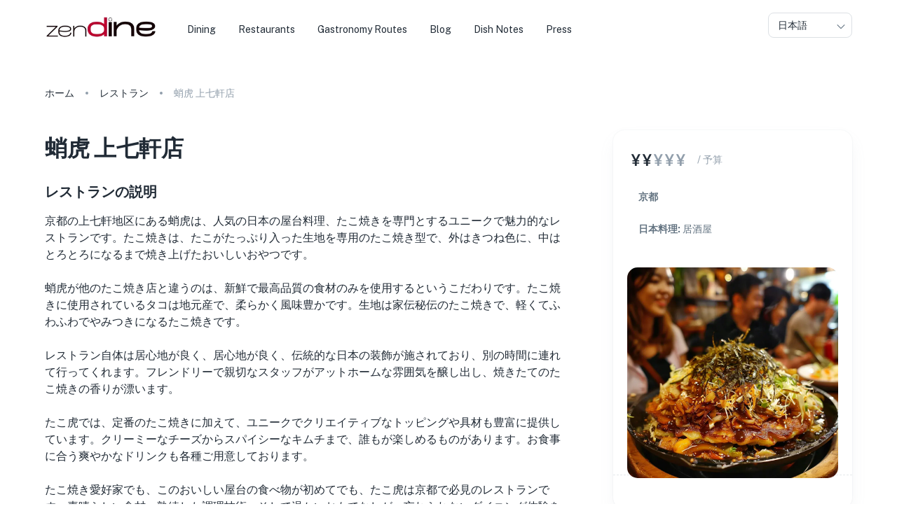

--- FILE ---
content_type: application/javascript; charset=UTF-8
request_url: https://zendine.co/_next/static/chunks/app/dish-notes/layout-f4116d841c99e2b9.js
body_size: 656
content:
(self.webpackChunk_N_E=self.webpackChunk_N_E||[]).push([[2391],{64868:function(n,e,i){Promise.resolve().then(i.bind(i,42650))},42650:function(n,e,i){"use strict";i.r(e),i.d(e,{default:function(){return h}});var r=i(57437),s=i(74404),t=i.n(s),l=i(47907),u=i(60304),a=i(36143),c=i(69155),o=i(11409);let d=["/career/landing","/travel/landing"],f=[...d,"/","/e-learning/landing","/landing"];function h(n){let{children:e}=n,i=(0,l.usePathname)(),s=n=>n.some(n=>i===n);return(0,r.jsxs)(u.Z,{sx:{display:"flex",flexDirection:"column",height:1},children:[(0,r.jsx)(c.Z,{headerOnDark:s(d)}),(0,r.jsxs)(u.Z,{component:"main",sx:{flexGrow:1},children:[!s(f)&&(0,r.jsx)(x,{}),e]}),(0,r.jsx)(o.Z,{})]})}function x(){return(0,r.jsx)(u.Z,{sx:{height:{xs:a.yf.H_MOBILE,md:a.yf.H_MAIN_DESKTOP}}})}h.propTypes={children:t().node.isRequired}}},function(n){n.O(0,[5226,3829,4686,3534,8965,8084,3160,7501,3674,5579,3950,2964,5475,4959,5292,676,2971,8069,1744],function(){return n(n.s=64868)}),_N_E=n.O()}]);

--- FILE ---
content_type: application/javascript; charset=UTF-8
request_url: https://zendine.co/_next/static/chunks/app/%5Bslug%5D/layout-ae7eca0f2af2257a.js
body_size: 7560
content:
(self.webpackChunk_N_E=self.webpackChunk_N_E||[]).push([[9064],{81612:function(e,t,n){Promise.resolve().then(n.bind(n,49739))},49739:function(e,t,n){"use strict";n.r(t),n.d(t,{default:function(){return V}});var a=n(57437),i=n(74404),r=n.n(i),s=n(47907),o=n(60304),l=n(36143),c=n(368),d=n(2265),h=n(278),u=n(76676),p=n(4598),m=n(70895),x=n(41848),g=n(13766),v=n(19038),b=n(85961),j=n(43206),y=n(16492),f=n(40512),Z=n(67147),w=n(46451),I=n(77384),k=n(8997),H=n(95399),C=n(96368),P=n(75292),T=n(4671),z=n(61559);function E(e){let{headerOnDark:t}=e,n=(0,c.Z)(),i=(0,I.Z)("up","md"),r=(0,w.Z)(),[E,W]=(0,d.useState)(!1),S=()=>{W(!0)},_=(0,s.usePathname)(),N="/".concat(_.split("/")[1],"/"),[L,D]=(0,d.useState)(!1),[M,R]=(0,d.useState)("en"),[O,F]=(0,d.useState)([{label:"English",value:"en"}]),A=(0,s.useRouter)(),B=async()=>{try{let e=await fetch("".concat("https://zendine.xyz","/restaurants/").concat(_.split("/")[1]),{headers:{"Content-Type":"application/json",Accept:"application/json"}}),t=await e.json();null!==t.menuId&&void 0!==t.menuId&&D(!0),t.jp&&t.jp.active&&F(e=>e.some(e=>"jp"===e.value)?e:[...e,{label:"日本語",value:"jp"}]),t.kr&&t.kr.active&&F(e=>e.some(e=>"kr"===e.value)?e:[...e,{label:"한국어",value:"kr"}]),t.fr&&t.fr.active&&F(e=>e.some(e=>"fr"===e.value)?e:[...e,{label:"Fran\xe7ais",value:"fr"}]),t.th&&t.th.active&&F(e=>e.some(e=>"th"===e.value)?e:[...e,{label:"ภาษาไทย",value:"th"}]),t.vi&&t.vi.active&&F(e=>e.some(e=>"vi"===e.value)?e:[...e,{label:"Tiếng Việt",value:"vi"}]),t.ar&&t.ar.active&&F(e=>e.some(e=>"ar"===e.value)?e:[...e,{label:"عربي",value:"ar"}]),t.zh_CN&&t.zh_CN.active&&F(e=>e.some(e=>"zh-cn"===e.value)?e:[...e,{label:"简体中文",value:"zh-cn"}]),t.zh_TW&&t.zh_TW.active&&F(e=>e.some(e=>"zh-tw"===e.value)?e:[...e,{label:"繁體中文",value:"zh-tw"}]),t.ru&&t.ru.active&&F(e=>e.some(e=>"ru"===e.value)?e:[...e,{label:"Русский",value:"ru"}]),t.es&&t.es.active&&F(e=>e.some(e=>"es"===e.value)?e:[...e,{label:"Espa\xf1ol",value:"es"}]),t.de&&t.de.active&&F(e=>e.some(e=>"de"===e.value)?e:[...e,{label:"Deutsch",value:"de"}]),t.it&&t.it.active&&F(e=>e.some(e=>"it"===e.value)?e:[...e,{label:"Italiano",value:"it"}])}catch(e){console.error(e)}};return(0,d.useEffect)(()=>{null!=N&&B(),_.endsWith("/kr/")?R("kr"):_.endsWith("/jp/")?R("jp"):_.endsWith("/zh-cn/")?R("zh-cn"):_.endsWith("/zh-tw/")?R("zh-tw"):_.endsWith("/th/")?R("th"):_.endsWith("/ar/")?R("ar"):_.endsWith("/vi/")?R("vi"):_.endsWith("/fr/")?R("fr"):_.endsWith("/ru/")?R("ru"):_.endsWith("/es/")?R("es"):_.endsWith("/de/")?R("de"):_.endsWith("/it/")&&R("it")},[N]),(0,a.jsxs)(h.Z,{color:"transparent",sx:{boxShadow:"none",zIndex:9999999999999},children:[(0,a.jsx)(u.Z,{disableGutters:!0,sx:{height:{xs:l.yf.H_MOBILE,md:l.yf.H_MAIN_DESKTOP},transition:n.transitions.create(["height","background-color"],{easing:n.transitions.easing.easeInOut,duration:n.transitions.duration.shorter}),...t&&{color:"common.white"},...r&&{...(0,k.Ls)({color:n.palette.background.default}),color:"text.primary",height:{md:l.yf.H_MAIN_DESKTOP-16}}},children:(0,a.jsxs)(p.Z,{sx:{height:1,pb:{xs:1,md:2},display:"flex",alignItems:"center"},children:[(0,a.jsx)(o.Z,{sx:{lineHeight:0,position:"relative"},children:(0,a.jsx)(H.Z,{sx:{mr:10}})}),i&&(0,a.jsx)(z.KB,{sx:{mt:1.5},data:z.KC}),(0,a.jsxs)(m.Z,{spacing:2,flexGrow:1,direction:"row",alignItems:"center",justifyContent:"flex-end",children:[(0,a.jsx)(x.Z,{variant:"outlined",sx:{minWidth:120,height:36},children:(0,a.jsx)(g.Z,{labelId:"language-select-label",id:"language-select",value:M,onChange:e=>{let t=e.target.value;R(t),"kr"===t?A.push("".concat(N,"kr")):"jp"===t?A.push("".concat(N,"jp")):"fr"===t?A.push("".concat(N,"fr")):"zh-cn"===t?A.push("".concat(N,"zh-cn")):"zh-tw"===t?A.push("".concat(N,"zh-tw")):"th"===t?A.push("".concat(N,"th")):"ar"===t?A.push("".concat(N,"ar")):"vi"===t?A.push("".concat(N,"vi")):"ru"===t?A.push("".concat(N,"ru")):"es"===t?A.push("".concat(N,"es")):"de"===t?A.push("".concat(N,"de")):"it"===t?A.push("".concat(N,"it")):A.push("".concat(N))},sx:{height:36,paddingTop:0,paddingBottom:0},children:O.map(e=>(0,a.jsx)(v.Z,{value:e.value,children:e.label},e.value))})}),L&&(0,a.jsx)(b.Z,{variant:"contained",color:"inherit",href:_.includes("menu")||_.includes("performances")?N:"".concat(N,"menu"),sx:{bgcolor:"primary.main"},children:_.includes("menu")||_.includes("performances")?"Back":"Menu"}),i&&(0,a.jsx)(j.Z,{onClick:()=>S(),sx:{ml:1},children:(0,a.jsx)(C.Z,{icon:"carbon:search"})}),!i&&(0,a.jsx)(j.Z,{onClick:()=>S(),sx:{ml:2},children:(0,a.jsx)(C.Z,{icon:"carbon:search"})})]}),!i&&(0,a.jsx)(z.St,{data:z.KC})]})}),r&&(0,a.jsx)(T.Z,{}),i&&(0,a.jsxs)(y.Z,{fullWidth:!0,maxWidth:"lg",open:E,onClose:()=>{W(!1)},"aria-labelledby":"alert-dialog-title","aria-describedby":"alert-dialog-description",children:[(0,a.jsx)(f.Z,{children:"Search Restaurants"}),(0,a.jsx)(Z.Z,{children:(0,a.jsx)(P.Z,{})})]}),!i&&E&&(0,a.jsx)(P.Z,{mobileInitialOpen:!0,onClose:()=>W(!1)})]})}E.propTypes={headerOnDark:r().bool};var W=n(72284),S=n(58129),_=n(48084),N=n(29835),L=n(92293),D=n(90485),M=n(49682),R=n(13495),O=n(43270),F=n(93802);function A(e){let{mobileList:t,desktopList:n}=e,i=(0,I.Z)("up","md"),r=i?n:t,s=(0,a.jsxs)(a.Fragment,{children:[(0,a.jsx)(S.Z,{}),(0,a.jsx)(p.Z,{sx:{overflow:"hidden",py:{xs:8,md:10}},children:(0,a.jsxs)(_.Z,{container:!0,spacing:3,justifyContent:{md:"space-between"},children:[(0,a.jsx)(_.Z,{xs:12,md:4,children:(0,a.jsxs)(m.Z,{spacing:{xs:3,md:5},children:[(0,a.jsxs)(m.Z,{alignItems:"flex-start",spacing:3,children:[(0,a.jsx)(M.Z,{single:!0}),(0,a.jsx)(N.Z,{variant:"body2",sx:{color:"text.secondary"},children:"zenDine is a restaurant discovery platform that serves the needs of foreign residents, travelers in Japan and restaurant partners by connecting them on one platform."})]}),(0,a.jsxs)(m.Z,{spacing:2,children:[(0,a.jsxs)(N.Z,{variant:"caption",children:["A product by"," ",(0,a.jsx)(L.Z,{href:"https://veltechglobal.com",variant:"caption",sx:{color:"color.primary"},target:"_blank",children:"VELTech Global"})]}),(0,a.jsx)("img",{alt:"Veltech Global Logo",src:"".concat("https://d3nrav7vo3lya8.cloudfront.net/","static/veltech-logo.webp"),height:60,width:60})]}),(0,a.jsxs)(m.Z,{spacing:2,children:[(0,a.jsx)(N.Z,{variant:"h6",component:"p",children:"Social"}),(0,a.jsx)(m.Z,{direction:"row",alignItems:"center",children:D._I.map(e=>(0,a.jsx)(j.Z,{href:e.url,target:"_blank",color:"primary",children:(0,a.jsx)(C.Z,{icon:e.icon})},e.value))})]}),(0,a.jsxs)(m.Z,{spacing:2,children:[(0,a.jsx)(N.Z,{variant:"h6",sx:{mb:2},component:"p",children:"Memberships & Associations"}),(0,a.jsx)("img",{alt:"THE AMERICAN CHAMBER OF COMMERCE IN JAPAN Logo",src:"".concat("https://d3nrav7vo3lya8.cloudfront.net/","static/accj-logo.webp"),height:40,width:40}),(0,a.jsx)(N.Z,{variant:"caption",sx:{maxWidth:135},children:(0,a.jsx)(L.Z,{href:"https://www.accj.or.jp/bsd2",variant:"caption",sx:{color:"color.primary"},target:"_blank",children:"The American Chamber of Commerce In Japan"})})]})]})}),(0,a.jsx)(_.Z,{xs:12,md:6,children:i?(0,a.jsx)(W.ZP,{columns:4,spacing:2,defaultColumns:4,defaultSpacing:2,children:r.map(e=>(0,a.jsx)(O.Z,{list:e},e.subheader))}):(0,a.jsx)(m.Z,{spacing:1.5,children:r.map(e=>(0,a.jsx)(F.Z,{list:e},e.subheader))})})]})}),(0,a.jsx)(S.Z,{}),(0,a.jsx)(p.Z,{children:(0,a.jsxs)(m.Z,{spacing:2.5,direction:{xs:"column",md:"row"},justifyContent:"space-between",sx:{py:3,textAlign:"center"},children:[(0,a.jsx)(N.Z,{variant:"caption",sx:{color:"text.secondary"},children:"\xa9 2024. All rights reserved."}),(0,a.jsxs)(m.Z,{direction:"row",spacing:3,justifyContent:"center",children:[(0,a.jsx)(L.Z,{href:R.H.contact,variant:"caption",sx:{color:"text.secondary"},children:"Contact"}),(0,a.jsx)(L.Z,{href:R.H.privacyPolicy,variant:"caption",sx:{color:"text.secondary"},children:"Privacy Policy"}),(0,a.jsx)(L.Z,{href:R.H.cookiePolicy,variant:"caption",sx:{color:"text.secondary"},children:"Cookie Policy"}),(0,a.jsx)(L.Z,{href:R.H.affiliateDisclosure,variant:"caption",sx:{color:"text.secondary"},children:"Affiliate Disclosure"})]})]})})]});return(0,a.jsx)("footer",{children:s})}A.propTypes={mobileList:r().array,desktopList:r().array};var B=n(335);function K(e){let{headerOnDark:t}=e,n=(0,c.Z)(),i=(0,I.Z)("up","md"),r=(0,w.Z)(),j=(0,s.usePathname)(),y="/".concat(j.split("/")[1],"/"),[f,Z]=(0,d.useState)(!1),[C,P]=(0,d.useState)("en"),[E,W]=(0,d.useState)([{label:"English",value:"en"}]),S=(0,s.useRouter)(),_=async()=>{try{let e=await fetch("".concat("https://zendine.xyz","/restaurants/").concat(j.split("/")[1]),{headers:{"Content-Type":"application/json",Accept:"application/json"}}),t=await e.json();null!==t.menuId&&void 0!==t.menuId&&Z(!0),t.jp&&t.jp.active&&W(e=>e.some(e=>"jp"===e.value)?e:[...e,{label:"日本語",value:"jp"}]),t.fr&&t.fr.active&&W(e=>e.some(e=>"fr"===e.value)?e:[...e,{label:"Fran\xe7ais",value:"fr"}]),t.vi&&t.vi.active&&W(e=>e.some(e=>"vi"===e.value)?e:[...e,{label:"Tiếng Việt",value:"vi"}]),t.zh_CN&&t.zh_CN.active&&W(e=>e.some(e=>"zh-cn"===e.value)?e:[...e,{label:"简体中文",value:"zh-cn"}]),t.zh_TW&&t.zh_TW.active&&W(e=>e.some(e=>"zh-tw"===e.value)?e:[...e,{label:"繁體中文",value:"zh-tw"}]),t.kr&&t.kr.active&&W(e=>e.some(e=>"kr"===e.value)?e:[...e,{label:"한국어",value:"kr"}]),t.th&&t.th.active&&W(e=>e.some(e=>"th"===e.value)?e:[...e,{label:"ภาษาไทย",value:"th"}]),t.ar&&t.ar.active&&W(e=>e.some(e=>"ar"===e.value)?e:[...e,{label:"عربي",value:"ar"}]),t.ru&&t.ru.active&&W(e=>e.some(e=>"ru"===e.value)?e:[...e,{label:"Русский",value:"ru"}]),t.es&&t.es.active&&W(e=>e.some(e=>"es"===e.value)?e:[...e,{label:"Espa\xf1ol",value:"es"}]),t.de&&t.de.active&&W(e=>e.some(e=>"de"===e.value)?e:[...e,{label:"Deutsch",value:"de"}]),t.it&&t.it.active&&W(e=>e.some(e=>"it"===e.value)?e:[...e,{label:"Italiano",value:"it"}])}catch(e){console.error(e)}};return(0,d.useEffect)(()=>{null!=y&&_(),j.endsWith("/kr/")?P("kr"):j.endsWith("/jp/")?P("jp"):j.endsWith("/zh-cn/")?P("zh-cn"):j.endsWith("/zh-tw/")?P("zh-tw"):j.endsWith("/th/")?P("th"):j.endsWith("/ar/")?P("ar"):j.endsWith("/vi/")?P("vi"):j.endsWith("/fr/")?P("fr"):j.endsWith("/ru/")?P("ru"):j.endsWith("/es/")?P("es"):j.endsWith("/de/")?P("de"):j.endsWith("/it/")&&P("it")},[y]),(0,a.jsxs)(h.Z,{color:"transparent",sx:{boxShadow:"none"},children:[(0,a.jsx)(u.Z,{disableGutters:!0,sx:{height:{xs:l.yf.H_MOBILE,md:l.yf.H_MAIN_DESKTOP},transition:n.transitions.create(["height","background-color"],{easing:n.transitions.easing.easeInOut,duration:n.transitions.duration.shorter}),...t&&{color:"common.white"},...r&&{...(0,k.Ls)({color:n.palette.background.default}),color:"text.primary",height:{md:l.yf.H_MAIN_DESKTOP-16}}},children:(0,a.jsxs)(p.Z,{sx:{height:1,pb:{xs:1,md:2},display:"flex",alignItems:"center"},children:[(0,a.jsx)(o.Z,{sx:{lineHeight:0,position:"relative"},children:(0,a.jsx)(H.Z,{sx:{mr:10}})}),i&&(0,a.jsx)(z.KB,{sx:{mt:1.5,mr:1},data:z.KC}),(0,a.jsxs)(m.Z,{spacing:2,flexGrow:1,direction:"row",alignItems:"center",justifyContent:"flex-end",children:[(0,a.jsx)(x.Z,{variant:"outlined",sx:{minWidth:120,height:36},children:(0,a.jsx)(g.Z,{labelId:"language-select-label",id:"language-select",value:C,onChange:e=>{let t=e.target.value;P(t),"kr"===t?S.push("".concat(y,"kr")):"jp"===t?S.push("".concat(y,"jp")):"zh-cn"===t?S.push("".concat(y,"zh-cn")):"zh-tw"===t?S.push("".concat(y,"zh-tw")):"th"===t?S.push("".concat(y,"th")):"ar"===t?S.push("".concat(y,"ar")):"vi"===t?S.push("".concat(y,"vi")):"fr"===t?S.push("".concat(y,"fr")):"ru"===t?S.push("".concat(y,"ru")):"es"===t?S.push("".concat(y,"es")):"de"===t?S.push("".concat(y,"de")):"it"===t?S.push("".concat(y,"it")):S.push("".concat(y))},sx:{height:36,paddingTop:0,paddingBottom:0},children:E.map(e=>(0,a.jsx)(v.Z,{value:e.value,children:e.label},e.value))})}),f&&(0,a.jsx)(b.Z,{variant:"contained",color:"inherit",href:j.includes("menu")||j.includes("performances")?"".concat(y,"jp"):"".concat(y,"menu/jp"),sx:{bgcolor:"primary.main"},children:j.includes("menu")||j.includes("performances")?"戻る":"メニュー"})]}),!i&&(0,a.jsx)(z.St,{data:z.KC})]})}),r&&(0,a.jsx)(T.Z,{})]})}K.propTypes={headerOnDark:r().bool};let G=["/career/landing","/travel/landing"],q=[...G,"/","/e-learning/landing","/landing"];function V(e){var t;let{children:n}=e,i=(0,s.usePathname)(),r=e=>e.some(e=>i===e),l=i.split("/"),c=!((4!==l.length||"jp"!==l[2])&&(5!==l.length||"jp"!==l[3])),d=z.Nc,h=(null===(t=z.KC.find(e=>"Pages"===e.title))||void 0===t?void 0:t.children)||[],u=d.sort((e,t)=>Number(e.order)-Number(t.order));return(0,a.jsxs)(a.Fragment,{children:[(0,a.jsxs)(o.Z,{sx:{display:"flex",flexDirection:"column",height:1},children:[c?(0,a.jsx)(K,{headerOnDark:r(G)}):(0,a.jsx)(E,{headerOnDark:r(G)}),(0,a.jsxs)(o.Z,{component:"main",sx:{flexGrow:1},children:[!r(q)&&(0,a.jsx)(J,{}),n]}),(0,a.jsx)(A,{mobileList:h,desktopList:u})]}),(0,a.jsx)(B.Z,{})]})}function J(){return(0,a.jsx)(o.Z,{sx:{height:{xs:l.yf.H_MOBILE,md:l.yf.H_MAIN_DESKTOP}}})}V.propTypes={children:r().node.isRequired}},49682:function(e,t,n){"use strict";n.d(t,{Z:function(){return a.Z}});var a=n(95399)},46451:function(e,t,n){"use strict";n.d(t,{Z:function(){return r}});var a=n(99164),i=n(2265);function r(){let e=arguments.length>0&&void 0!==arguments[0]?arguments[0]:0,t=arguments.length>1?arguments[1]:void 0,{scrollY:n}=(0,a.v)(t),[r,s]=(0,i.useState)(!1);return(0,i.useEffect)(()=>n.on("change",t=>{t>e?s(!0):s(!1)}),[n,e]),r}},4671:function(e,t,n){"use strict";n.d(t,{Z:function(){return o}});var a=n(57437),i=n(74404),r=n.n(i),s=n(60304);function o(e){let{sx:t,...n}=e;return(0,a.jsx)(s.Z,{sx:{left:0,right:0,bottom:0,height:24,zIndex:-1,m:"auto",borderRadius:"50%",position:"absolute",width:"calc(100% - 48px)",boxShadow:e=>e.customShadows.z8,...t},...n})}o.propTypes={sx:r().object}},43270:function(e,t,n){"use strict";n.d(t,{Z:function(){return d}});var a=n(57437),i=n(74404),r=n.n(i),s=n(70895),o=n(92293),l=n(29835),c=n(57022);function d(e){let{list:t}=e,{subheader:n,subheaderPath:i,items:r}=t;return(0,a.jsxs)(s.Z,{spacing:1.5,alignItems:"flex-start",children:[(0,a.jsx)(o.Z,{href:i,children:(0,a.jsx)(l.Z,{component:"p",variant:"subtitle2",children:n})}),null==r?void 0:r.map(e=>(0,a.jsx)(c.F,{href:e.path,children:e.title},e.title))]})}d.propTypes={list:r().shape({items:r().array,subheader:r().string,subheaderPath:r().string})}},93802:function(e,t,n){"use strict";n.d(t,{Z:function(){return u}});var a=n(57437),i=n(74404),r=n.n(i),s=n(2265),o=n(70895),l=n(29835),c=n(76516),d=n(96368),h=n(57022);function u(e){let{list:t}=e,{subheader:n,items:i}=t,[r,u]=(0,s.useState)(!1);return(0,a.jsxs)(o.Z,{spacing:1.5,alignItems:"flex-start",children:[(0,a.jsxs)(l.Z,{variant:"subtitle2",component:"p",onClick:()=>{u(!r)},sx:{cursor:"pointer",display:"inline-flex",alignItems:"center"},children:[n,(0,a.jsx)(d.Z,{width:16,icon:r?"carbon:chevron-down":"carbon:chevron-right",sx:{ml:.5}})]}),(0,a.jsx)(c.Z,{in:r,unmountOnExit:!0,sx:{width:1},children:(0,a.jsx)(o.Z,{spacing:1.5,alignItems:"flex-start",children:null==i?void 0:i.map(e=>(0,a.jsx)(h.F,{href:e.path,children:e.title},e.title))})})]})}u.propTypes={list:r().shape({items:r().array,subheader:r().string})}},57022:function(e,t,n){"use strict";n.d(t,{F:function(){return o}});var a=n(57437),i=n(8792),r=n(58836),s=n(92293);let o=(0,r.ZP)(e=>(0,a.jsx)(s.Z,{component:i.default,...e}))(e=>{let{theme:t}=e;return{...t.typography.caption,color:t.palette.text.secondary,"&:hover":{color:t.palette.text.primary}}})},57714:function(e,t,n){"use strict";n.d(t,{KC:function(){return s},Nc:function(){return i}});var a=n(13495);let i=[{order:"1",subheader:"Budget & Luxury",subheaderPath:a.H.dining.budgetLuxury.budgetLuxury,coverImagePath:"/dining/budget-luxury",cover:"".concat("https://d3nrav7vo3lya8.cloudfront.net/","static/dining/mega-menu/budget.webp"),items:[{title:"Budget",path:a.H.dining.budgetLuxury.navItem("budget")},{title:"Luxury",path:a.H.dining.budgetLuxury.navItem("luxury")}]},{order:"2",subheader:"Menu",coverImagePath:"/dining/menu",subheaderPath:a.H.dining.menu.menu,cover:"".concat("https://d3nrav7vo3lya8.cloudfront.net/","static/dining/mega-menu/menu.webp"),items:[{title:"Dishes",path:a.H.dining.menu.navItem("dishes")},{title:"Desserts",path:a.H.dining.menu.navItem("desserts")}]},{order:"3",subheader:"History",subheaderPath:a.H.dining.history.history,coverImagePath:"/dining/history",cover:"".concat("https://d3nrav7vo3lya8.cloudfront.net/","static/dining/mega-menu/history.webp"),items:[{title:"Etiquette",path:a.H.dining.history.navItem("etiquette")},{title:"Vocabulary",path:a.H.dining.history.navItem("vocabulary")},{title:"From Then to Now",path:a.H.dining.history.navItem("from-then-to-now")},{title:"World Influence",path:a.H.dining.history.navItem("world-influence")},{title:"Traditions",path:a.H.dining.history.navItem("traditions")}]},{order:"4",subheader:"Cuisine",subheaderPath:a.H.dining.cuisine.cuisine,coverImagePath:"/dining/cuisine",cover:"".concat("https://d3nrav7vo3lya8.cloudfront.net/","static/dining/mega-menu/cuisine.webp"),items:[{title:"Seasonal",path:a.H.dining.cuisine.navItem("seasonal")},{title:"Street Food",path:a.H.dining.cuisine.navItem("street-food")},{title:"Regional",path:a.H.dining.cuisine.navItem("regional")},{title:"Cooking Techniques",path:a.H.dining.cuisine.navItem("cooking-techniques")},{title:"Specialty",path:a.H.dining.cuisine.navItem("specialty")}]},{order:"6",coverImagePath:"/dining/more",subheaderPath:a.H.dining.more.more,cover:"".concat("https://d3nrav7vo3lya8.cloudfront.net/","static/dining/mega-menu/more.webp"),subheader:"More",items:[{title:"Dietary Restrictions",path:a.H.dining.more.navItem("dietary-restrictions")},{title:"zenFun",path:a.H.dining.more.navItem("zenfun")},{title:"Lists and Guides",path:a.H.dining.more.navItem("lists-and-guides")}]}],r=[{order:"1",subheader:"By City",subheaderPath:a.H.restaurantsCities,coverImagePath:"/restaurants/cities",cover:"".concat("https://d3nrav7vo3lya8.cloudfront.net/","static/home/regional-favorites/kobe.webp"),items:[{title:"Tokyo",path:a.H.restaurantsCity("tokyo")},{title:"Kyoto",path:a.H.restaurantsCity("kyoto")},{title:"Osaka",path:a.H.restaurantsCity("osaka")},{title:"More",path:a.H.restaurantsCities}]},{order:"2",subheader:"By Cuisine",coverImagePath:"/restaurants/cuisines",subheaderPath:a.H.restaurantsCuisines,cover:"".concat("https://d3nrav7vo3lya8.cloudfront.net/","static/home/cuisines.webp"),items:[{title:"Japanese",path:a.H.restaurantsCuisine("japanese")},{title:"Korean",path:a.H.restaurantsCuisine("korean")},{title:"Chinese",path:a.H.restaurantsCuisine("chinese")},{title:"Italian",path:a.H.restaurantsCuisine("italian")},{title:"Desserts",path:a.H.restaurantsCuisine("desserts")},{title:"More",path:a.H.restaurantsCuisines}]},{order:"3",subheader:"By Dish",subheaderPath:a.H.restaurantsDishes,coverImagePath:"/restaurants/dishes",cover:"".concat("https://d3nrav7vo3lya8.cloudfront.net/","static/home/dishes.webp"),items:[{title:"Ramen",path:a.H.restaurantsDish("ramen")},{title:"Sushi",path:a.H.restaurantsDish("sushi")},{title:"Izakaya",path:a.H.restaurantsDish("izakaya")},{title:"Kaiseki",path:a.H.restaurantsDish("kaiseki")},{title:"More",path:a.H.restaurantsDishes}]},{order:"4",subheader:"Top Lists & Guides",subheaderPath:a.H.dining.more.navItem("lists-and-guides"),coverImagePath:a.H.dining.more.navItem("lists-and-guides"),cover:"".concat("https://d3nrav7vo3lya8.cloudfront.net/","static/lists-and-guides.webp "),items:[{title:"Local Favorites In Tokyo And Kyoto",path:"/dining/more/lists-and-guides/16-must-try-local-favorite-restaurants-in-tokyo-and-kyoto/"}]},{order:"5",subheader:"Featured Restaurant",subheaderPath:a.H.restaurant.restaurant("yururi"),coverImagePath:"/yururi",cover:"".concat("https://d3nrav7vo3lya8.cloudfront.net/","static/home/yururi.webp"),items:[{title:"Yururi",path:a.H.restaurant.restaurant("yururi")}]}],s=[{title:"Dining",path:a.H.dining.dining,children:[i[0],i[1],i[2],i[3],i[4]]},{title:"Restaurants",path:a.H.restaurants,children:[r[0],r[1],r[2],r[3],r[4]]},{title:"Gastronomy Routes",path:a.H.gastronomyRoutes.routes},{title:"Blog",path:a.H.blog.blog},{title:"Dish Notes",path:a.H.dishNotes.dishNotes},{title:"Press",path:a.H.press.press}]},61559:function(e,t,n){"use strict";n.d(t,{KB:function(){return et},St:function(){return A},KC:function(){return a.KC},Nc:function(){return a.Nc}});var a=n(57714),i=n(57437),r=n(74404),s=n.n(r),o=n(2265),l=n(47907),c=n(43206),d=n(36892),h=n(90144),u=n(70895),p=n(85961),m=n(36143),x=n(49682),g=n(96368),v=n(63283),b=n(13495),j=n(76516);function y(e){let t=!(arguments.length>1)||void 0===arguments[1]||arguments[1],n=(0,l.usePathname)(),a=e.startsWith("#"),i="/"===e?"/":"".concat(e,"/"),r=!a&&n===i,s=!a&&n.includes(i);return{active:t?s:r,isExternalLink:e.includes("http")}}var f=n(58836),Z=n(82495),w=n(46730),I=n(58237),k=n(97902);let H=(0,f.ZP)(w.Z,{shouldForwardProp:e=>"active"!==e&&"caption"!==e})(e=>{let{active:t,disabled:n,depth:a,caption:i,theme:r}=e,s="light"===r.palette.mode,o=1!==a,l={color:r.palette.primary.main,backgroundColor:(0,Z.Fq)(r.palette.primary.main,r.palette.action.selectedOpacity),...!s&&{color:r.palette.primary.light}},c={color:r.palette.text.primary,backgroundColor:"transparent"};return{position:"relative",textTransform:"capitalize",paddingLeft:r.spacing(2),paddingRight:r.spacing(1.5),marginBottom:r.spacing(.5),color:r.palette.text.secondary,borderRadius:r.shape.borderRadius,height:m.w$.H_ITEM,...o&&{height:m.w$.H_ITEM_SUB,...a>2&&{paddingLeft:r.spacing(a)},...i&&{height:m.w$.H_ITEM}},...t&&{...l,"&:hover":{...l}},...o&&t&&{...c,"&:hover":{...c}},...n&&{"&.Mui-disabled":{opacity:.64}}}}),C=(0,f.ZP)(I.Z)({display:"flex",alignItems:"center",justifyContent:"center",width:m.Wm.NAV_ITEM,height:m.Wm.NAV_ITEM}),P=(0,f.ZP)("span",{shouldForwardProp:e=>"active"!==e})(e=>{let{active:t,theme:n}=e;return{width:4,height:4,borderRadius:"50%",backgroundColor:n.palette.text.disabled,transition:n.transitions.create("transform",{duration:n.transitions.duration.shorter}),...t&&{transform:"scale(2)",backgroundColor:n.palette.primary.main}}}),T=(0,f.ZP)(k.Z)(e=>{let{theme:t}=e;return{...t.typography.overline,fontSize:11,paddingTop:t.spacing(3),paddingBottom:t.spacing(1),color:t.palette.text.secondary}});var z=n(8792),E=n(88433),W=n(98899),S=n(60304),_=n(92293);function N(e){let{item:t,depth:n,open:a,active:r,isExternalLink:s,...o}=e,{title:l,path:c,icon:d,info:h,children:u,disabled:p,caption:m}=t,x=1!==n,v=(0,i.jsxs)(H,{depth:n,active:r,disabled:p,caption:!!m,...o,children:[d&&(0,i.jsx)(C,{children:d}),x&&(0,i.jsx)(C,{children:(0,i.jsx)(P,{active:r&&x})}),(0,i.jsx)(E.Z,{primary:l,secondary:m&&(0,i.jsx)(W.Z,{title:m,placement:"top-start",children:(0,i.jsx)("span",{children:m})}),primaryTypographyProps:{noWrap:!0,component:"span",variant:r?"subtitle2":"body2"},secondaryTypographyProps:{noWrap:!0,variant:"caption"}}),h&&(0,i.jsx)(S.Z,{component:"span",sx:{lineHeight:0},children:h}),!!u&&(0,i.jsx)(g.Z,{width:16,icon:a?"carbon:chevron-down":"carbon:chevron-right",sx:{ml:1}})]});return s?(0,i.jsx)(_.Z,{href:c,target:"_blank",rel:"noopener",underline:"none",children:v}):u?v:(0,i.jsx)(_.Z,{component:z.default,href:c,underline:"none",children:v})}function L(e){let{data:t,depth:n,hasChild:a}=e,{pathname:r}=(0,l.useRouter)(),{active:s,isExternalLink:c}=y(t.path),[d,h]=(0,o.useState)(s);(0,o.useEffect)(()=>{s||u()},[r]);let u=()=>{h(!1)};return(0,i.jsxs)(i.Fragment,{children:[(0,i.jsx)(N,{item:t,depth:n,open:d,active:s,isExternalLink:c,onClick:()=>{h(!d)}}),a&&(0,i.jsx)(j.Z,{in:d,unmountOnExit:!0,children:(0,i.jsx)(D,{data:t.children,depth:n})})]})}function D(e){let{data:t,depth:n}=e;return(0,i.jsx)(i.Fragment,{children:t.map(e=>(0,i.jsx)(L,{data:e,depth:n+1,hasChild:!!e.children},e.title+e.path))})}function M(e){let{data:t,sx:n,...a}=e;return(0,i.jsx)(u.Z,{sx:n,...a,children:t.map(e=>{let t=e.subheader||e.items[0].title;return(0,i.jsxs)(h.Z,{disablePadding:!0,sx:{px:2},children:[e.subheader&&(0,i.jsx)(T,{disableSticky:!0,children:e.subheader}),e.items.map(e=>(0,i.jsx)(L,{data:e,depth:1,hasChild:!!e.children},e.title+e.path))]},t)})})}N.propTypes={active:s().bool,depth:s().number,isExternalLink:s().bool,item:s().object,open:s().bool},L.propTypes={data:s().object,depth:s().number,hasChild:s().bool},D.propTypes={data:s().array,depth:s().number},M.propTypes={data:s().array,sx:s().object};let R=(0,f.ZP)(w.Z,{shouldForwardProp:e=>"active"!==e})(e=>{let{active:t,theme:n}=e;return{...n.typography.body2,color:n.palette.text.secondary,height:m.w$.H_ITEM,...t&&{color:n.palette.primary.main,...n.typography.subtitle2,backgroundColor:(0,Z.Fq)(n.palette.primary.main,n.palette.action.selectedOpacity)}}});function O(e){let{item:t,open:n,active:a,isExternalLink:r,...s}=e,{title:o,path:l,icon:c,children:d}=t,h=(0,i.jsxs)(R,{active:a,...s,children:[(0,i.jsxs)(I.Z,{children:[" ",c," "]}),(0,i.jsx)(E.Z,{disableTypography:!0,primary:o}),!!d&&(0,i.jsx)(g.Z,{width:16,icon:n?"carbon:chevron-down":"carbon:chevron-right",sx:{ml:1}})]});return r?(0,i.jsx)(_.Z,{href:l,target:"_blank",rel:"noopener",underline:"none",children:h}):d?h:(0,i.jsx)(_.Z,{component:z.default,href:l,underline:"none",children:h})}function F(e){let{item:t}=e,{pathname:n}=(0,l.useRouter)(),{path:a,children:r}=t,{isExternalLink:s}=y(a),[c,d]=(0,o.useState)(!1);return(0,i.jsxs)(i.Fragment,{children:[(0,i.jsx)(O,{item:t,open:c,onClick:()=>d(!c),active:n===a,isExternalLink:s}),!!r&&(0,i.jsx)(j.Z,{in:c,unmountOnExit:!0,children:(0,i.jsx)(M,{data:r})})]})}function A(e){let{data:t}=e,{pathname:n}=(0,l.useRouter)(),[a,r]=(0,o.useState)(!1);(0,o.useEffect)(()=>{a&&s()},[n]);let s=()=>{r(!1)};return(0,i.jsxs)(i.Fragment,{children:[(0,i.jsx)(c.Z,{"aria-label":"Hamburger menu",onClick:()=>{r(!0)},sx:{ml:1,color:"inherit"},children:(0,i.jsx)(g.Z,{icon:"carbon:menu"})}),(0,i.jsx)(d.ZP,{open:a,onClose:s,PaperProps:{sx:{pb:5,width:m.w$.W_BASE}},children:(0,i.jsxs)(v.Z,{children:[(0,i.jsx)(x.Z,{sx:{mx:2.5,my:3}}),(0,i.jsx)(h.Z,{component:"nav",disablePadding:!0,children:t.map(e=>(0,i.jsx)(F,{item:e},e.title))}),(0,i.jsx)(u.Z,{spacing:1.5,sx:{p:3},children:(0,i.jsx)(p.Z,{fullWidth:!0,href:b.H.addRestaurant,rel:"noopener",variant:"contained",color:"inherit",sx:{bgcolor:"primary.main"},children:"Join zenDine"})})]})})]})}O.propTypes={active:s().bool,isExternalLink:s().bool,item:s().object,open:s().bool},F.propTypes={item:s().object},A.propTypes={data:s().array};var B=n(10419),K=n(5826),G=n(48084),q=n(43954),V=n(91298),J=n(10470);let $=(0,f.ZP)(w.Z,{shouldForwardProp:e=>"active"!==e&&"open"!==e&&"subItem"!==e})(e=>{let{active:t,open:n,subItem:a,theme:i}=e,r={content:'""',borderRadius:"50%",position:"absolute",width:6,height:6,left:-12,backgroundColor:i.palette.primary.main};return{...i.typography.body2,padding:0,height:"100%",transition:i.transitions.create("opacity",{duration:i.transitions.duration.shorter}),"&:hover":{opacity:.8,backgroundColor:"transparent","&::before":r},...a&&{...i.typography.body2,color:i.palette.text.secondary},...t&&{color:i.palette.text.primary,fontWeight:i.typography.fontWeightSemiBold,"&::before":r},...t&&a&&{color:i.palette.text.primary,fontWeight:i.typography.fontWeightSemiBold,"&::before":{...r,color:i.palette.primary.main}},...n&&{opacity:.48,"&::before":r}}}),U=(0,f.ZP)(J.Z)(e=>{let{theme:t}=e;return{top:72,width:"100%",borderRadius:0,position:"fixed",zIndex:t.zIndex.modal,boxShadow:t.customShadows.dialog,backgroundColor:t.palette.background.default}}),Y=(0,f.ZP)(k.Z)(e=>{let{theme:t}=e;return{...t.typography.h6,padding:0,color:t.palette.text.primary,backgroundColor:"transparent"}}),Q=(0,o.forwardRef)((e,t)=>{let{item:n,open:a,active:r,subItem:s,isExternalLink:o,...l}=e,{title:c,path:d,children:h}=n,u=(0,i.jsxs)($,{ref:t,disableRipple:!0,subItem:s,active:r,open:a,...l,children:[c,!!h&&(0,i.jsx)(g.Z,{width:16,icon:"carbon:chevron-down",sx:{ml:1}})]});return o?(0,i.jsx)(_.Z,{href:d,target:"_blank",rel:"noopener",color:"inherit",underline:"none",children:u}):h?u:(0,i.jsx)(_.Z,{component:z.default,href:d,color:"inherit",underline:"none",children:u})});function X(e){let{item:t}=e,n=(0,l.usePathname)(),[a,r]=(0,o.useState)(!1),{path:s,children:c}=t,{active:d,isExternalLink:h}=y(s,!1);(0,o.useEffect)(()=>{a&&p()},[n]);let u=()=>{c&&r(!0)},p=()=>{r(!1)};return(0,i.jsxs)(i.Fragment,{children:[(0,i.jsx)(Q,{item:t,active:d,open:a,isExternalLink:h,onMouseEnter:u,onMouseLeave:p}),!!c&&a&&(0,i.jsx)(B.Z,{children:(0,i.jsx)(K.Z,{in:a,children:(0,i.jsx)(U,{onMouseEnter:u,onMouseLeave:p,children:(0,i.jsx)(G.Z,{container:!0,columns:15,children:(0,i.jsx)(G.Z,{xs:15,children:(0,i.jsx)(S.Z,{gap:5,display:"grid",gridTemplateColumns:"repeat(5, 1fr)",sx:{p:5,height:1,position:"relative",bgcolor:"background.neutral"},children:c.map(e=>(0,i.jsx)(ee,{subheader:e.subheader,cover:e.cover,coverImagePath:e.coverImagePath,items:e.items,isNew:e.isNew},e.subheader))})})})})})})]})}function ee(e){let{subheader:t,isNew:n,cover:a,items:r,coverImagePath:s}=e,o=(0,l.usePathname)();return(0,i.jsxs)(u.Z,{spacing:2,children:[(0,i.jsxs)(Y,{children:[t,n&&(0,i.jsx)(V.Z,{color:"info",sx:{ml:1},children:"NEW"})]}),(0,i.jsx)(_.Z,{component:z.default,href:s,children:(0,i.jsx)(q.Z,{className:"doNotPin","data-pin-hover":"false","data-pin-nopin":"true",alt:a,src:a||"/assets/transparent.webp",ratio:"1/1",sx:{borderRadius:1,cursor:"pointer",boxShadow:e=>e.customShadows.z8,transition:e=>e.transitions.create("all"),"&:hover":{opacity:.8,boxShadow:e=>e.customShadows.z24}}})}),(0,i.jsx)(u.Z,{spacing:1.5,alignItems:"flex-start",children:r.map(e=>(0,i.jsx)(Q,{item:e,active:e.path===o,subItem:!0},e.title))})]})}function et(e){let{data:t,sx:n}=e;return(0,i.jsx)(u.Z,{component:"nav",direction:"row",spacing:4,sx:{ml:6,height:1,...n},children:t.map(e=>(0,i.jsx)(X,{item:e},e.title))})}Q.propTypes={active:s().bool,isExternalLink:s().bool,item:s().object,open:s().bool,subItem:s().bool},X.propTypes={item:s().object},ee.propTypes={cover:s().string,coverImagePath:s().string,isNew:s().bool,items:s().array,subheader:s().string},et.propTypes={data:s().array,sx:s().object}},335:function(e,t,n){"use strict";var a=n(57437),i=n(54983),r=n(74404),s=n.n(r);let o=e=>{let{metaDescription:t}=e;return(0,a.jsx)(i.default,{strategy:"afterInteractive",id:"pinterest","data-pin-description":t,"data-pin-hover":"true",type:"text/javascript",src:"https://assets.pinterest.com/js/pinit.js"})};o.propTypes={metaDescription:s().string},t.Z=o}},function(e){e.O(0,[5226,3829,4686,3534,8965,8084,3160,7501,3674,5579,3950,2964,5475,4983,4959,5292,2971,8069,1744],function(){return e(e.s=81612)}),_N_E=e.O()}]);

--- FILE ---
content_type: application/javascript; charset=UTF-8
request_url: https://zendine.co/_next/static/chunks/5292-59495579716af5ad.js
body_size: 4637
content:
"use strict";(self.webpackChunk_N_E=self.webpackChunk_N_E||[]).push([[5292],{75292:function(e,a,n){n.d(a,{Z:function(){return L}});var i=n(57437),s=n(2265),r=n(70895),t=n(85961),l=n(60304),u=n(36892),o=n(36143),d=n(77384),p=n(47907),g=n(96368),c=n(77985),h=n(13495),_=n(74404),f=n.n(_),m=n(41848),b=n(29835),y=n(19038),k=n(58563),x=n(13766);let C={maxWidth:{md:180},"& .MuiSelect-select":{py:{xs:1.75,md:.75}}},j={p:0},S={PaperProps:{sx:{px:1,maxHeight:200}}},v=["\xa5","\xa5\xa5","\xa5\xa5\xa5","\xa5\xa5\xa5\xa5","\xa5\xa5\xa5\xa5\xa5"];function w(e){let{filterType:a,onChangeJobType:n}=e;return(0,i.jsx)(m.Z,{fullWidth:!0,hiddenLabel:!0,variant:"filled",sx:C,children:(0,i.jsx)(x.Z,{multiple:!0,displayEmpty:!0,value:a,onChange:n,MenuProps:S,renderValue:e=>0===e.length?(0,i.jsx)(b.Z,{variant:"body2",sx:{color:"text.disabled"},children:"Price Range"}):(0,i.jsx)(b.Z,{variant:"subtitle2",component:"span",children:e.join(", ")}),children:v.map(e=>(0,i.jsxs)(y.Z,{value:e,sx:j,children:[(0,i.jsx)(k.Z,{size:"small",disableRipple:!0,checked:a.includes(e)}),e]},e))})})}w.propTypes={filterType:f().array,onChangeJobType:f().func},f().array,f().func,n(16458),n(63105),n(10721),f().array,f().func;var B=n(39424),Z=n(34111);function T(e){let{filterKeyword:a,onChangeKeyword:n,sx:s,query:r}=e;return(0,i.jsx)(B.Z,{hiddenLabel:!0,variant:"filled",placeholder:"Restaurant Name",value:r,onChange:e=>n(e.target.value),InputProps:{autoComplete:"search",startAdornment:(0,i.jsx)(Z.Z,{position:"start",children:(0,i.jsx)(g.Z,{width:24,icon:"carbon:search",sx:{color:"text.disabled",mr:1}})})},sx:{width:1}})}T.propTypes={filterKeyword:f().string,onChangeKeyword:f().func,sx:f().object};let D=["Breakfast Available","Casual","Craft cocktails","Family-friendly","Home Delivery","Insta-worthy","Kids Menu","Locally sourced","No Children Under 12","No Guests Under 18","Non-smoking","Organic","Outdoor seating","Pet-friendly","Private Dining Room","Reservations Accepted","Reservations Not Accepted","Reservations Recommended","Reservations Required","Romantic","Rooftop","Sake Selection","Seasonal menu","Stylish Interior","Take-out Available","Takeout Only","Unique Dining Experience","Upscale","Vegan Options","Vegetarian Options","Wheelchair Accessible","WiFi Available","Wine List","Young children are not allowed","Gluten Free Options"];function F(e){let{filterBenefits:a,onChangeJobBenefits:n}=e;return(0,i.jsx)(m.Z,{fullWidth:!0,hiddenLabel:!0,variant:"filled",sx:C,children:(0,i.jsx)(x.Z,{multiple:!0,displayEmpty:!0,value:a,onChange:n,MenuProps:S,renderValue:e=>0===e.length?(0,i.jsx)(b.Z,{variant:"body2",sx:{color:"text.disabled"},children:"Features"}):(0,i.jsx)(b.Z,{variant:"subtitle2",component:"span",children:e.join(", ")}),children:D.map(e=>(0,i.jsxs)(y.Z,{value:e,sx:j,children:[(0,i.jsx)(k.Z,{size:"small",disableRipple:!0,checked:a.includes(e)}),e]},e))})})}F.propTypes={filterBenefits:f().array,onChangeJobBenefits:f().func};var P=n(29764);let I=[{_id:"Tokyo",slug:"tokyo",jp:"東京"},{_id:"Kyoto",slug:"kyoto",jp:"京都"},{_id:"Osaka",slug:"osaka",jp:"大阪"},{_id:"Kanazawa",slug:"kanazawa",jp:"金沢"},{_id:"Yokohama",slug:"yokohama",jp:"横浜"},{_id:"Fukuoka",slug:"fukuoka",jp:"福岡"},{_id:"Hiroshima",slug:"hiroshima",jp:"広島"},{_id:"Kobe",slug:"kobe",jp:"神戸"},{_id:"Sapporo",slug:"sapporo",jp:"札幌"},{_id:"Kawasaki",slug:"kawasaki",jp:"川崎"},{_id:"Nagoya",slug:"nagoya",jp:"名古屋"}];function J(e){let{filterLocation:a,onChangeLocation:n,city:s,sx:r}=e;return(0,i.jsx)(P.Z,{sx:{width:1},options:I,getOptionLabel:e=>e._id?e._id:{_id:e},value:"string"==typeof s?{_id:s}:s,onChange:(e,a)=>n(a),isOptionEqualToValue:(e,a)=>"string"==typeof a?e._id===a:e._id===a._id,renderInput:e=>(0,i.jsx)(B.Z,{...e,hiddenLabel:!0,variant:"filled",placeholder:"City",InputProps:{...e.InputProps,autoComplete:"search",startAdornment:(0,i.jsx)(Z.Z,{position:"start",children:(0,i.jsx)(g.Z,{width:24,icon:"carbon:location",sx:{color:"text.disabled",mr:1}})}),sx:{pb:1,...r}}}),renderOption:(e,a)=>(0,i.jsx)("li",{...e,children:a._id})})}J.propTypes={filterLocation:f().string,onChangeLocation:f().func,sx:f().object};let M=[{_id:"Japanese",parent:null,slug:"japanese"},{_id:"Italian",parent:null,slug:"italian"},{_id:"French",parent:null,slug:"french"},{_id:"Korean",parent:null,slug:"korean"},{_id:"American",parent:null,slug:"american"},{_id:"Bakery",parent:null,slug:"bakery"},{_id:"Chinese",parent:null,slug:"chinese"},{_id:"Desserts",parent:null,slug:"desserts"},{_id:"Meat Dishes",parent:null,slug:"meat-dishes"},{_id:"Bar",parent:null,slug:"bar"},{_id:"Coffee Shop",parent:null,slug:"coffee-shop"},{_id:"Fast Food",parent:null,slug:"fast-food"},{_id:"Indian",parent:null,slug:"indian"},{_id:"Seafood",parent:null,slug:"seafood"},{_id:"Tea House",parent:null,slug:"tea-house"},{_id:"Thai",parent:null,slug:"thai"},{_id:"Vietnamese",parent:null,slug:"vietnamese"},{_id:"Spanish",parent:null,slug:"spanish"},{_id:"Australian",parent:null,slug:"australian"},{_id:"Brazilian",parent:null,slug:"brazilian"},{_id:"British",parent:null,slug:"british"},{_id:"Caribbean",parent:null,country:!0,slug:"caribbean"},{_id:"Fusion",parent:null,slug:"fusion"},{_id:"German",parent:null,slug:"german"},{_id:"Greek",parent:null,slug:"greek"},{_id:"Indonesian",parent:null,slug:"indonesian"},{_id:"Mexican",parent:null,slug:"mexican"},{_id:"Middle Eastern",parent:null,slug:"middle-eastern"},{_id:"Vegan & Vegetarian",parent:null,slug:"vegan"},{_id:"Central and South American",parent:null,slug:"central-and-south-american"},{_id:"Organic",parent:null,slug:"organic"},{_id:"Healthy Food",parent:null,slug:"healthy-food"},{_id:"Buffet",parent:null,slug:"buffet"},{_id:"Okinawan",parent:null,slug:"okinawan"},{_id:"Western",parent:null,slug:"western"}];function E(e){let{filterCategories:a,onChangeCategory:n,cuisine:s}=e;return(0,i.jsx)(P.Z,{sx:{width:1},options:M,getOptionLabel:e=>e._id?e._id:{_id:e},isOptionEqualToValue:(e,a)=>"string"==typeof a?e._id===a:e._id===a._id,value:"string"==typeof s?{_id:s}:s,onChange:(e,a)=>n(a),renderInput:e=>(0,i.jsx)(B.Z,{...e,hiddenLabel:!0,variant:"filled",placeholder:"Cuisine",InputProps:{...e.InputProps,autoComplete:"search",startAdornment:(0,i.jsx)(Z.Z,{position:"start",children:(0,i.jsx)(g.Z,{width:24,icon:"fluent:food-16-regular",sx:{color:"text.disabled",mr:1}})}),sx:{pb:1}}})})}function z(e){let{filterCategories:a,onChangeCategory:n,dishOptions:s,dish:r}=e;return(0,i.jsx)(P.Z,{sx:{width:1},options:s,getOptionLabel:e=>e._id?e._id:e,value:r,onChange:(e,a)=>n(a),isOptionEqualToValue:(e,a)=>"string"==typeof a?e._id===a:e._id===a._id,renderInput:e=>(0,i.jsx)(B.Z,{...e,hiddenLabel:!0,variant:"filled",placeholder:"Dish",InputProps:{...e.InputProps,autoComplete:"search",startAdornment:(0,i.jsx)(Z.Z,{position:"start",children:(0,i.jsx)(g.Z,{width:24,icon:"ep:food",sx:{color:"text.disabled",mr:1}})}),sx:{pb:1}}})})}function L(e){let{initialCity:a=null,initialCuisine:n=null,initialDish:_=null,initialPrice:f=null,initialFeatures:m=null,initialQuery:b="",mobileInitialOpen:y=!1,onClose:k}=e,x=(0,d.Z)("up","md"),[C,j]=(0,s.useState)(y),[S,v]=(0,s.useState)({filterKeyword:null,filterCategories:null,filterLocation:null,filterType:f||[],filterLevel:[],filterBenefits:m||[],filterSalary:[0,2e4]});function B(e){if(!e)return"";let a=e.toLowerCase().trim();return(a=(a=a.normalize("NFD").replace(/[\u0300-\u036f]/g,"")).replace(/[^a-z0-9\s-]/g," ").trim()).replace(/[\s-]+/g,"-")}function Z(){let e=R?encodeURIComponent(R.join(",")):"";return null===I&&null===V&&null===G&&null===H&&""===e&&""===D?h.H.restaurants:null!==I&&null===V&&null===G&&null===H&&""===e?I._id?h.H.restaurantsCity(I.slug):h.H.restaurantsCity(B(I)):null===I&&null!=V&&null===G&&null===H&&""===e?V._id?h.H.restaurantsCuisine(V.slug):h.H.restaurantsCuisine(B(V)):null===I&&null!==G&&null===H&&""===e?G._id?h.H.restaurantsDish(G.slug):h.H.restaurantsDish(B(G)):"".concat(h.H.restaurantListingsSearch,"?name=").concat(D,"&city=").concat(null!=I&&I._id?I._id:I,"&cuisine=").concat(null!=V&&V._id?V._id:V,"&dish=").concat(null!=G&&G._id?G._id:G,"&price=").concat(null!=H?function(e){if(e){let a={"\xa5":1,"\xa5\xa5":2,"\xa5\xa5\xa5":3,"\xa5\xa5\xa5\xa5":4,"\xa5\xa5\xa5\xa5\xa5":5};return["\xa5","\xa5\xa5","\xa5\xa5\xa5","\xa5\xa5\xa5\xa5","\xa5\xa5\xa5\xa5\xa5"].filter(a=>e.includes(a)).map(e=>a[e]).join("")}}(H):null,"&features=").concat(e)}let[D,P]=(0,s.useState)(b),[I,L]=(0,s.useState)(a),[H,O]=(0,s.useState)(f),[R,A]=(0,s.useState)(m),[V,K]=(0,s.useState)(n),[G,N]=(0,s.useState)(_),[W,q]=(0,s.useState)(c.r);(0,s.useEffect)(()=>{null!=G&&null!=M&&K(M.filter(e=>e._id===G.parent)[0])},[G,M]),(0,s.useEffect)(()=>{if(null!=G&&null!=M&&"string"==typeof G){let e=c.r.filter(e=>e._id===G)[0];K(M.filter(a=>a._id===e.parent)[0])}},[]),(0,s.useEffect)(()=>{null!=V?q(c.r.filter(e=>e.parent===V._id)):q(c.r)},[V]);let Y=(0,p.useRouter)(),U=e=>{"Enter"===e.key&&(e.preventDefault(),Y.push(Z()))};(0,s.useEffect)(()=>(window.addEventListener("keydown",U),()=>{window.removeEventListener("keydown",U)}),[S,D,I,V,G,H,R]);let Q=(0,i.jsxs)(i.Fragment,{children:[(0,i.jsxs)(r.Z,{spacing:2.5,direction:{xs:"column",md:"row"},alignItems:"center",children:[(0,i.jsx)(T,{filterKeyword:S.filterKeyword,onChangeKeyword:P,query:D}),(0,i.jsx)(E,{filterCategories:S.filterCategories,onChangeCategory:K,cuisine:V}),(0,i.jsx)(z,{filterCategories:S.filterDishes,onChangeCategory:N,dish:G,dishOptions:W}),(0,i.jsx)(J,{city:I,filterLocation:S.filterLocation,onChangeLocation:L})]}),(0,i.jsxs)(r.Z,{direction:{xs:"column",md:"row"},spacing:{xs:2.5,md:1},sx:{mt:2.5},children:[(0,i.jsx)(w,{filterType:S.filterType,onChangeJobType:e=>{let{target:{value:a}}=e;v({...S,filterType:"string"==typeof a?a.split(","):a}),O(e.target.value)}}),(0,i.jsx)(F,{filterBenefits:S.filterBenefits,onChangeJobBenefits:e=>{let{target:{value:a}}=e;v({...S,filterBenefits:"string"==typeof a?a.split(","):a}),A(e.target.value)}}),(0,i.jsx)(t.Z,{startIcon:(0,i.jsx)(g.Z,{icon:"ic:round-pin-drop"}),onClick:()=>void navigator.geolocation.getCurrentPosition(e=>{Y.push("".concat(h.H.restaurantListingsSearchNearby,"?lat=").concat(e.coords.latitude,"&long=").concat(e.coords.longitude))}),color:"secondary",variant:"contained",sx:{mt:0,flexShrink:0,bgcolor:"primary.main"},children:"Find Nearby"})]}),x&&(0,i.jsx)(t.Z,{size:"large",variant:"contained",color:"primary",href:Z(),sx:{mt:2},children:"Start Your Search"}),!x&&(0,i.jsx)(t.Z,{size:"large",variant:"contained",color:"primary",href:Z(),startIcon:(0,i.jsx)(g.Z,{icon:"carbon:search"}),sx:{mt:2.5},children:"Start Your Search"})]});return x?(0,i.jsx)(l.Z,{sx:{py:5},children:Q}):(0,i.jsxs)(i.Fragment,{children:[(0,i.jsx)(r.Z,{sx:{py:3},children:!y&&(0,i.jsx)(t.Z,{sx:{my:2},size:"large",color:"primary",variant:"contained",startIcon:(0,i.jsx)(g.Z,{icon:"carbon:search",width:18}),onClick:()=>{j(!0)},children:"Start Your Search"})}),(0,i.jsx)(u.ZP,{anchor:"right",open:C,onClose:()=>{j(!1),k&&k()},ModalProps:{keepMounted:!0},PaperProps:{sx:{pt:5,px:3,width:o.w$.W_DRAWER}},children:Q})]})}E.propTypes={filterCategories:f().string,onChangeCategory:f().func},z.propTypes={filterCategories:f().string,onChangeCategory:f().func}},77985:function(e,a,n){n.d(a,{r:function(){return i}});let i=[{_id:"Hot Pot",parent:"Japanese",slug:"hot-pot"},{_id:"Izakaya",parent:"Japanese",slug:"izakaya"},{_id:"Kaiseki",parent:"Japanese",slug:"kaiseki"},{_id:"Okonomiyaki",parent:"Japanese",slug:"okonomiyaki"},{_id:"Ramen",parent:"Japanese",slug:"ramen"},{_id:"Soba",parent:"Japanese",slug:"soba"},{_id:"Sushi",parent:"Japanese",slug:"sushi"},{_id:"Yakitori",parent:"Japanese",slug:"yakitori"},{_id:"Udon",parent:"Japanese",slug:"udon"},{_id:"Curry",parent:"Japanese",slug:"curry"},{_id:"Dim Sum",parent:"Chinese",slug:"dim-sum"},{_id:"P\xe2tisserie",parent:"French",slug:"patisserie"},{_id:"Yakiniku",parent:"Japanese",slug:"bbq"},{_id:"Bistro",parent:"French",slug:"bistro"},{_id:"Steak",parent:"French",slug:"steak"},{_id:"Gyoza",parent:"Japanese",slug:"gyoza"},{_id:"Teppanyaki",parent:"Japanese",slug:"teppanyaki"},{_id:"Shabu Shabu",parent:"Japanese",slug:"shabu-shabu"},{_id:"Sukiyaki",parent:"Japanese",slug:"sukiyaki"},{_id:"Tempura",parent:"Japanese",slug:"tempura"},{_id:"Eel",parent:"Japanese",slug:"eel"},{_id:"Kaisendonburi (Rice Topped with Sashimi)",parent:"Japanese",slug:"kaisendonburi"},{_id:"Tofu",parent:"Japanese",slug:"tofu"},{_id:"Oden",parent:"Japanese",slug:"oden"},{_id:"Ochazuke",parent:"Japanese",slug:"ochazuke"},{_id:"Fried Food",parent:"Japanese",slug:"fried-food"},{_id:"Beef",parent:"Japanese",slug:"beef"},{_id:"Japanese Sweets",parent:"Desserts",slug:"japanese-sweets"},{_id:"Chocolate",parent:"Desserts",slug:"chocolate"},{_id:"Cake",parent:"Desserts",slug:"cake"},{_id:"Donuts",parent:"Desserts",slug:"donuts"},{_id:"Soft Serve Ice Cream",parent:"Desserts",slug:"soft-serve-ice-cream"},{_id:"Shaved Ice",parent:"Desserts",slug:"shaved-ice"},{_id:"Fruit Parlor",parent:"Desserts",slug:"fruit-parlor"},{_id:"Pancakes",parent:"Desserts",slug:"pancakes"},{_id:"Bubble Tea",parent:"Desserts",slug:"bubble-tea"},{_id:"Sake",parent:"Bar",slug:"sake"},{_id:"Cantonese",parent:"Chinese",slug:"cantonese"},{_id:"Beef Dishes",parent:"Meat Dishes",slug:"beef-dishes"},{_id:"Bread",parent:"Bakery",slug:"bread"},{_id:"Wine Bar",parent:"Bar",slug:"wine-bar"},{_id:"Sports Bar",parent:"Bar",slug:"sports-bar"},{_id:"Shochu Bar",parent:"Bar",slug:"shochu-bar"},{_id:"Pub",parent:"Bar",slug:"pub"},{_id:"Beer",parent:"Bar",slug:"beer"},{_id:"Barramundi",parent:"Australian",slug:"barramundi"},{_id:"Bibimbap",parent:"Korean",slug:"bibimbap"},{_id:"Boulangerie",parent:"French",slug:"boulangerie"},{_id:"Bratwurst",parent:"German",slug:"bratwurst"},{_id:"Conch Fritters",parent:"Caribbean",slug:"conch-fritters"},{_id:"Croissants",parent:"Bakery",slug:"croissants"},{_id:"Enchiladas",parent:"Mexican",slug:"enchiladas"},{_id:"Feijoada",parent:"Brazilian",slug:"feijoada"},{_id:"Fine Dining",parent:"French",slug:"fine-dining"},{_id:"Fish and Chips",parent:"British",slug:"fish-and-chips"},{_id:"Fried Chicken",parent:"Fast Food",slug:"fried-chicken"},{_id:"Full English Breakfast",parent:"British",slug:"full-english-breakfast"},{_id:"Gelato",parent:"Italian",slug:"gelato"},{_id:"Green Curry",parent:"Thai",slug:"green-curry"},{_id:"Grilled Fish",parent:"Seafood",slug:"grilled-fish"},{_id:"Hamburger",parent:"American",slug:"hamburger"},{_id:"Hummus",parent:"Middle Eastern",slug:"hummus"},{_id:"Jerk Chicken",parent:"Caribbean",slug:"jerk-chicken"},{_id:"Korean BBQ",parent:"Korean",slug:"korean-bbq"},{_id:"Matcha",parent:"Tea House",slug:"matcha"},{_id:"Matcha Sweets",parent:"Desserts",slug:"matcha-sweets"},{_id:"Meat Pies",parent:"Australian",slug:"meat-pies"},{_id:"Mochi Ice Cream",parent:"Desserts",slug:"mochi-ice-cream"},{_id:"Moussaka",parent:"Greek",slug:"moussaka"},{_id:"Oysters",parent:"Seafood",slug:"oysters"},{_id:"Pad Thai",parent:"Thai",slug:"pad-thai"},{_id:"Paella",parent:"Spanish",slug:"paella"},{_id:"Pasta",parent:"Italian",slug:"pasta"},{_id:"Peking Duck",parent:"Chinese",slug:"peking-duck"},{_id:"Pho",parent:"Vietnamese",slug:"pho"},{_id:"Pizza",parent:"Italian",slug:"pizza"},{_id:"P\xe3o de Queijo",parent:"Brazilian",slug:"pao-de-queijo"},{_id:"Ramen Burger",parent:"Fusion",slug:"ramen-burger"},{_id:"Salad",parent:"Vegan & Vegetarian",slug:"salad"},{_id:"Sandwiches",parent:"Bakery",slug:"sandwiches"},{_id:"Sauerbraten",parent:"German",slug:"sauerbraten"},{_id:"Sencha",parent:"Tea House",slug:"sencha"},{_id:"Shawarma",parent:"Middle Eastern",slug:"shawarma"},{_id:"Souvlaki",parent:"Greek",slug:"souvlaki"},{_id:"Steakhouse",parent:"American",slug:"steakhouse"},{_id:"Sushi Burrito",parent:"Fusion",slug:"sushi-burrito"},{_id:"Tacos",parent:"Mexican",slug:"tacos"},{_id:"Tandoori",parent:"Indian",slug:"tandoori"},{_id:"Tapas",parent:"Spanish",slug:"tapas"},{_id:"Vegan Ramen",parent:"Vegan & Vegetarian",slug:"vegan-ramen"},{_id:"Vegan Sushi",parent:"Vegan & Vegetarian",slug:"vegan-sushi"},{_id:"Hot Dog",parent:"American",slug:"hot-dog"},{_id:"Bagels",parent:"Bakery",slug:"bagels"},{_id:"Meat Buns",parent:"Chinese",slug:"meat-buns"},{_id:"Pork Dishes",parent:"Meat Dishes",slug:"pork-dishes"},{_id:"Horse Meat",parent:"Meat Dishes",slug:"horse-meat"},{_id:"Game Meat",parent:"Meat Dishes",slug:"game-meat"},{_id:"Turkish",parent:"Middle Eastern",slug:"turkish"},{_id:"Kebab",parent:"Middle Eastern",slug:"kebab"},{_id:"Fugu (Blowfish)",parent:"Seafood",slug:"fugu-blowfish"},{_id:"Peruvian",parent:"Central and South American",slug:"peruvian"},{_id:"Indian Curry",parent:"Indian",slug:"indian-curry"}]}}]);

--- FILE ---
content_type: text/x-component
request_url: https://zendine.co/dining/more/lists-and-guides/?_rsc=1pc6j
body_size: 2572
content:
3:I[5613,[],""]
5:I[31778,[],""]
6:I[90520,["5226","static/chunks/5226-d7080a7cfee6aa8f.js","3829","static/chunks/3829-0e3caf6e1579cad7.js","4686","static/chunks/4686-62d1eac55eabc018.js","3534","static/chunks/3534-2d768069a12ee424.js","8965","static/chunks/8965-22112700a824ad9b.js","8084","static/chunks/8084-f369503051017038.js","3160","static/chunks/3160-fcc6de4028fc8349.js","7501","static/chunks/7501-8eed1e6988a65950.js","3674","static/chunks/3674-2dc3126240e6b480.js","5579","static/chunks/5579-2ceb0f13ecad3cbc.js","3950","static/chunks/3950-e05742399ec86fd2.js","2964","static/chunks/2964-1e94bb318629aad5.js","5475","static/chunks/5475-13c567310d56f569.js","4983","static/chunks/4983-93094a7bc8c39314.js","4959","static/chunks/4959-ea62776ea78b67e3.js","5292","static/chunks/5292-59495579716af5ad.js","676","static/chunks/676-8d4db8b867940c82.js","7191","static/chunks/app/dining/layout-b339acff66a4a608.js"],""]
7:I[60332,["5226","static/chunks/5226-d7080a7cfee6aa8f.js","3829","static/chunks/3829-0e3caf6e1579cad7.js","3160","static/chunks/3160-fcc6de4028fc8349.js","7459","static/chunks/7459-6b837ec029e13785.js","2253","static/chunks/app/dining/loading-08e564f60383e0bd.js"],""]
8:I[93251,["5226","static/chunks/5226-d7080a7cfee6aa8f.js","4686","static/chunks/4686-62d1eac55eabc018.js","8965","static/chunks/8965-22112700a824ad9b.js","7459","static/chunks/7459-6b837ec029e13785.js","4983","static/chunks/4983-93094a7bc8c39314.js","2154","static/chunks/2154-371bade61b68d78b.js","2309","static/chunks/2309-9fda10dc124aae88.js","3185","static/chunks/app/layout-ffca58a37e87c265.js"],""]
9:I[72850,["5226","static/chunks/5226-d7080a7cfee6aa8f.js","3829","static/chunks/3829-0e3caf6e1579cad7.js","4686","static/chunks/4686-62d1eac55eabc018.js","3534","static/chunks/3534-2d768069a12ee424.js","8965","static/chunks/8965-22112700a824ad9b.js","8084","static/chunks/8084-f369503051017038.js","3160","static/chunks/3160-fcc6de4028fc8349.js","7501","static/chunks/7501-8eed1e6988a65950.js","3674","static/chunks/3674-2dc3126240e6b480.js","5579","static/chunks/5579-2ceb0f13ecad3cbc.js","3950","static/chunks/3950-e05742399ec86fd2.js","2964","static/chunks/2964-1e94bb318629aad5.js","5475","static/chunks/5475-13c567310d56f569.js","7459","static/chunks/7459-6b837ec029e13785.js","4300","static/chunks/4300-26c1e372fb70d203.js","4959","static/chunks/4959-ea62776ea78b67e3.js","5292","static/chunks/5292-59495579716af5ad.js","676","static/chunks/676-8d4db8b867940c82.js","1482","static/chunks/1482-10592cb465883484.js","9160","static/chunks/app/not-found-d28fa0c3bd1a8d32.js"],""]
4:["nav","lists-and-guides","d"]
a:{}
0:["Yyl_Q9uo7sBdoK1rkzu9K",[[["",{"children":["dining",{"children":["more",{"children":[["nav","lists-and-guides","d"],{"children":["__PAGE__?{\"nav\":\"lists-and-guides\"}",{}]}]}]}]},"$undefined","$undefined",true],["",{"children":["dining",{"children":["more",{"children":[["nav","lists-and-guides","d"],{"children":["__PAGE__",{},["$L1","$L2",null]]},["$","$L3",null,{"parallelRouterKey":"children","segmentPath":["children","dining","children","more","children","$4","children"],"loading":"$undefined","loadingStyles":"$undefined","loadingScripts":"$undefined","hasLoading":false,"error":"$undefined","errorStyles":"$undefined","errorScripts":"$undefined","template":["$","$L5",null,{}],"templateStyles":"$undefined","templateScripts":"$undefined","notFound":"$undefined","notFoundStyles":"$undefined","styles":[["$","link","0",{"rel":"stylesheet","href":"/_next/static/css/714f3e538f81bc0c.css","precedence":"next","crossOrigin":""}]]}]]},["$","$L3",null,{"parallelRouterKey":"children","segmentPath":["children","dining","children","more","children"],"loading":"$undefined","loadingStyles":"$undefined","loadingScripts":"$undefined","hasLoading":false,"error":"$undefined","errorStyles":"$undefined","errorScripts":"$undefined","template":["$","$L5",null,{}],"templateStyles":"$undefined","templateScripts":"$undefined","notFound":"$undefined","notFoundStyles":"$undefined","styles":null}]]},[null,["$","$L6",null,{"children":["$","$L3",null,{"parallelRouterKey":"children","segmentPath":["children","dining","children"],"loading":["$","$L7",null,{}],"loadingStyles":[],"loadingScripts":[],"hasLoading":true,"error":"$undefined","errorStyles":"$undefined","errorScripts":"$undefined","template":["$","$L5",null,{}],"templateStyles":"$undefined","templateScripts":"$undefined","notFound":"$undefined","notFoundStyles":"$undefined","styles":null}],"params":{}}],null]]},[null,["$","$L8",null,{"children":["$","$L3",null,{"parallelRouterKey":"children","segmentPath":["children"],"loading":"$undefined","loadingStyles":"$undefined","loadingScripts":"$undefined","hasLoading":false,"error":"$undefined","errorStyles":"$undefined","errorScripts":"$undefined","template":["$","$L5",null,{}],"templateStyles":"$undefined","templateScripts":"$undefined","notFound":["$","$L9",null,{}],"notFoundStyles":[],"styles":null}],"params":"$a"}],null]],[[["$","link","0",{"rel":"stylesheet","href":"/_next/static/css/727b163e88e3d3e5.css","precedence":"next","crossOrigin":""}]],"$Lb"]]]]
b:[["$","meta","0",{"name":"viewport","content":"width=device-width, initial-scale=1"}],["$","meta","1",{"charSet":"utf-8"}],["$","title","2",{"children":"Best Japanese Food Guides: Top Lists and Must-Try Restaurants"}],["$","meta","3",{"name":"description","content":"Explore guides to Japan's best restaurants, top food lists, and culinary hotspots. Whether you're searching for sushi in Tokyo or hidden gems in Kyoto, our expertly curated lists will lead you to unforgettable dining experiences."}],["$","meta","4",{"name":"keywords","content":"Japanese food guides,top Japanese restaurants,best sushi in Tokyo,Kyoto dining experiences,must-try Japanese dishes,food lists,restaurant guides,Japanese culinary hotspots,Tokyo food lists,Kyoto"}],["$","link","5",{"rel":"canonical","href":"https://zendine.co/dining/more/lists-and-guides/"}],["$","meta","6",{"property":"og:title","content":"Best Japanese Food Guides: Top Lists and Must-Try Restaurants"}],["$","meta","7",{"property":"og:description","content":"Explore guides to Japan's best restaurants, top food lists, and culinary hotspots. Whether you're searching for sushi in Tokyo or hidden gems in Kyoto, our expertly curated lists will lead you to unforgettable dining experiences."}],["$","meta","8",{"property":"og:url","content":"https://zendine.co/dining/more/lists-and-guides/"}],["$","meta","9",{"property":"og:locale","content":"en_US"}],["$","meta","10",{"property":"og:image","content":"https://zendine.cohttps//d3nrav7vo3lya8.cloudfront.net/static/lists-and-guides.webp"}],["$","meta","11",{"property":"og:type","content":"website"}],["$","meta","12",{"name":"twitter:card","content":"summary_large_image"}],["$","meta","13",{"name":"twitter:site","content":"@zenDineJapan"}],["$","meta","14",{"name":"twitter:creator","content":"@zenDineJapan"}],["$","meta","15",{"name":"twitter:creator:id","content":"1684833098687811584"}],["$","meta","16",{"name":"twitter:title","content":"Best Japanese Food Guides: Top Lists and Must-Try Restaurants"}],["$","meta","17",{"name":"twitter:description","content":"Explore guides to Japan's best restaurants, top food lists, and culinary hotspots. Whether you're searching for sushi in Tokyo or hidden gems in Kyoto, our expertly curated lists will lead you to unforgettable dining experiences."}],["$","meta","18",{"name":"twitter:image","content":"https://zendine.cohttps//d3nrav7vo3lya8.cloudfront.net/static/lists-and-guides.webp"}],["$","link","19",{"rel":"icon","href":"/favicon.ico","type":"image/x-icon","sizes":"16x16"}],["$","link","20",{"rel":"icon","href":"/icon.ico?240677ecb4e8ff55","type":"image/x-icon","sizes":"16x16"}],["$","link","21",{"rel":"apple-touch-icon","href":"/apple-icon.png?78c2a1264ce8225f","type":"image/png","sizes":"192x192"}],["$","meta","22",{"name":"next-size-adjust"}]]
1:null
c:I[93773,["6990","static/chunks/13b76428-78e15f2bd585b256.js","5226","static/chunks/5226-d7080a7cfee6aa8f.js","3829","static/chunks/3829-0e3caf6e1579cad7.js","4686","static/chunks/4686-62d1eac55eabc018.js","3534","static/chunks/3534-2d768069a12ee424.js","8965","static/chunks/8965-22112700a824ad9b.js","8084","static/chunks/8084-f369503051017038.js","3160","static/chunks/3160-fcc6de4028fc8349.js","7501","static/chunks/7501-8eed1e6988a65950.js","3674","static/chunks/3674-2dc3126240e6b480.js","5579","static/chunks/5579-2ceb0f13ecad3cbc.js","3950","static/chunks/3950-e05742399ec86fd2.js","2964","static/chunks/2964-1e94bb318629aad5.js","5475","static/chunks/5475-13c567310d56f569.js","7459","static/chunks/7459-6b837ec029e13785.js","4983","static/chunks/4983-93094a7bc8c39314.js","8124","static/chunks/8124-27b9a0d2123a6884.js","4300","static/chunks/4300-26c1e372fb70d203.js","8433","static/chunks/8433-4bf01af429708c01.js","2154","static/chunks/2154-371bade61b68d78b.js","1802","static/chunks/1802-a526736fe7c1afd3.js","7784","static/chunks/7784-f47fcba784cb732f.js","4959","static/chunks/4959-ea62776ea78b67e3.js","5292","static/chunks/5292-59495579716af5ad.js","676","static/chunks/676-8d4db8b867940c82.js","9615","static/chunks/9615-ae9dfddc06ba64d5.js","2310","static/chunks/app/dining/more/%5Bnav%5D/page-c4ddaec2c69a7862.js"],""]
2:[["$","section",null,{"children":["$","script","structured-data-cd3d29cb-e564-2ef5-09e4-c3924c8ac60f",{"type":"application/ld+json","dangerouslySetInnerHTML":{"__html":"{}"}}]}],["$","section",null,{"children":["$","script","structured-data-6ed0b630-d73a-26d9-34e5-6e3f6b24071d",{"type":"application/ld+json","dangerouslySetInnerHTML":{"__html":"{\"@context\":\"https://schema.org\",\"@type\":\"Article\",\"mainEntityOfPage\":{\"@type\":\"WebPage\",\"@id\":\"/dining/more/lists-and-guides/\"},\"headline\":\"Best Japanese Food Guides: Top Lists and Must-Try Restaurants\",\"description\":\"Navigate Japan's vibrant culinary scene with our expertly curated Lists and Guides. From top sushi spots in Tokyo to must-try ramen in Kyoto, discover the best restaurants, dishes, and dining experiences Japan has to offer. Your guide to unforgettable meals starts here!\",\"image\":\"https://zendine.cohttps://d3nrav7vo3lya8.cloudfront.net/static/lists-and-guides.webp\",\"author\":{\"@type\":\"Organization\",\"name\":\"zenDine\",\"logo\":{\"@type\":\"ImageObject\",\"url\":\"https://zendine.co/assets/transparent.webp\"}},\"publisher\":{\"@type\":\"Organization\",\"name\":\"zenDine\",\"logo\":{\"@type\":\"ImageObject\",\"url\":\"https://zendine.co/assets/transparent.webp\"}},\"datePublished\":\"2025-08-14T17:28:46.365Z\"}"}}]}],["$","$Lc",null,{"content":{"label":"Lists and Guides","slug":"lists-and-guides","description":"Navigate Japan's vibrant culinary scene with our expertly curated Lists and Guides. From top sushi spots in Tokyo to must-try ramen in Kyoto, discover the best restaurants, dishes, and dining experiences Japan has to offer. Your guide to unforgettable meals starts here!","coverImg":"https://d3nrav7vo3lya8.cloudfront.net/static/lists-and-guides.webp","meta_description":"Explore guides to Japan's best restaurants, top food lists, and culinary hotspots. Whether you're searching for sushi in Tokyo or hidden gems in Kyoto, our expertly curated lists will lead you to unforgettable dining experiences.","title":"Best Japanese Food Guides: Top Lists and Must-Try Restaurants","keywords":["Japanese food guides","top Japanese restaurants","best sushi in Tokyo","Kyoto dining experiences","must-try Japanese dishes","food lists","restaurant guides","Japanese culinary hotspots","Tokyo food lists","Kyoto"]},"megamenu":"more","navItem":{"_id":"Lists and Guides","parent":"more","slug":"lists-and-guides","type":"navigation","featured_image":"static/lists-and-guides.webp","cover_image":"","title":"Best Japanese Food Guides: Top Lists and Must-Try Restaurants","meta_description":"Explore guides to Japanâ€™s best restaurants, top food lists, and culinary hotspots. Whether you're searching for sushi in Tokyo or hidden gems in Kyoto, our expertly curated lists will lead you to unforgettable dining experiences.","faqs":null,"keywords":["Japanese food guides","top Japanese restaurants","best sushi in Tokyo","Kyoto dining experiences","must-try Japanese dishes","food lists","restaurant guides","Japanese culinary hotspots","Tokyo food lists","Kyoto"],"content":null,"description":"Navigate Japanâ€™s vibrant culinary scene with our expertly curated Lists and Guides. From top sushi spots in Tokyo to must-try ramen in Kyoto, discover the best restaurants, dishes, and dining experiences Japan has to offer. Your guide to unforgettable meals starts here!"},"categories":[{"_id":"Local Favorites In Tokyo And Kyoto","slug":"16-must-try-local-favorite-restaurants-in-tokyo-and-kyoto","type":"category","parent":"lists-and-guides","title":"16 Must-Try Local Favorite Restaurants in Tokyo and Kyoto","meta_description":"Discover 16 handpicked Tokyo & Kyoto restaurants offering authentic flavors and quiet charm, perfect for tourists seeking true Japanese cuisine.","description":"These are top 16 restaurants in Tokyo and Kyoto that we handpicked for their unassuming and quiet charm as well as authentic flavors. They are low-key spots, but they offer quality dishes that locals love, making them perfect for tourists who seek to experience true Japanese cuisine without the fuss. From traditional sushi to comforting tofu, this list covers a variety of options, giving you a genuine taste of Japanâ€™s culinary culture in two of its most iconic cities. We hope you enjoy this list and get to try some of these amazing places and dishes during your visit to Japan.","featured_image":"categories/local-favorites-in-tokyo-and-kyoto/local-favorites-in-tokyo-and-kyoto-feature.webp","cover_image":"categories/local-favorites-in-tokyo-and-kyoto/local-favorites-in-tokyo-and-kyoto-cover.webp","keywords":["restaurants in Tokyo and Kyoto","Japanese cuisine","tokyo restaurants","kyoto restaurants","tokyo dining","kyoto dining"]}],"subcategories":[{"category":"16-must-try-local-favorite-restaurants-in-tokyo-and-kyoto","subcategories":[]}]}],";"]


--- FILE ---
content_type: application/javascript; charset=UTF-8
request_url: https://zendine.co/_next/static/chunks/9009.3b853c048b38105b.js
body_size: 3504
content:
"use strict";(self.webpackChunk_N_E=self.webpackChunk_N_E||[]).push([[9009,3664],{88572:function(r,e,t){t.r(e);var n=t(56093),s=t(57437),i=t(14329),o=t(76052),a=t(21460),l=t(11768);t(49851);var c=t(74404),d=t.n(c),x=t(63114),p=t(56084),m=t.n(p),h=t(63019),g=t(13495),j=t(368),v=t(77384),u=t(16461),Z=t.n(u),y=t(2999),w=t(48084),f=t(60304),b=t(70895),k=t(29835),L=t(54784),z=t(58129),F=t(92293),P=t(85961),C=t(24232),_=t(2265),I=t(96368),H=t(85733),S=t(66414);t(71743);var R=t(70426);function T(){let r=(0,n._)(["\n  .leaflet-popup-content-wrapper {\n    border-radius: 12;\n  }\n"]);return T=function(){return r},r}let U=function(r){let e=r.getChildCount();return Z().divIcon({html:'<div style="\n      background: #BC002D;\n      border-radius: 50%;\n      width: 33px;\n      height: 33px;\n      display: flex;\n      align-items: center;\n      justify-content: center;\n      color: #fff;\n      font-size: 14px;\n      font-weight: bold;\n    ">'.concat(e,"</div>"),className:"",iconSize:Z().point(33,33,!0)})},G=(0,C.default)(()=>Promise.all([t.e(5370),t.e(9395)]).then(t.bind(t,55370)),{loadableGenerated:{webpack:()=>[55370]},ssr:!1}),V=(0,x.ZP)(i.G)(T());delete Z().Icon.Default.prototype._getIconUrl,Z().Icon.Default.mergeOptions({iconUrl:"".concat("https://d3nrav7vo3lya8.cloudfront.net/","static/1.svg"),iconRetinaUrl:"".concat("https://d3nrav7vo3lya8.cloudfront.net/","static/1.svg"),shadowUrl:y.Z.src,iconSize:new(Z()).Point(40,55)});let W=new u.Icon({iconUrl:"".concat("https://d3nrav7vo3lya8.cloudfront.net/","static/1.svg"),iconRetinaUrl:"".concat("https://d3nrav7vo3lya8.cloudfront.net/","static/1.svg"),iconSize:new(Z()).Point(40,55)}),M=new u.Icon({iconUrl:"".concat("https://d3nrav7vo3lya8.cloudfront.net/","static/1.svg"),iconRetinaUrl:"".concat("https://d3nrav7vo3lya8.cloudfront.net/","static/1.svg"),iconSize:new(Z()).Point(50,65)}),E=new u.Icon({iconUrl:"".concat("https://d3nrav7vo3lya8.cloudfront.net/","static/transparent.svg"),iconRetinaUrl:"".concat("https://d3nrav7vo3lya8.cloudfront.net/","static/transparent.svg"),iconSize:new(Z()).Point(40,55)}),N=new u.Icon({iconUrl:"".concat("https://d3nrav7vo3lya8.cloudfront.net/","static/transparent.svg"),iconRetinaUrl:"".concat("https://d3nrav7vo3lya8.cloudfront.net/","static/transparent.svg"),iconSize:new(Z()).Point(50,65)}),B=r=>{var e,t,n,i;let{coords:c,primaryRestaurant:d,nearbyRestaurants:x,primaryFeatureImag:p,language:u}=r,Z=u||"en",y=(r,e)=>{if(r[e]){if("th"===e){let{name:e,thName:t}=r.th;return e===t?e:"".concat(e," (").concat(t,")")}if("ru"===e){let{name:e,ruName:t}=r.ru;return e===t?e:"".concat(e," (").concat(t,")")}if("kr"===e){let{name:e,krName:t}=r.kr;return e===t?e:"".concat(e," (").concat(t,")")}return r[e].name}return r.name},C=y(d,Z),T=d[Z]&&d[Z].description||d.description,B=d[Z]&&d[Z].cuisines||d.cuisines,D=x.map(r=>({...r,name:y(r,Z),description:r[Z]&&r[Z].description||r.description,cuisines:r[Z]&&r[Z].cuisines||r.cuisines})),O=(0,v.Z)("up","md"),A=(0,j.Z)(),J=A.palette.secondary.light2,[K,X]=(0,_.useState)(d.slug);function q(r){return r?r.replace(/\w\S*/g,r=>r.charAt(0).toUpperCase()+r.substr(1).toLowerCase()):""}let Q={en:{viewProfile:"View Profile"},vi:{viewProfile:"Xem Hồ Sơ"},th:{viewProfile:"ดูโปรไฟล์"},kr:{viewProfile:"프로필 보기"},jp:{viewProfile:"プロフィールを見る"},ru:{viewProfile:"Открыть профиль"},fr:{viewProfile:"Voir le profil"},es:{viewProfile:"Ver perfil"},de:{viewProfile:"Profil anzeigen"},it:{viewProfile:"Visualizza profilo"},zh_CN:{viewProfile:"查看个人资料"},zh_TW:{viewProfile:"查看個人資料"}},Y={en:r=>g.H.restaurant.restaurant(r),vi:r=>g.H.restaurant.restaurantVi(r),th:r=>g.H.restaurant.restaurantTh(r),fr:r=>g.H.restaurant.restaurantFr(r),es:r=>g.H.restaurant.restaurantEs(r),ru:r=>g.H.restaurant.restaurantRu(r),kr:r=>g.H.restaurant.restaurantKr(r),jp:r=>g.H.restaurant.restaurantJp(r),it:r=>g.H.restaurant.restaurantIt(r),de:r=>g.H.restaurant.restaurantDe(r),zh_CN:r=>g.H.restaurant.restaurantCnSimplified(r),zh_TW:r=>g.H.restaurant.restaurantCnTraditional(r)},$=(r,e)=>Y[r]?Y[r](e):Y.en(e),rr=(r,e)=>Q[r]&&Q[r][e]||Q.en[e],re=(0,_.useRef)(null),rt=(0,_.useRef)({}),rn=(0,_.useRef)({}),rs=(0,_.useRef)(null),ri=r=>{let e=rn.current[r];e&&e.scrollIntoView({behavior:"smooth",block:"center"})},ro=(r,e)=>{X(r);let t=rt.current[r];t&&t.openPopup&&(rs.current?rs.current.zoomToShowLayer(t,()=>{t.openPopup()}):t.openPopup()),re.current&&re.current.setView(e,16,{animate:!0}),ri(r)},ra=r=>{var e;(null===(e=rt.current[r])||void 0===e?void 0:e.openPopup)&&rt.current[r].openPopup()};return(0,s.jsxs)(w.Z,{container:!0,children:[(0,s.jsxs)(w.Z,{md:4,xs:12,order:{md:1,xs:2},sx:{backgroundColor:J,pl:2,pt:2,pr:2,borderTopLeftRadius:O&&12,borderBottomRightRadius:!O&&12,borderBottomLeftRadius:12,maxHeight:"90vh",overflow:"auto"},children:[(0,s.jsx)(f.Z,{ref:r=>rn.current[d.slug]=r,onClick:()=>{let r=rt.current[d.slug];r&&r.getLatLng&&ro(d.slug,r.getLatLng())},onMouseEnter:()=>ra(d.slug),sx:{p:2,pb:3,borderRadius:2,backgroundColor:K===d.slug&&A.palette.secondary.lighter,"&:hover":{backgroundColor:A.palette.secondary.lighter}},children:(0,s.jsx)(w.Z,{container:!0,children:(0,s.jsxs)(w.Z,{md:12,children:[(0,s.jsxs)(b.Z,{direction:"row",p:.5,children:[(0,s.jsx)(I.Z,{icon:"maki:marker",sx:{color:A.palette.primary.main,mr:1},width:28}),d&&(0,s.jsx)(k.Z,{variant:"h6",children:q(C)})]}),(0,s.jsxs)(b.Z,{direction:"row",sx:{mr:2,flexWrap:"wrap"},children:[d.price&&(0,s.jsx)(L.Z,{size:"small",label:(0,s.jsxs)(b.Z,{spacing:1,direction:"row",alignItems:"center",children:[1===d.price&&(0,s.jsxs)(s.Fragment,{children:["\xa5",(0,s.jsx)(f.Z,{sx:{color:"grey.500"},children:"\xa5\xa5\xa5\xa5"})]}),2===d.price&&(0,s.jsxs)(s.Fragment,{children:["\xa5\xa5",(0,s.jsx)(f.Z,{sx:{color:"grey.500"},children:"\xa5\xa5\xa5"})]}),3===d.price&&(0,s.jsxs)(s.Fragment,{children:["\xa5\xa5\xa5",(0,s.jsx)(f.Z,{sx:{color:"grey.500"},children:"\xa5\xa5"})]}),4===d.price&&(0,s.jsxs)(s.Fragment,{children:["\xa5\xa5\xa5\xa5",(0,s.jsx)(f.Z,{sx:{color:"grey.500"},children:"\xa5"})]}),5===d.price&&(0,s.jsx)(s.Fragment,{children:"\xa5\xa5\xa5\xa5\xa5"})]}),sx:{mr:.5,mt:.5,mb:.5}},m()()),B.map(r=>(0,s.jsxs)(_.Fragment,{children:[r.type&&""!==r.type.trim()&&(0,s.jsx)(L.Z,{size:"small",label:r.type,sx:{mr:.5,mt:.5,mb:.5}}),r.subTypes&&r.subTypes.map(r=>r&&""!==r.trim()&&(0,s.jsx)(L.Z,{size:"small",label:r,sx:{mr:.5,mt:.5,mb:.5}},m()()))]},m()()))]}),d.reviews&&d.reviews.avgGoogle&&(0,s.jsxs)(b.Z,{direction:"row",alignItems:"flex-start",sx:{typography:"caption",mt:1},children:[(0,s.jsx)(I.Z,{icon:"carbon:star-filled",width:16,sx:{color:"warning.main",mt:.1}}),(0,s.jsx)("div",{style:{marginLeft:2},children:(0,s.jsx)("strong",{children:d.reviews.avgGoogle})}),(0,s.jsx)(I.Z,{icon:"flat-color-icons:google",width:13,sx:{ml:.35,mt:.35}})]}),"Safari"!==h.KC?(0,s.jsx)(H.Z,{sx:{mt:1},variant:"body2",line:5,children:(0,s.jsx)(S.Z,{fontSize:"12px",content:T})}):(0,s.jsx)(k.Z,{sx:{mt:1},variant:"body2",children:(0,s.jsx)(S.Z,{fontSize:"12px",content:(0,R.truncateHtml)(T,400)})})]})})}),(0,s.jsx)(z.Z,{sx:{mt:2,mb:2}}),D.length>0&&(null==D?void 0:D.map((r,e)=>(0,s.jsxs)(s.Fragment,{children:[(0,s.jsx)(f.Z,{ref:e=>rn.current[r.slug]=e,onClick:()=>{let e=rt.current[r.slug];e&&e.getLatLng&&ro(r.slug,e.getLatLng())},onMouseEnter:()=>ra(r.slug),sx:{p:2,pb:3,borderRadius:2,backgroundColor:K===r.slug&&A.palette.secondary.lighter,"&:hover":{backgroundColor:A.palette.secondary.lighter}},children:(0,s.jsx)(w.Z,{container:!0,children:(0,s.jsxs)(w.Z,{xs:12,md:12,children:[(0,s.jsxs)(b.Z,{direction:"row",p:.5,children:[(0,s.jsx)(I.Z,{icon:"maki:marker",sx:{color:A.palette.primary.light,mr:1},width:28}),r&&(0,s.jsx)(F.Z,{sx:{mb:.5,color:"text.primary","&:hover":{color:"text.primary"}},target:"_blank",href:$(u,r.slug),children:(0,s.jsx)(k.Z,{sx:{color:"text.primary"},variant:"h6",children:q(r.name)})})]}),(0,s.jsxs)(b.Z,{direction:"row",sx:{mr:2,flexWrap:"wrap"},children:[r.price&&(0,s.jsx)(L.Z,{size:"small",label:(0,s.jsxs)(b.Z,{spacing:1,direction:"row",alignItems:"center",children:[1===r.price&&(0,s.jsxs)(s.Fragment,{children:["\xa5",(0,s.jsx)(f.Z,{sx:{color:"grey.500"},children:"\xa5\xa5\xa5\xa5"})]}),2===r.price&&(0,s.jsxs)(s.Fragment,{children:["\xa5\xa5",(0,s.jsx)(f.Z,{sx:{color:"grey.500"},children:"\xa5\xa5\xa5"})]}),3===r.price&&(0,s.jsxs)(s.Fragment,{children:["\xa5\xa5\xa5",(0,s.jsx)(f.Z,{sx:{color:"grey.500"},children:"\xa5\xa5"})]}),4===r.price&&(0,s.jsxs)(s.Fragment,{children:["\xa5\xa5\xa5\xa5",(0,s.jsx)(f.Z,{sx:{color:"grey.500"},children:"\xa5"})]}),5===r.price&&(0,s.jsx)(s.Fragment,{children:"\xa5\xa5\xa5\xa5\xa5"})]}),sx:{mr:.5,mt:.5,mb:.5}},m()()),r.cuisines.map(r=>(0,s.jsxs)(_.Fragment,{children:[r.type&&""!==r.type.trim()&&(0,s.jsx)(L.Z,{size:"small",label:r.type,sx:{mr:.5,mt:.5,mb:.5}}),r.subTypes&&r.subTypes.map(r=>r&&""!==r.trim()&&(0,s.jsx)(L.Z,{size:"small",label:r,sx:{mr:.5,mt:.5,mb:.5}},m()()))]},m()()))]}),r.reviews&&r.reviews.avgGoogle&&(0,s.jsxs)(b.Z,{direction:"row",alignItems:"flex-start",sx:{typography:"caption",mt:1},children:[(0,s.jsx)(I.Z,{icon:"carbon:star-filled",width:16,sx:{color:"warning.main",mt:.1}}),(0,s.jsx)("div",{style:{marginLeft:2},children:(0,s.jsx)("strong",{children:r.reviews.avgGoogle})}),(0,s.jsx)(I.Z,{icon:"flat-color-icons:google",width:13,sx:{ml:.35,mt:.35}})]}),"Safari"!==h.KC?(0,s.jsx)(H.Z,{sx:{mt:1},variant:"body2",line:5,children:(0,s.jsx)(S.Z,{fontSize:"12px",content:r.description})}):(0,s.jsx)(k.Z,{sx:{mt:1},variant:"body2",children:(0,s.jsx)(S.Z,{fontSize:"12px",content:(0,R.truncateHtml)(r.description,400)})})]})})},m()()),(0,s.jsx)(z.Z,{sx:{mt:3,mb:2}})]})))]}),(0,s.jsx)(w.Z,{xs:12,md:8,order:{md:2,xs:1},children:c&&(0,s.jsxs)(o.h,{center:c,zoom:16,scrollWheelZoom:!1,whenCreated:r=>re.current=r,style:{height:"90vh",width:"100%"},children:[(0,s.jsx)(a.I,{minZoom:0,maxZoom:20,url:"https://tiles.stadiamaps.com/tiles/osm_bright/{z}/{x}/{y}{r}.{ext}",attribution:'\xa9 <a href="https://www.stadiamaps.com/" target="_blank">Stadia Maps</a> \xa9 <a href="https://openmaptiles.org/" target="_blank">OpenMapTiles</a> \xa9 <a href="https://www.openstreetmap.org/copyright">OpenStreetMap</a> contributors',ext:"png"}),(0,s.jsxs)(G,{ref:rs,iconCreateFunction:U,showCoverageOnHover:!1,chunkedLoading:!0,children:[D.length>0&&(null==D?void 0:D.map((r,e)=>{var t,n,i,o;return(0,s.jsx)(l.J,{ref:e=>rt.current[r.slug]=e,icon:K===r.slug?N:E,position:r.address.coord,eventHandlers:{click:e=>ro(r.slug,e.latlng),mouseover:r=>r.target.openPopup()},children:(0,s.jsxs)(V,{children:[(0,s.jsxs)(w.Z,{container:!0,children:[(0,s.jsx)(w.Z,{xs:12,md:9,children:(0,s.jsxs)(b.Z,{sx:{},children:[r&&r.name&&(0,s.jsx)(F.Z,{sx:{mb:.5,color:"text.primary","&:hover":{color:"text.primary"}},target:"_blank",href:$(u,r.slug),children:(0,s.jsx)(k.Z,{sx:{color:"text.primary"},variant:"subtitle1",children:q(r.name)})}),(0,s.jsxs)(b.Z,{direction:"row",sx:{mr:2,flexWrap:"wrap"},children:[r.price&&(0,s.jsx)(L.Z,{size:"small",label:(0,s.jsxs)(b.Z,{spacing:1,direction:"row",alignItems:"center",children:[1===r.price&&(0,s.jsxs)(s.Fragment,{children:["\xa5",(0,s.jsx)(f.Z,{sx:{color:"grey.500"},children:"\xa5\xa5\xa5\xa5"})]}),2===r.price&&(0,s.jsxs)(s.Fragment,{children:["\xa5\xa5",(0,s.jsx)(f.Z,{sx:{color:"grey.500"},children:"\xa5\xa5\xa5"})]}),3===r.price&&(0,s.jsxs)(s.Fragment,{children:["\xa5\xa5\xa5",(0,s.jsx)(f.Z,{sx:{color:"grey.500"},children:"\xa5\xa5"})]}),4===r.price&&(0,s.jsxs)(s.Fragment,{children:["\xa5\xa5\xa5\xa5",(0,s.jsx)(f.Z,{sx:{color:"grey.500"},children:"\xa5"})]}),5===r.price&&(0,s.jsx)(s.Fragment,{children:"\xa5\xa5\xa5\xa5\xa5"})]}),sx:{mr:.5,mt:.5,mb:.5}},m()()),r.cuisines.map(r=>(0,s.jsxs)(s.Fragment,{children:[(0,s.jsx)(L.Z,{size:"small",label:(0,s.jsx)(s.Fragment,{children:r.type}),sx:{mr:.5,mt:.5,mb:.5}},m()()),r.subTypes.map(r=>(0,s.jsx)(L.Z,{size:"small",label:(0,s.jsx)(s.Fragment,{children:r}),sx:{mr:.5,mt:.5,mb:.5}},m()()))]}))]}),r.reviews&&r.reviews.avgGoogle&&(0,s.jsxs)(b.Z,{direction:"row",alignItems:"flex-start",sx:{typography:"caption",mt:1},children:[(0,s.jsx)(I.Z,{icon:"carbon:star-filled",width:16,sx:{color:"warning.main",mt:.1}}),(0,s.jsx)("div",{style:{marginLeft:2},children:(0,s.jsx)("strong",{children:r.reviews.avgGoogle})}),(0,s.jsx)(I.Z,{icon:"flat-color-icons:google",width:13,sx:{ml:.35,mt:.35}})]})]})}),(0,s.jsx)(w.Z,{xs:12,md:3})]}),r&&r.address&&(0,s.jsxs)(F.Z,{sx:{color:"text.primary","&:hover":{color:"text.primary"}},target:"_blank",href:r.address.googleLink,children:["jp"!==Z&&(0,s.jsx)(k.Z,{component:"p",sx:{color:"text.primary"},variant:"caption",children:"".concat(q(r.address.addressLine1),", ").concat(r.address.addressLine2,", ").concat(r.address.administrativeArea," ").concat(r.address.postalCode)}),"jp"===Z&&(null==r?void 0:null===(n=r.jp)||void 0===n?void 0:null===(t=n.address)||void 0===t?void 0:t.postalCode)&&(null==r?void 0:null===(o=r.jp)||void 0===o?void 0:null===(i=o.address)||void 0===i?void 0:i.addressLine1)&&(0,s.jsx)(k.Z,{component:"p",sx:{color:"text.primary"},variant:"caption",children:"〒".concat(r.jp.address.postalCode," ").concat(r.jp.address.addressLine1).concat(r.jp.address.addressLine2?" ".concat(r.jp.address.addressLine2):"")})]}),(0,s.jsxs)(b.Z,{spacing:1,children:[r.overview.telephone&&(0,s.jsxs)(b.Z,{direction:"row",alignItems:"flex-start",sx:{typography:"caption"},children:[(0,s.jsx)(I.Z,{icon:"carbon:phone",width:18,sx:{mr:.5}}),(0,s.jsx)(F.Z,{sx:{color:"text.primary","&:hover":{color:"text.primary"}},target:"_blank",href:"tel:".concat(r.overview.telephone),children:(0,s.jsx)(k.Z,{variant:"caption",sx:{color:"text.primary"},children:r.overview.telephone})})]}),r.overview.email&&(0,s.jsxs)(b.Z,{direction:"row",alignItems:"flex-start",sx:{typography:"caption"},children:[(0,s.jsx)(I.Z,{icon:"carbon:email",width:18,sx:{mr:.5}}),(0,s.jsx)(F.Z,{sx:{color:"text.primary","&:hover":{color:"text.primary"}},target:"_blank",href:"mailto:".concat(r.overview.email),children:(0,s.jsx)(k.Z,{variant:"caption",sx:{color:"text.primary"},children:r.overview.email})})]}),r.jaLink&&(0,s.jsxs)(b.Z,{direction:"row",alignItems:"flex-start",sx:{typography:"caption"},children:[(0,s.jsx)(I.Z,{icon:"carbon:link",width:18,sx:{mr:.5}}),(0,s.jsx)(F.Z,{sx:{color:"text.primary","&:hover":{color:"text.primary"}},target:"_blank",href:r.jaLink,children:(0,s.jsx)(k.Z,{variant:"caption",sx:{color:"text.primary"},children:r.jaLink})})]})]}),(0,s.jsx)(b.Z,{children:(0,s.jsxs)(P.Z,{component:F.Z,size:"small",href:$(u,r.slug),color:"secondary",variant:"contained",target:"_blank",sx:{mt:2,bgcolor:"primary.main",color:"white","&:hover":{color:"white"},"&:a":{color:"white"}},id:"googleMapsButton",children:[rr(u,"viewProfile"),(0,s.jsx)(I.Z,{icon:"material-symbols:chevron-right",width:15,sx:{mr:1}})]})})]})},m()())})),(0,s.jsx)(l.J,{ref:r=>rt.current[d.slug]=r,icon:K===d.slug?M:W,position:c,eventHandlers:{click:r=>ro(d.slug,r.latlng),mouseover:r=>r.target.openPopup()},children:(0,s.jsxs)(V,{children:[(0,s.jsxs)(w.Z,{container:!0,children:[(0,s.jsx)(w.Z,{xs:12,md:9,children:(0,s.jsxs)(b.Z,{sx:{},children:[C&&(0,s.jsx)(F.Z,{sx:{mb:.5,color:"text.primary","&:hover":{color:"text.primary"}},target:"_blank",href:$(u,d.slug),children:(0,s.jsx)(k.Z,{sx:{color:"text.primary"},variant:"subtitle1",children:q(C)})}),(0,s.jsxs)(b.Z,{direction:"row",sx:{mr:2,flexWrap:"wrap"},children:[d.price&&(0,s.jsx)(L.Z,{size:"small",label:(0,s.jsxs)(b.Z,{spacing:1,direction:"row",alignItems:"center",children:[1===d.price&&(0,s.jsxs)(s.Fragment,{children:["\xa5",(0,s.jsx)(f.Z,{sx:{color:"grey.500"},children:"\xa5\xa5\xa5\xa5"})]}),2===d.price&&(0,s.jsxs)(s.Fragment,{children:["\xa5\xa5",(0,s.jsx)(f.Z,{sx:{color:"grey.500"},children:"\xa5\xa5\xa5"})]}),3===d.price&&(0,s.jsxs)(s.Fragment,{children:["\xa5\xa5\xa5",(0,s.jsx)(f.Z,{sx:{color:"grey.500"},children:"\xa5\xa5"})]}),4===d.price&&(0,s.jsxs)(s.Fragment,{children:["\xa5\xa5\xa5\xa5",(0,s.jsx)(f.Z,{sx:{color:"grey.500"},children:"\xa5"})]}),5===d.price&&(0,s.jsx)(s.Fragment,{children:"\xa5\xa5\xa5\xa5\xa5"})]}),sx:{mr:.5,mt:.5,mb:.5}},m()()),d.cuisines.map(r=>(0,s.jsxs)(s.Fragment,{children:[(0,s.jsx)(L.Z,{size:"small",label:(0,s.jsx)(s.Fragment,{children:r.type}),sx:{mr:.5,mt:.5,mb:.5}},m()()),r.subTypes.map(r=>(0,s.jsx)(L.Z,{size:"small",label:(0,s.jsx)(s.Fragment,{children:r}),sx:{mr:.5,mt:.5,mb:.5}},m()()))]}))]}),d.reviews&&d.reviews.avgGoogle&&(0,s.jsxs)(b.Z,{direction:"row",alignItems:"flex-start",sx:{typography:"caption",mt:1},children:[(0,s.jsx)(I.Z,{icon:"carbon:star-filled",width:16,sx:{color:"warning.main",mt:.1}}),(0,s.jsx)("div",{style:{marginLeft:2},children:(0,s.jsx)("strong",{children:d.reviews.avgGoogle})}),(0,s.jsx)(I.Z,{icon:"flat-color-icons:google",width:13,sx:{ml:.35,mt:.35}})]})]})}),(0,s.jsx)(w.Z,{xs:12,md:3})]}),d&&d.address&&d.address.addressLine1&&(0,s.jsxs)(F.Z,{sx:{color:"text.primary","&:hover":{color:"text.primary"}},target:"_blank",href:d.address.googleLink,children:["jp"!==Z&&(0,s.jsx)(k.Z,{component:"p",sx:{color:"text.primary"},variant:"caption",children:"".concat(q(d.address.addressLine1),", ").concat(d.address.addressLine2,", ").concat(d.address.administrativeArea," ").concat(d.address.postalCode)}),"jp"===Z&&(null==d?void 0:null===(t=d.jp)||void 0===t?void 0:null===(e=t.address)||void 0===e?void 0:e.postalCode)&&(null==d?void 0:null===(i=d.jp)||void 0===i?void 0:null===(n=i.address)||void 0===n?void 0:n.addressLine1)&&(0,s.jsx)(k.Z,{component:"p",sx:{color:"text.primary"},variant:"caption",children:"〒".concat(d.jp.address.postalCode," ").concat(d.jp.address.addressLine1).concat(d.jp.address.addressLine2?" ".concat(d.jp.address.addressLine2):"")})]}),(0,s.jsxs)(b.Z,{spacing:1,children:[d.overview&&d.overview.telephone&&(0,s.jsxs)(b.Z,{direction:"row",alignItems:"flex-start",sx:{typography:"caption"},children:[(0,s.jsx)(I.Z,{icon:"carbon:phone",width:18,sx:{mr:.5}}),(0,s.jsx)(F.Z,{sx:{color:"text.primary","&:hover":{color:"text.primary"}},target:"_blank",href:"tel:".concat(d.overview.telephone),children:(0,s.jsx)(k.Z,{variant:"caption",sx:{color:"text.primary"},children:d.overview.telephone})})]}),d.overview&&d.overview.email&&(0,s.jsxs)(b.Z,{direction:"row",alignItems:"flex-start",sx:{typography:"caption"},children:[(0,s.jsx)(I.Z,{icon:"carbon:email",width:18,sx:{mr:.5}}),(0,s.jsx)(F.Z,{sx:{color:"text.primary","&:hover":{color:"text.primary"}},target:"_blank",href:"mailto:".concat(d.overview.email),children:(0,s.jsx)(k.Z,{variant:"caption",sx:{color:"text.primary"},children:d.overview.email})})]}),d.jaLink&&(0,s.jsxs)(b.Z,{direction:"row",alignItems:"flex-start",sx:{typography:"caption"},children:[(0,s.jsx)(I.Z,{icon:"carbon:link",width:18,sx:{mr:.5}}),(0,s.jsx)(F.Z,{sx:{color:"text.primary","&:hover":{color:"text.primary"}},target:"_blank",href:d.jaLink,children:(0,s.jsx)(k.Z,{variant:"caption",sx:{color:"text.primary"},children:d.jaLink})})]})]}),(0,s.jsx)(b.Z,{children:(0,s.jsxs)(P.Z,{component:F.Z,size:"small",href:$(u,d.slug),color:"secondary",variant:"contained",target:"_blank",sx:{mt:2,bgcolor:"primary.main",color:"text.primary","&:hover":{color:"white"},"&:a":{color:"white"}},children:[rr(u,"viewProfile"),(0,s.jsx)(I.Z,{icon:"material-symbols:chevron-right",width:15,sx:{mr:1}})]})})]})})]})]})})]})};e.default=B,B.propTypes={coords:d().array,primaryRestaurant:d().object,nearbyRestaurants:d().array}}}]);

--- FILE ---
content_type: application/javascript; charset=UTF-8
request_url: https://zendine.co/_next/static/chunks/webpack-1ddf56dbaf534bb6.js
body_size: 3390
content:
!function(){"use strict";var c,e,d,a,f,t,n,r,o,u,i,b,s={},l={};function p(c){var e=l[c];if(void 0!==e)return e.exports;var d=l[c]={id:c,loaded:!1,exports:{}},a=!0;try{s[c].call(d.exports,d,d.exports,p),a=!1}finally{a&&delete l[c]}return d.loaded=!0,d.exports}p.m=s,p.amdO={},c=[],p.O=function(e,d,a,f){if(d){f=f||0;for(var t=c.length;t>0&&c[t-1][2]>f;t--)c[t]=c[t-1];c[t]=[d,a,f];return}for(var n=1/0,t=0;t<c.length;t++){for(var d=c[t][0],a=c[t][1],f=c[t][2],r=!0,o=0;o<d.length;o++)n>=f&&Object.keys(p.O).every(function(c){return p.O[c](d[o])})?d.splice(o--,1):(r=!1,f<n&&(n=f));if(r){c.splice(t--,1);var u=a();void 0!==u&&(e=u)}}return e},p.n=function(c){var e=c&&c.__esModule?function(){return c.default}:function(){return c};return p.d(e,{a:e}),e},d=Object.getPrototypeOf?function(c){return Object.getPrototypeOf(c)}:function(c){return c.__proto__},p.t=function(c,a){if(1&a&&(c=this(c)),8&a||"object"==typeof c&&c&&(4&a&&c.__esModule||16&a&&"function"==typeof c.then))return c;var f=Object.create(null);p.r(f);var t={};e=e||[null,d({}),d([]),d(d)];for(var n=2&a&&c;"object"==typeof n&&!~e.indexOf(n);n=d(n))Object.getOwnPropertyNames(n).forEach(function(e){t[e]=function(){return c[e]}});return t.default=function(){return c},p.d(f,t),f},p.d=function(c,e){for(var d in e)p.o(e,d)&&!p.o(c,d)&&Object.defineProperty(c,d,{enumerable:!0,get:e[d]})},p.f={},p.e=function(c){return Promise.all(Object.keys(p.f).reduce(function(e,d){return p.f[d](c,e),e},[]))},p.u=function(c){return 2964===c?"static/chunks/2964-1e94bb318629aad5.js":8084===c?"static/chunks/8084-f369503051017038.js":1802===c?"static/chunks/1802-a526736fe7c1afd3.js":"static/chunks/"+(4212===c?"d0deef33":c)+"."+({164:"deee0667f2e85831",177:"a094d54c321a782c",267:"7c384282092b8ae3",373:"8595df13b26d2d4f",420:"ea32ee81e5b60eee",426:"78c07dd45d2ca36d",587:"483a4de1ae9f1527",779:"59c21ade74cf4afa",799:"98192d856274670f",821:"93b1aebe241e8132",917:"1603238f5f4cb379",1279:"b31e505c6b339585",1569:"c8e06ffdbdd1d273",1637:"0a27d8eb755d618d",1728:"42a71e166828af05",1868:"f5358e56479428ca",1944:"7e555556a3c362d8",2199:"11ca6fef1659b278",2594:"84a6bc536879fda2",2661:"3985208174625196",2921:"1fd6ccb872ad80e8",2977:"9d8eb9ef255c3cc4",3435:"d10151dfc8e08f24",3499:"b7a08c4511463a53",3634:"a4975d6e6d7ed380",3664:"815b65bee535a5e4",3703:"da575605f59b2c62",3798:"5db7fefb567fe7b2",4201:"e89f54b9ad58dea6",4212:"44219d05c2c3bffe",4462:"f0486dce0190899b",4465:"0e9509b83413192f",4505:"77abe83e3db19a36",4524:"99f171d600c34183",4575:"24dadf461d5bc714",4653:"7c3c77c9ec04d4cb",4745:"1f11adf1c49de83b",4909:"769ce64898ad8e45",5044:"7844eefa8c900d07",5073:"9b1c44717eb5ce41",5134:"64c17c07af73824c",5159:"cfe82b8842cc0694",5319:"936ffa9bb04665de",5370:"bb7fa7852de6534e",5518:"574f6ec5c6d99373",5556:"d8375955ba58207c",5706:"1e8e953763abcd81",5938:"3fed1ff2412df85e",6195:"a9e296daf854c874",6387:"d57a746c84395ee4",6445:"5b6600a74e8626dd",6451:"d8c49a434ba0592b",6501:"eb776927c628ca33",6650:"5c4c80eea74a392f",6771:"3e03a9aa31aadf69",6980:"6a8aae476d4bfc11",7130:"a74841c205bce894",7150:"f81224466d3a1be3",7213:"eb5332f8943275a5",7314:"42f3cb36cbe12269",7399:"5eaf6a95648777b3",7435:"dee96fea69ef5939",7449:"6e068fe7d6c012e1",7566:"1fbb04f2cb131a83",7752:"462ee3a1690ad3a6",7820:"35e96e77e098a525",8343:"afa07334415f2a68",8366:"2c8461651a97c80e",8419:"ddb6cee87b0326e6",8639:"41a74317b8af724a",8720:"c468682f0715f8b9",8730:"b7652d5580f47d4d",8733:"3613925df6ef430f",8817:"0be989fe68614832",8852:"64014f89e8cc3627",9009:"3b853c048b38105b",9248:"fd4b6e7933150a0f",9264:"d69956fb017fcbca",9395:"cfc09c1b1c08ce5a",9419:"f645762cbc39fb20",9478:"18fae3a9325c200c",9872:"147099ed7f6602ff",9917:"ed2c222834ee2851"})[c]+".js"},p.miniCssF=function(c){return"static/css/"+({118:"714f3e538f81bc0c",121:"714f3e538f81bc0c",219:"714f3e538f81bc0c",247:"714f3e538f81bc0c",251:"714f3e538f81bc0c",374:"714f3e538f81bc0c",701:"714f3e538f81bc0c",831:"714f3e538f81bc0c",931:"714f3e538f81bc0c",965:"714f3e538f81bc0c",991:"714f3e538f81bc0c",1081:"714f3e538f81bc0c",1098:"714f3e538f81bc0c",1202:"714f3e538f81bc0c",1206:"714f3e538f81bc0c",1221:"714f3e538f81bc0c",1268:"714f3e538f81bc0c",1270:"714f3e538f81bc0c",1327:"714f3e538f81bc0c",1367:"714f3e538f81bc0c",1466:"714f3e538f81bc0c",1570:"714f3e538f81bc0c",1757:"714f3e538f81bc0c",1790:"714f3e538f81bc0c",1902:"714f3e538f81bc0c",1931:"714f3e538f81bc0c",2309:"727b163e88e3d3e5",2310:"714f3e538f81bc0c",2436:"714f3e538f81bc0c",2481:"714f3e538f81bc0c",2493:"714f3e538f81bc0c",2582:"714f3e538f81bc0c",3130:"714f3e538f81bc0c",3310:"714f3e538f81bc0c",3389:"714f3e538f81bc0c",3529:"714f3e538f81bc0c",3664:"60666a1edf5eeb57",3683:"714f3e538f81bc0c",3802:"714f3e538f81bc0c",4005:"714f3e538f81bc0c",4125:"714f3e538f81bc0c",4260:"714f3e538f81bc0c",4308:"714f3e538f81bc0c",4424:"714f3e538f81bc0c",4562:"714f3e538f81bc0c",4769:"714f3e538f81bc0c",4811:"714f3e538f81bc0c",5122:"714f3e538f81bc0c",5146:"714f3e538f81bc0c",5199:"714f3e538f81bc0c",5290:"714f3e538f81bc0c",5385:"714f3e538f81bc0c",5565:"714f3e538f81bc0c",5659:"714f3e538f81bc0c",5865:"714f3e538f81bc0c",5979:"714f3e538f81bc0c",6042:"714f3e538f81bc0c",6113:"714f3e538f81bc0c",6148:"714f3e538f81bc0c",6254:"714f3e538f81bc0c",6325:"714f3e538f81bc0c",6445:"6cc015df81a25a0c",6498:"714f3e538f81bc0c",6732:"714f3e538f81bc0c",6861:"714f3e538f81bc0c",6983:"714f3e538f81bc0c",7161:"714f3e538f81bc0c",7260:"714f3e538f81bc0c",7288:"714f3e538f81bc0c",7301:"714f3e538f81bc0c",7314:"60666a1edf5eeb57",7360:"714f3e538f81bc0c",7510:"714f3e538f81bc0c",7556:"714f3e538f81bc0c",7557:"714f3e538f81bc0c",7629:"714f3e538f81bc0c",7945:"714f3e538f81bc0c",7977:"714f3e538f81bc0c",7996:"714f3e538f81bc0c",8257:"714f3e538f81bc0c",8561:"714f3e538f81bc0c",8828:"714f3e538f81bc0c",8852:"60666a1edf5eeb57",8969:"714f3e538f81bc0c",9009:"60666a1edf5eeb57",9053:"714f3e538f81bc0c",9076:"714f3e538f81bc0c",9350:"714f3e538f81bc0c",9395:"d06fe514b27d96f4",9404:"714f3e538f81bc0c",9556:"7ec039fda520a87a",9738:"714f3e538f81bc0c",9786:"714f3e538f81bc0c",9826:"714f3e538f81bc0c",9920:"714f3e538f81bc0c",9958:"714f3e538f81bc0c"})[c]+".css"},p.g=function(){if("object"==typeof globalThis)return globalThis;try{return this||Function("return this")()}catch(c){if("object"==typeof window)return window}}(),p.o=function(c,e){return Object.prototype.hasOwnProperty.call(c,e)},a={},f="_N_E:",p.l=function(c,e,d,t){if(a[c]){a[c].push(e);return}if(void 0!==d)for(var n,r,o=document.getElementsByTagName("script"),u=0;u<o.length;u++){var i=o[u];if(i.getAttribute("src")==c||i.getAttribute("data-webpack")==f+d){n=i;break}}n||(r=!0,(n=document.createElement("script")).charset="utf-8",n.timeout=120,p.nc&&n.setAttribute("nonce",p.nc),n.setAttribute("data-webpack",f+d),n.src=p.tu(c)),a[c]=[e];var b=function(e,d){n.onerror=n.onload=null,clearTimeout(s);var f=a[c];if(delete a[c],n.parentNode&&n.parentNode.removeChild(n),f&&f.forEach(function(c){return c(d)}),e)return e(d)},s=setTimeout(b.bind(null,void 0,{type:"timeout",target:n}),12e4);n.onerror=b.bind(null,n.onerror),n.onload=b.bind(null,n.onload),r&&document.head.appendChild(n)},p.r=function(c){"undefined"!=typeof Symbol&&Symbol.toStringTag&&Object.defineProperty(c,Symbol.toStringTag,{value:"Module"}),Object.defineProperty(c,"__esModule",{value:!0})},p.nmd=function(c){return c.paths=[],c.children||(c.children=[]),c},p.tt=function(){return void 0===t&&(t={createScriptURL:function(c){return c}},"undefined"!=typeof trustedTypes&&trustedTypes.createPolicy&&(t=trustedTypes.createPolicy("nextjs#bundler",t))),t},p.tu=function(c){return p.tt().createScriptURL(c)},p.p="/_next/",n=function(c,e,d,a){var f=document.createElement("link");return f.rel="stylesheet",f.type="text/css",f.onerror=f.onload=function(t){if(f.onerror=f.onload=null,"load"===t.type)d();else{var n=t&&("load"===t.type?"missing":t.type),r=t&&t.target&&t.target.href||e,o=Error("Loading CSS chunk "+c+" failed.\n("+r+")");o.code="CSS_CHUNK_LOAD_FAILED",o.type=n,o.request=r,f.parentNode.removeChild(f),a(o)}},f.href=e,document.head.appendChild(f),f},r=function(c,e){for(var d=document.getElementsByTagName("link"),a=0;a<d.length;a++){var f=d[a],t=f.getAttribute("data-href")||f.getAttribute("href");if("stylesheet"===f.rel&&(t===c||t===e))return f}for(var n=document.getElementsByTagName("style"),a=0;a<n.length;a++){var f=n[a],t=f.getAttribute("data-href");if(t===c||t===e)return f}},o={2272:0},p.f.miniCss=function(c,e){o[c]?e.push(o[c]):0!==o[c]&&({3664:1,6445:1,7314:1,8852:1,9009:1,9395:1})[c]&&e.push(o[c]=new Promise(function(e,d){var a=p.miniCssF(c),f=p.p+a;if(r(a,f))return e();n(c,f,e,d)}).then(function(){o[c]=0},function(e){throw delete o[c],e}))},u={2272:0},p.f.j=function(c,e){var d=p.o(u,c)?u[c]:void 0;if(0!==d){if(d)e.push(d[2]);else if(/^(2272|3664|9395)$/.test(c))u[c]=0;else{var a=new Promise(function(e,a){d=u[c]=[e,a]});e.push(d[2]=a);var f=p.p+p.u(c),t=Error();p.l(f,function(e){if(p.o(u,c)&&(0!==(d=u[c])&&(u[c]=void 0),d)){var a=e&&("load"===e.type?"missing":e.type),f=e&&e.target&&e.target.src;t.message="Loading chunk "+c+" failed.\n("+a+": "+f+")",t.name="ChunkLoadError",t.type=a,t.request=f,d[1](t)}},"chunk-"+c,c)}}},p.O.j=function(c){return 0===u[c]},i=function(c,e){var d,a,f=e[0],t=e[1],n=e[2],r=0;if(f.some(function(c){return 0!==u[c]})){for(d in t)p.o(t,d)&&(p.m[d]=t[d]);if(n)var o=n(p)}for(c&&c(e);r<f.length;r++)a=f[r],p.o(u,a)&&u[a]&&u[a][0](),u[a]=0;return p.O(o)},(b=self.webpackChunk_N_E=self.webpackChunk_N_E||[]).forEach(i.bind(null,0)),b.push=i.bind(null,b.push.bind(b)),p.nc=void 0}();

--- FILE ---
content_type: text/x-component
request_url: https://zendine.co/dining/budget-luxury/luxury/?_rsc=1pc6j
body_size: 2486
content:
3:I[5613,[],""]
5:I[31778,[],""]
6:I[90520,["5226","static/chunks/5226-d7080a7cfee6aa8f.js","3829","static/chunks/3829-0e3caf6e1579cad7.js","4686","static/chunks/4686-62d1eac55eabc018.js","3534","static/chunks/3534-2d768069a12ee424.js","8965","static/chunks/8965-22112700a824ad9b.js","8084","static/chunks/8084-f369503051017038.js","3160","static/chunks/3160-fcc6de4028fc8349.js","7501","static/chunks/7501-8eed1e6988a65950.js","3674","static/chunks/3674-2dc3126240e6b480.js","5579","static/chunks/5579-2ceb0f13ecad3cbc.js","3950","static/chunks/3950-e05742399ec86fd2.js","2964","static/chunks/2964-1e94bb318629aad5.js","5475","static/chunks/5475-13c567310d56f569.js","4983","static/chunks/4983-93094a7bc8c39314.js","4959","static/chunks/4959-ea62776ea78b67e3.js","5292","static/chunks/5292-59495579716af5ad.js","676","static/chunks/676-8d4db8b867940c82.js","7191","static/chunks/app/dining/layout-b339acff66a4a608.js"],""]
7:I[60332,["5226","static/chunks/5226-d7080a7cfee6aa8f.js","3829","static/chunks/3829-0e3caf6e1579cad7.js","3160","static/chunks/3160-fcc6de4028fc8349.js","7459","static/chunks/7459-6b837ec029e13785.js","2253","static/chunks/app/dining/loading-08e564f60383e0bd.js"],""]
8:I[93251,["5226","static/chunks/5226-d7080a7cfee6aa8f.js","4686","static/chunks/4686-62d1eac55eabc018.js","8965","static/chunks/8965-22112700a824ad9b.js","7459","static/chunks/7459-6b837ec029e13785.js","4983","static/chunks/4983-93094a7bc8c39314.js","2154","static/chunks/2154-371bade61b68d78b.js","2309","static/chunks/2309-9fda10dc124aae88.js","3185","static/chunks/app/layout-ffca58a37e87c265.js"],""]
9:I[72850,["5226","static/chunks/5226-d7080a7cfee6aa8f.js","3829","static/chunks/3829-0e3caf6e1579cad7.js","4686","static/chunks/4686-62d1eac55eabc018.js","3534","static/chunks/3534-2d768069a12ee424.js","8965","static/chunks/8965-22112700a824ad9b.js","8084","static/chunks/8084-f369503051017038.js","3160","static/chunks/3160-fcc6de4028fc8349.js","7501","static/chunks/7501-8eed1e6988a65950.js","3674","static/chunks/3674-2dc3126240e6b480.js","5579","static/chunks/5579-2ceb0f13ecad3cbc.js","3950","static/chunks/3950-e05742399ec86fd2.js","2964","static/chunks/2964-1e94bb318629aad5.js","5475","static/chunks/5475-13c567310d56f569.js","7459","static/chunks/7459-6b837ec029e13785.js","4300","static/chunks/4300-26c1e372fb70d203.js","4959","static/chunks/4959-ea62776ea78b67e3.js","5292","static/chunks/5292-59495579716af5ad.js","676","static/chunks/676-8d4db8b867940c82.js","1482","static/chunks/1482-10592cb465883484.js","9160","static/chunks/app/not-found-d28fa0c3bd1a8d32.js"],""]
4:["nav","luxury","d"]
a:{}
0:["Yyl_Q9uo7sBdoK1rkzu9K",[[["",{"children":["dining",{"children":["budget-luxury",{"children":[["nav","luxury","d"],{"children":["__PAGE__?{\"nav\":\"luxury\"}",{}]}]}]}]},"$undefined","$undefined",true],["",{"children":["dining",{"children":["budget-luxury",{"children":[["nav","luxury","d"],{"children":["__PAGE__",{},["$L1","$L2",null]]},["$","$L3",null,{"parallelRouterKey":"children","segmentPath":["children","dining","children","budget-luxury","children","$4","children"],"loading":"$undefined","loadingStyles":"$undefined","loadingScripts":"$undefined","hasLoading":false,"error":"$undefined","errorStyles":"$undefined","errorScripts":"$undefined","template":["$","$L5",null,{}],"templateStyles":"$undefined","templateScripts":"$undefined","notFound":"$undefined","notFoundStyles":"$undefined","styles":[["$","link","0",{"rel":"stylesheet","href":"/_next/static/css/714f3e538f81bc0c.css","precedence":"next","crossOrigin":""}]]}]]},["$","$L3",null,{"parallelRouterKey":"children","segmentPath":["children","dining","children","budget-luxury","children"],"loading":"$undefined","loadingStyles":"$undefined","loadingScripts":"$undefined","hasLoading":false,"error":"$undefined","errorStyles":"$undefined","errorScripts":"$undefined","template":["$","$L5",null,{}],"templateStyles":"$undefined","templateScripts":"$undefined","notFound":"$undefined","notFoundStyles":"$undefined","styles":null}]]},[null,["$","$L6",null,{"children":["$","$L3",null,{"parallelRouterKey":"children","segmentPath":["children","dining","children"],"loading":["$","$L7",null,{}],"loadingStyles":[],"loadingScripts":[],"hasLoading":true,"error":"$undefined","errorStyles":"$undefined","errorScripts":"$undefined","template":["$","$L5",null,{}],"templateStyles":"$undefined","templateScripts":"$undefined","notFound":"$undefined","notFoundStyles":"$undefined","styles":null}],"params":{}}],null]]},[null,["$","$L8",null,{"children":["$","$L3",null,{"parallelRouterKey":"children","segmentPath":["children"],"loading":"$undefined","loadingStyles":"$undefined","loadingScripts":"$undefined","hasLoading":false,"error":"$undefined","errorStyles":"$undefined","errorScripts":"$undefined","template":["$","$L5",null,{}],"templateStyles":"$undefined","templateScripts":"$undefined","notFound":["$","$L9",null,{}],"notFoundStyles":[],"styles":null}],"params":"$a"}],null]],[[["$","link","0",{"rel":"stylesheet","href":"/_next/static/css/727b163e88e3d3e5.css","precedence":"next","crossOrigin":""}]],"$Lb"]]]]
b:[["$","meta","0",{"name":"viewport","content":"width=device-width, initial-scale=1"}],["$","meta","1",{"charSet":"utf-8"}],["$","title","2",{"children":"Indulgence Unlimited: Luxury Dining in Japan"}],["$","meta","3",{"name":"description","content":"Immerse yourself in the world of luxury dining in Japan. Experience exquisite cuisine, exceptional service, and an ambiance that is uniquely Japanese."}],["$","meta","4",{"name":"keywords","content":"luxury dining in japan,japanese fine dining"}],["$","link","5",{"rel":"canonical","href":"https://zendine.co/dining/budget-luxury/luxury/"}],["$","meta","6",{"property":"og:title","content":"Indulgence Unlimited: Luxury Dining in Japan"}],["$","meta","7",{"property":"og:description","content":"Immerse yourself in the world of luxury dining in Japan. Experience exquisite cuisine, exceptional service, and an ambiance that is uniquely Japanese."}],["$","meta","8",{"property":"og:url","content":"https://zendine.co/dining/budget-luxury/luxury/"}],["$","meta","9",{"property":"og:locale","content":"en_US"}],["$","meta","10",{"property":"og:image","content":"https://zendine.cohttps//d3nrav7vo3lya8.cloudfront.net/static/dining/mega-menu/nav-items/luxury.webp"}],["$","meta","11",{"property":"og:type","content":"website"}],["$","meta","12",{"name":"twitter:card","content":"summary_large_image"}],["$","meta","13",{"name":"twitter:site","content":"@zenDineJapan"}],["$","meta","14",{"name":"twitter:creator","content":"@zenDineJapan"}],["$","meta","15",{"name":"twitter:creator:id","content":"1684833098687811584"}],["$","meta","16",{"name":"twitter:title","content":"Indulgence Unlimited: Luxury Dining in Japan"}],["$","meta","17",{"name":"twitter:description","content":"Immerse yourself in the world of luxury dining in Japan. Experience exquisite cuisine, exceptional service, and an ambiance that is uniquely Japanese."}],["$","meta","18",{"name":"twitter:image","content":"https://zendine.cohttps//d3nrav7vo3lya8.cloudfront.net/static/dining/mega-menu/nav-items/luxury.webp"}],["$","link","19",{"rel":"icon","href":"/favicon.ico","type":"image/x-icon","sizes":"16x16"}],["$","link","20",{"rel":"icon","href":"/icon.ico?240677ecb4e8ff55","type":"image/x-icon","sizes":"16x16"}],["$","link","21",{"rel":"apple-touch-icon","href":"/apple-icon.png?78c2a1264ce8225f","type":"image/png","sizes":"192x192"}],["$","meta","22",{"name":"next-size-adjust"}]]
1:null
d:I[93773,["6990","static/chunks/13b76428-78e15f2bd585b256.js","5226","static/chunks/5226-d7080a7cfee6aa8f.js","3829","static/chunks/3829-0e3caf6e1579cad7.js","4686","static/chunks/4686-62d1eac55eabc018.js","3534","static/chunks/3534-2d768069a12ee424.js","8965","static/chunks/8965-22112700a824ad9b.js","8084","static/chunks/8084-f369503051017038.js","3160","static/chunks/3160-fcc6de4028fc8349.js","7501","static/chunks/7501-8eed1e6988a65950.js","3674","static/chunks/3674-2dc3126240e6b480.js","5579","static/chunks/5579-2ceb0f13ecad3cbc.js","3950","static/chunks/3950-e05742399ec86fd2.js","2964","static/chunks/2964-1e94bb318629aad5.js","5475","static/chunks/5475-13c567310d56f569.js","7459","static/chunks/7459-6b837ec029e13785.js","4983","static/chunks/4983-93094a7bc8c39314.js","8124","static/chunks/8124-27b9a0d2123a6884.js","4300","static/chunks/4300-26c1e372fb70d203.js","8433","static/chunks/8433-4bf01af429708c01.js","2154","static/chunks/2154-371bade61b68d78b.js","1802","static/chunks/1802-a526736fe7c1afd3.js","7784","static/chunks/7784-f47fcba784cb732f.js","4959","static/chunks/4959-ea62776ea78b67e3.js","5292","static/chunks/5292-59495579716af5ad.js","676","static/chunks/676-8d4db8b867940c82.js","9615","static/chunks/9615-ae9dfddc06ba64d5.js","9958","static/chunks/app/dining/budget-luxury/%5Bnav%5D/page-bbe2a0cbb5150feb.js"],""]
c:T54e,{"@context":"https://schema.org","@type":"Article","mainEntityOfPage":{"@type":"WebPage","@id":"/dining/budget-luxury/luxury/"},"headline":"Indulgence Unlimited: Luxury Dining in Japan","description":"We invite you to explore the realm of high-end dining experiences in Japan. We'll guide you through Japan's most refined dining establishments, where you can savor meticulously crafted dishes in exquisite settings. From Michelin-starred restaurants to exclusive kaiseki ryori (traditional multi-course meal) experiences and high-end sushi establishments, we explore it all. Beyond just the food, we dive into the exceptional service, stunning decor, and the uniquely Japanese concept of 'omotenashi', or wholehearted hospitality. If you're seeking a special culinary experience or a celebration of an occasion, this is your guide to the crÃ¨me de la crÃ¨me of Japanese dining. So put on your finest attire and get ready to indulge.","image":"https://zendine.cohttps://d3nrav7vo3lya8.cloudfront.net/static/dining/mega-menu/nav-items/luxury.webp","author":{"@type":"Organization","name":"zenDine","logo":{"@type":"ImageObject","url":"https://zendine.co/assets/transparent.webp"}},"publisher":{"@type":"Organization","name":"zenDine","logo":{"@type":"ImageObject","url":"https://zendine.co/assets/transparent.webp"}},"datePublished":"2025-08-14T17:28:45.938Z"}2:[["$","section",null,{"children":["$","script","structured-data-60bfa5a7-220a-338a-1875-11e4716bf494",{"type":"application/ld+json","dangerouslySetInnerHTML":{"__html":"{}"}}]}],["$","section",null,{"children":["$","script","structured-data-379c5721-4f26-f0c8-93bf-c999e3464437",{"type":"application/ld+json","dangerouslySetInnerHTML":{"__html":"$c"}}]}],["$","$Ld",null,{"subcategories":[{"category":"luxury-dining","subcategories":[]}],"content":{"label":"Luxury","slug":"luxury","description":"We invite you to explore the realm of high-end dining experiences in Japan. We'll guide you through Japan's most refined dining establishments, where you can savor meticulously crafted dishes in exquisite settings. From Michelin-starred restaurants to exclusive kaiseki ryori (traditional multi-course meal) experiences and high-end sushi establishments, we explore it all. Beyond just the food, we dive into the exceptional service, stunning decor, and the uniquely Japanese concept of 'omotenashi', or wholehearted hospitality. If you're seeking a special culinary experience or a celebration of an occasion, this is your guide to the crÃ¨me de la crÃ¨me of Japanese dining. So put on your finest attire and get ready to indulge.","coverImg":"https://d3nrav7vo3lya8.cloudfront.net/static/dining/mega-menu/nav-items/luxury.webp","meta_description":"Immerse yourself in the world of luxury dining in Japan. Experience exquisite cuisine, exceptional service, and an ambiance that is uniquely Japanese.","title":"Indulgence Unlimited: Luxury Dining in Japan","keywords":["luxury dining in japan","japanese fine dining"]},"megamenu":"budget-luxury","navItem":{"keywords":[],"_id":"Luxury","parent":"budget-luxury","slug":"luxury","type":"navigation","faqs":[]},"categories":[{"_id":"Luxury Dining","parent":"luxury","slug":"luxury-dining","type":"category","featured_image":"categories/luxury/luxury dining in japan feature.webp","cover_image":"categories/luxury/luxury dining in japan cover.webp","title":"Luxury Dining in Japan: An Unforgettable Gastronomic Journey","meta_description":"Dive into the world of luxury dining in Japan. Experience the elegance of Tokyo's fine dining, Kyoto's Kaiseki rituals, and Japanese culinary excellence.","keywords":["luxury dining japan","luxury dining tokyo","luxury dining kyoto","luxury restaurants japan","luxury restaurants tokyo","luxury restaurants kyoto"],"description":"Embark on an unforgettable gastronomic journey through Japan's luxury dining scene. From opulent kaiseki feasts to Michelin-starred sushi, this article unveils the incredible craftsmanship and meticulous attention to detail that sets Japanese high-end cuisine apart."}]}]]


--- FILE ---
content_type: application/javascript; charset=UTF-8
request_url: https://zendine.co/_next/static/chunks/5226-d7080a7cfee6aa8f.js
body_size: 18560
content:
"use strict";(self.webpackChunk_N_E=self.webpackChunk_N_E||[]).push([[5226],{66937:function(e,t,r){r.d(t,{Z:function(){return F}});var n=function(){function e(e){var t=this;this._insertTag=function(e){var r;r=0===t.tags.length?t.insertionPoint?t.insertionPoint.nextSibling:t.prepend?t.container.firstChild:t.before:t.tags[t.tags.length-1].nextSibling,t.container.insertBefore(e,r),t.tags.push(e)},this.isSpeedy=void 0===e.speedy||e.speedy,this.tags=[],this.ctr=0,this.nonce=e.nonce,this.key=e.key,this.container=e.container,this.prepend=e.prepend,this.insertionPoint=e.insertionPoint,this.before=null}var t=e.prototype;return t.hydrate=function(e){e.forEach(this._insertTag)},t.insert=function(e){if(this.ctr%(this.isSpeedy?65e3:1)==0){var t;this._insertTag(((t=document.createElement("style")).setAttribute("data-emotion",this.key),void 0!==this.nonce&&t.setAttribute("nonce",this.nonce),t.appendChild(document.createTextNode("")),t.setAttribute("data-s",""),t))}var r=this.tags[this.tags.length-1];if(this.isSpeedy){var n=function(e){if(e.sheet)return e.sheet;for(var t=0;t<document.styleSheets.length;t++)if(document.styleSheets[t].ownerNode===e)return document.styleSheets[t]}(r);try{n.insertRule(e,n.cssRules.length)}catch(e){}}else r.appendChild(document.createTextNode(e));this.ctr++},t.flush=function(){this.tags.forEach(function(e){return e.parentNode&&e.parentNode.removeChild(e)}),this.tags=[],this.ctr=0},e}(),o=Math.abs,a=String.fromCharCode,i=Object.assign;function c(e,t,r){return e.replace(t,r)}function l(e,t){return e.indexOf(t)}function s(e,t){return 0|e.charCodeAt(t)}function u(e,t,r){return e.slice(t,r)}function f(e){return e.length}function d(e,t){return t.push(e),e}var p=1,h=1,m=0,g=0,y=0,b="";function v(e,t,r,n,o,a,i){return{value:e,root:t,parent:r,type:n,props:o,children:a,line:p,column:h,length:i,return:""}}function k(e,t){return i(v("",null,null,"",null,null,0),e,{length:-e.length},t)}function x(){return y=g<m?s(b,g++):0,h++,10===y&&(h=1,p++),y}function Z(){return s(b,g)}function w(e){switch(e){case 0:case 9:case 10:case 13:case 32:return 5;case 33:case 43:case 44:case 47:case 62:case 64:case 126:case 59:case 123:case 125:return 4;case 58:return 3;case 34:case 39:case 40:case 91:return 2;case 41:case 93:return 1}return 0}function A(e){return p=h=1,m=f(b=e),g=0,[]}function O(e){var t,r;return(t=g-1,r=function e(t){for(;x();)switch(y){case t:return g;case 34:case 39:34!==t&&39!==t&&e(y);break;case 40:41===t&&e(t);break;case 92:x()}return g}(91===e?e+2:40===e?e+1:e),u(b,t,r)).trim()}var P="-ms-",C="-moz-",S="-webkit-",_="comm",T="rule",j="decl",R="@keyframes";function E(e,t){for(var r="",n=e.length,o=0;o<n;o++)r+=t(e[o],o,e,t)||"";return r}function I(e,t,r,n){switch(e.type){case"@layer":if(e.children.length)break;case"@import":case j:return e.return=e.return||e.value;case _:return"";case R:return e.return=e.value+"{"+E(e.children,n)+"}";case T:e.value=e.props.join(",")}return f(r=E(e.children,n))?e.return=e.value+"{"+r+"}":""}function M(e,t,r,n,a,i,l,s,f,d,p){for(var h=a-1,m=0===a?i:[""],g=m.length,y=0,b=0,k=0;y<n;++y)for(var x=0,Z=u(e,h+1,h=o(b=l[y])),w=e;x<g;++x)(w=(b>0?m[x]+" "+Z:c(Z,/&\f/g,m[x])).trim())&&(f[k++]=w);return v(e,t,r,0===a?T:s,f,d,p)}function $(e,t,r,n){return v(e,t,r,j,u(e,0,n),u(e,n+1,-1),n)}var z=function(e,t,r){for(var n=0,o=0;n=o,o=Z(),38===n&&12===o&&(t[r]=1),!w(o);)x();return u(b,e,g)},B=function(e,t){var r=-1,n=44;do switch(w(n)){case 0:38===n&&12===Z()&&(t[r]=1),e[r]+=z(g-1,t,r);break;case 2:e[r]+=O(n);break;case 4:if(44===n){e[++r]=58===Z()?"&\f":"",t[r]=e[r].length;break}default:e[r]+=a(n)}while(n=x());return e},K=function(e,t){var r;return r=B(A(e),t),b="",r},L=new WeakMap,W=function(e){if("rule"===e.type&&e.parent&&!(e.length<1)){for(var t=e.value,r=e.parent,n=e.column===r.column&&e.line===r.line;"rule"!==r.type;)if(!(r=r.parent))return;if((1!==e.props.length||58===t.charCodeAt(0)||L.get(r))&&!n){L.set(e,!0);for(var o=[],a=K(t,o),i=r.props,c=0,l=0;c<a.length;c++)for(var s=0;s<i.length;s++,l++)e.props[l]=o[c]?a[c].replace(/&\f/g,i[s]):i[s]+" "+a[c]}}},N=function(e){if("decl"===e.type){var t=e.value;108===t.charCodeAt(0)&&98===t.charCodeAt(2)&&(e.return="",e.value="")}},G=[function(e,t,r,n){if(e.length>-1&&!e.return)switch(e.type){case j:e.return=function e(t,r){switch(45^s(t,0)?(((r<<2^s(t,0))<<2^s(t,1))<<2^s(t,2))<<2^s(t,3):0){case 5103:return S+"print-"+t+t;case 5737:case 4201:case 3177:case 3433:case 1641:case 4457:case 2921:case 5572:case 6356:case 5844:case 3191:case 6645:case 3005:case 6391:case 5879:case 5623:case 6135:case 4599:case 4855:case 4215:case 6389:case 5109:case 5365:case 5621:case 3829:return S+t+t;case 5349:case 4246:case 4810:case 6968:case 2756:return S+t+C+t+P+t+t;case 6828:case 4268:return S+t+P+t+t;case 6165:return S+t+P+"flex-"+t+t;case 5187:return S+t+c(t,/(\w+).+(:[^]+)/,S+"box-$1$2"+P+"flex-$1$2")+t;case 5443:return S+t+P+"flex-item-"+c(t,/flex-|-self/,"")+t;case 4675:return S+t+P+"flex-line-pack"+c(t,/align-content|flex-|-self/,"")+t;case 5548:return S+t+P+c(t,"shrink","negative")+t;case 5292:return S+t+P+c(t,"basis","preferred-size")+t;case 6060:return S+"box-"+c(t,"-grow","")+S+t+P+c(t,"grow","positive")+t;case 4554:return S+c(t,/([^-])(transform)/g,"$1"+S+"$2")+t;case 6187:return c(c(c(t,/(zoom-|grab)/,S+"$1"),/(image-set)/,S+"$1"),t,"")+t;case 5495:case 3959:return c(t,/(image-set\([^]*)/,S+"$1$`$1");case 4968:return c(c(t,/(.+:)(flex-)?(.*)/,S+"box-pack:$3"+P+"flex-pack:$3"),/s.+-b[^;]+/,"justify")+S+t+t;case 4095:case 3583:case 4068:case 2532:return c(t,/(.+)-inline(.+)/,S+"$1$2")+t;case 8116:case 7059:case 5753:case 5535:case 5445:case 5701:case 4933:case 4677:case 5533:case 5789:case 5021:case 4765:if(f(t)-1-r>6)switch(s(t,r+1)){case 109:if(45!==s(t,r+4))break;case 102:return c(t,/(.+:)(.+)-([^]+)/,"$1"+S+"$2-$3$1"+C+(108==s(t,r+3)?"$3":"$2-$3"))+t;case 115:return~l(t,"stretch")?e(c(t,"stretch","fill-available"),r)+t:t}break;case 4949:if(115!==s(t,r+1))break;case 6444:switch(s(t,f(t)-3-(~l(t,"!important")&&10))){case 107:return c(t,":",":"+S)+t;case 101:return c(t,/(.+:)([^;!]+)(;|!.+)?/,"$1"+S+(45===s(t,14)?"inline-":"")+"box$3$1"+S+"$2$3$1"+P+"$2box$3")+t}break;case 5936:switch(s(t,r+11)){case 114:return S+t+P+c(t,/[svh]\w+-[tblr]{2}/,"tb")+t;case 108:return S+t+P+c(t,/[svh]\w+-[tblr]{2}/,"tb-rl")+t;case 45:return S+t+P+c(t,/[svh]\w+-[tblr]{2}/,"lr")+t}return S+t+P+t+t}return t}(e.value,e.length);break;case R:return E([k(e,{value:c(e.value,"@","@"+S)})],n);case T:if(e.length)return e.props.map(function(t){var r;switch(r=t,(r=/(::plac\w+|:read-\w+)/.exec(r))?r[0]:r){case":read-only":case":read-write":return E([k(e,{props:[c(t,/:(read-\w+)/,":"+C+"$1")]})],n);case"::placeholder":return E([k(e,{props:[c(t,/:(plac\w+)/,":"+S+"input-$1")]}),k(e,{props:[c(t,/:(plac\w+)/,":"+C+"$1")]}),k(e,{props:[c(t,/:(plac\w+)/,P+"input-$1")]})],n)}return""}).join("")}}],F=function(e){var t,r,o,i,m,k=e.key;if("css"===k){var P=document.querySelectorAll("style[data-emotion]:not([data-s])");Array.prototype.forEach.call(P,function(e){-1!==e.getAttribute("data-emotion").indexOf(" ")&&(document.head.appendChild(e),e.setAttribute("data-s",""))})}var C=e.stylisPlugins||G,S={},T=[];i=e.container||document.head,Array.prototype.forEach.call(document.querySelectorAll('style[data-emotion^="'+k+' "]'),function(e){for(var t=e.getAttribute("data-emotion").split(" "),r=1;r<t.length;r++)S[t[r]]=!0;T.push(e)});var j=(r=(t=[W,N].concat(C,[I,(o=function(e){m.insert(e)},function(e){!e.root&&(e=e.return)&&o(e)})])).length,function(e,n,o,a){for(var i="",c=0;c<r;c++)i+=t[c](e,n,o,a)||"";return i}),R=function(e){var t,r;return E((r=function e(t,r,n,o,i,m,k,A,P){for(var C,S=0,T=0,j=k,R=0,E=0,I=0,z=1,B=1,K=1,L=0,W="",N=i,G=m,F=o,H=W;B;)switch(I=L,L=x()){case 40:if(108!=I&&58==s(H,j-1)){-1!=l(H+=c(O(L),"&","&\f"),"&\f")&&(K=-1);break}case 34:case 39:case 91:H+=O(L);break;case 9:case 10:case 13:case 32:H+=function(e){for(;y=Z();)if(y<33)x();else break;return w(e)>2||w(y)>3?"":" "}(I);break;case 92:H+=function(e,t){for(var r;--t&&x()&&!(y<48)&&!(y>102)&&(!(y>57)||!(y<65))&&(!(y>70)||!(y<97)););return r=g+(t<6&&32==Z()&&32==x()),u(b,e,r)}(g-1,7);continue;case 47:switch(Z()){case 42:case 47:d(v(C=function(e,t){for(;x();)if(e+y===57)break;else if(e+y===84&&47===Z())break;return"/*"+u(b,t,g-1)+"*"+a(47===e?e:x())}(x(),g),r,n,_,a(y),u(C,2,-2),0),P);break;default:H+="/"}break;case 123*z:A[S++]=f(H)*K;case 125*z:case 59:case 0:switch(L){case 0:case 125:B=0;case 59+T:-1==K&&(H=c(H,/\f/g,"")),E>0&&f(H)-j&&d(E>32?$(H+";",o,n,j-1):$(c(H," ","")+";",o,n,j-2),P);break;case 59:H+=";";default:if(d(F=M(H,r,n,S,T,i,A,W,N=[],G=[],j),m),123===L){if(0===T)e(H,r,F,F,N,m,j,A,G);else switch(99===R&&110===s(H,3)?100:R){case 100:case 108:case 109:case 115:e(t,F,F,o&&d(M(t,F,F,0,0,i,A,W,i,N=[],j),G),i,G,j,A,o?N:G);break;default:e(H,F,F,F,[""],G,0,A,G)}}}S=T=E=0,z=K=1,W=H="",j=k;break;case 58:j=1+f(H),E=I;default:if(z<1){if(123==L)--z;else if(125==L&&0==z++&&125==(y=g>0?s(b,--g):0,h--,10===y&&(h=1,p--),y))continue}switch(H+=a(L),L*z){case 38:K=T>0?1:(H+="\f",-1);break;case 44:A[S++]=(f(H)-1)*K,K=1;break;case 64:45===Z()&&(H+=O(x())),R=Z(),T=j=f(W=H+=function(e){for(;!w(Z());)x();return u(b,e,g)}(g)),L++;break;case 45:45===I&&2==f(H)&&(z=0)}}return m}("",null,null,null,[""],t=A(t=e),0,[0],t),b="",r),j)},z={key:k,sheet:new n({key:k,container:i,nonce:e.nonce,speedy:e.speedy,prepend:e.prepend,insertionPoint:e.insertionPoint}),nonce:e.nonce,inserted:S,registered:{},insert:function(e,t,r,n){m=r,R(e?e+"{"+t.styles+"}":t.styles),n&&(z.inserted[t.name]=!0)}};return z.sheet.hydrate(T),z}},3487:function(e,t,r){r.d(t,{Z:function(){return n}});function n(e){var t=Object.create(null);return function(r){return void 0===t[r]&&(t[r]=e(r)),t[r]}}},92050:function(e,t,r){r.d(t,{T:function(){return l},i:function(){return a},w:function(){return c}});var n=r(2265),o=r(66937);r(65081),r(78006);var a=!0,i=n.createContext("undefined"!=typeof HTMLElement?(0,o.Z)({key:"css"}):null);i.Provider;var c=function(e){return(0,n.forwardRef)(function(t,r){return e(t,(0,n.useContext)(i),r)})};a||(c=function(e){return function(t){var r=(0,n.useContext)(i);return null===r?(r=(0,o.Z)({key:"css"}),n.createElement(i.Provider,{value:r},e(t,r))):e(t,r)}});var l=n.createContext({})},65081:function(e,t,r){r.d(t,{O:function(){return h}});var n,o=r(92023),a=r(3487),i=/[A-Z]|^ms/g,c=/_EMO_([^_]+?)_([^]*?)_EMO_/g,l=function(e){return 45===e.charCodeAt(1)},s=function(e){return null!=e&&"boolean"!=typeof e},u=(0,a.Z)(function(e){return l(e)?e:e.replace(i,"-$&").toLowerCase()}),f=function(e,t){switch(e){case"animation":case"animationName":if("string"==typeof t)return t.replace(c,function(e,t,r){return n={name:t,styles:r,next:n},t})}return 1===o.Z[e]||l(e)||"number"!=typeof t||0===t?t:t+"px"};function d(e,t,r){if(null==r)return"";if(void 0!==r.__emotion_styles)return r;switch(typeof r){case"boolean":return"";case"object":if(1===r.anim)return n={name:r.name,styles:r.styles,next:n},r.name;if(void 0!==r.styles){var o=r.next;if(void 0!==o)for(;void 0!==o;)n={name:o.name,styles:o.styles,next:n},o=o.next;return r.styles+";"}return function(e,t,r){var n="";if(Array.isArray(r))for(var o=0;o<r.length;o++)n+=d(e,t,r[o])+";";else for(var a in r){var i=r[a];if("object"!=typeof i)null!=t&&void 0!==t[i]?n+=a+"{"+t[i]+"}":s(i)&&(n+=u(a)+":"+f(a,i)+";");else if(Array.isArray(i)&&"string"==typeof i[0]&&(null==t||void 0===t[i[0]]))for(var c=0;c<i.length;c++)s(i[c])&&(n+=u(a)+":"+f(a,i[c])+";");else{var l=d(e,t,i);switch(a){case"animation":case"animationName":n+=u(a)+":"+l+";";break;default:n+=a+"{"+l+"}"}}}return n}(e,t,r);case"function":if(void 0!==e){var a=n,i=r(e);return n=a,d(e,t,i)}}if(null==t)return r;var c=t[r];return void 0!==c?c:r}var p=/label:\s*([^\s;\n{]+)\s*(;|$)/g,h=function(e,t,r){if(1===e.length&&"object"==typeof e[0]&&null!==e[0]&&void 0!==e[0].styles)return e[0];var o,a=!0,i="";n=void 0;var c=e[0];null==c||void 0===c.raw?(a=!1,i+=d(r,t,c)):i+=c[0];for(var l=1;l<e.length;l++)i+=d(r,t,e[l]),a&&(i+=c[l]);p.lastIndex=0;for(var s="";null!==(o=p.exec(i));)s+="-"+o[1];return{name:function(e){for(var t,r=0,n=0,o=e.length;o>=4;++n,o-=4)t=(65535&(t=255&e.charCodeAt(n)|(255&e.charCodeAt(++n))<<8|(255&e.charCodeAt(++n))<<16|(255&e.charCodeAt(++n))<<24))*1540483477+((t>>>16)*59797<<16),t^=t>>>24,r=(65535&t)*1540483477+((t>>>16)*59797<<16)^(65535&r)*1540483477+((r>>>16)*59797<<16);switch(o){case 3:r^=(255&e.charCodeAt(n+2))<<16;case 2:r^=(255&e.charCodeAt(n+1))<<8;case 1:r^=255&e.charCodeAt(n),r=(65535&r)*1540483477+((r>>>16)*59797<<16)}return r^=r>>>13,(((r=(65535&r)*1540483477+((r>>>16)*59797<<16))^r>>>15)>>>0).toString(36)}(i)+s,styles:i,next:n}}},92023:function(e,t,r){r.d(t,{Z:function(){return n}});var n={animationIterationCount:1,aspectRatio:1,borderImageOutset:1,borderImageSlice:1,borderImageWidth:1,boxFlex:1,boxFlexGroup:1,boxOrdinalGroup:1,columnCount:1,columns:1,flex:1,flexGrow:1,flexPositive:1,flexShrink:1,flexNegative:1,flexOrder:1,gridRow:1,gridRowEnd:1,gridRowSpan:1,gridRowStart:1,gridColumn:1,gridColumnEnd:1,gridColumnSpan:1,gridColumnStart:1,msGridRow:1,msGridRowSpan:1,msGridColumn:1,msGridColumnSpan:1,fontWeight:1,lineHeight:1,opacity:1,order:1,orphans:1,tabSize:1,widows:1,zIndex:1,zoom:1,WebkitLineClamp:1,fillOpacity:1,floodOpacity:1,stopOpacity:1,strokeDasharray:1,strokeDashoffset:1,strokeMiterlimit:1,strokeOpacity:1,strokeWidth:1}},78006:function(e,t,r){r.d(t,{L:function(){return i},j:function(){return c}});var n,o=r(2265),a=!!(n||(n=r.t(o,2))).useInsertionEffect&&(n||(n=r.t(o,2))).useInsertionEffect,i=a||function(e){return e()},c=a||o.useLayoutEffect},44549:function(e,t,r){function n(e,t,r){var n="";return r.split(" ").forEach(function(r){void 0!==e[r]?t.push(e[r]+";"):n+=r+" "}),n}r.d(t,{My:function(){return a},fp:function(){return n},hC:function(){return o}});var o=function(e,t,r){var n=e.key+"-"+t.name;!1===r&&void 0===e.registered[n]&&(e.registered[n]=t.styles)},a=function(e,t,r){o(e,t,r);var n=e.key+"-"+t.name;if(void 0===e.inserted[t.name]){var a=t;do e.insert(t===a?"."+n:"",a,e.sheet,!0),a=a.next;while(void 0!==a)}}},74811:function(e,t,r){r.d(t,{Z:function(){return j}});var n=r(14749),o=r(70444),a=r(99274),i=r(56499),c=r(9738),l=r(21870),s=r(59811),u=r(82495),f={black:"#000",white:"#fff"},d={50:"#fafafa",100:"#f5f5f5",200:"#eeeeee",300:"#e0e0e0",400:"#bdbdbd",500:"#9e9e9e",600:"#757575",700:"#616161",800:"#424242",900:"#212121",A100:"#f5f5f5",A200:"#eeeeee",A400:"#bdbdbd",A700:"#616161"},p={50:"#f3e5f5",100:"#e1bee7",200:"#ce93d8",300:"#ba68c8",400:"#ab47bc",500:"#9c27b0",600:"#8e24aa",700:"#7b1fa2",800:"#6a1b9a",900:"#4a148c",A100:"#ea80fc",A200:"#e040fb",A400:"#d500f9",A700:"#aa00ff"},h={50:"#ffebee",100:"#ffcdd2",200:"#ef9a9a",300:"#e57373",400:"#ef5350",500:"#f44336",600:"#e53935",700:"#d32f2f",800:"#c62828",900:"#b71c1c",A100:"#ff8a80",A200:"#ff5252",A400:"#ff1744",A700:"#d50000"},m={50:"#fff3e0",100:"#ffe0b2",200:"#ffcc80",300:"#ffb74d",400:"#ffa726",500:"#ff9800",600:"#fb8c00",700:"#f57c00",800:"#ef6c00",900:"#e65100",A100:"#ffd180",A200:"#ffab40",A400:"#ff9100",A700:"#ff6d00"},g={50:"#e3f2fd",100:"#bbdefb",200:"#90caf9",300:"#64b5f6",400:"#42a5f5",500:"#2196f3",600:"#1e88e5",700:"#1976d2",800:"#1565c0",900:"#0d47a1",A100:"#82b1ff",A200:"#448aff",A400:"#2979ff",A700:"#2962ff"},y={50:"#e1f5fe",100:"#b3e5fc",200:"#81d4fa",300:"#4fc3f7",400:"#29b6f6",500:"#03a9f4",600:"#039be5",700:"#0288d1",800:"#0277bd",900:"#01579b",A100:"#80d8ff",A200:"#40c4ff",A400:"#00b0ff",A700:"#0091ea"},b={50:"#e8f5e9",100:"#c8e6c9",200:"#a5d6a7",300:"#81c784",400:"#66bb6a",500:"#4caf50",600:"#43a047",700:"#388e3c",800:"#2e7d32",900:"#1b5e20",A100:"#b9f6ca",A200:"#69f0ae",A400:"#00e676",A700:"#00c853"};let v=["mode","contrastThreshold","tonalOffset"],k={text:{primary:"rgba(0, 0, 0, 0.87)",secondary:"rgba(0, 0, 0, 0.6)",disabled:"rgba(0, 0, 0, 0.38)"},divider:"rgba(0, 0, 0, 0.12)",background:{paper:f.white,default:f.white},action:{active:"rgba(0, 0, 0, 0.54)",hover:"rgba(0, 0, 0, 0.04)",hoverOpacity:.04,selected:"rgba(0, 0, 0, 0.08)",selectedOpacity:.08,disabled:"rgba(0, 0, 0, 0.26)",disabledBackground:"rgba(0, 0, 0, 0.12)",disabledOpacity:.38,focus:"rgba(0, 0, 0, 0.12)",focusOpacity:.12,activatedOpacity:.12}},x={text:{primary:f.white,secondary:"rgba(255, 255, 255, 0.7)",disabled:"rgba(255, 255, 255, 0.5)",icon:"rgba(255, 255, 255, 0.5)"},divider:"rgba(255, 255, 255, 0.12)",background:{paper:"#121212",default:"#121212"},action:{active:f.white,hover:"rgba(255, 255, 255, 0.08)",hoverOpacity:.08,selected:"rgba(255, 255, 255, 0.16)",selectedOpacity:.16,disabled:"rgba(255, 255, 255, 0.3)",disabledBackground:"rgba(255, 255, 255, 0.12)",disabledOpacity:.38,focus:"rgba(255, 255, 255, 0.12)",focusOpacity:.12,activatedOpacity:.24}};function Z(e,t,r,n){let o=n.light||n,a=n.dark||1.5*n;e[t]||(e.hasOwnProperty(r)?e[t]=e[r]:"light"===t?e.light=(0,u.$n)(e.main,o):"dark"===t&&(e.dark=(0,u._j)(e.main,a)))}let w=["fontFamily","fontSize","fontWeightLight","fontWeightRegular","fontWeightMedium","fontWeightBold","htmlFontSize","allVariants","pxToRem"],A={textTransform:"uppercase"},O='"Roboto", "Helvetica", "Arial", sans-serif';function P(){for(var e=arguments.length,t=Array(e),r=0;r<e;r++)t[r]=arguments[r];return["".concat(t[0],"px ").concat(t[1],"px ").concat(t[2],"px ").concat(t[3],"px rgba(0,0,0,").concat(.2,")"),"".concat(t[4],"px ").concat(t[5],"px ").concat(t[6],"px ").concat(t[7],"px rgba(0,0,0,").concat(.14,")"),"".concat(t[8],"px ").concat(t[9],"px ").concat(t[10],"px ").concat(t[11],"px rgba(0,0,0,").concat(.12,")")].join(",")}let C=["none",P(0,2,1,-1,0,1,1,0,0,1,3,0),P(0,3,1,-2,0,2,2,0,0,1,5,0),P(0,3,3,-2,0,3,4,0,0,1,8,0),P(0,2,4,-1,0,4,5,0,0,1,10,0),P(0,3,5,-1,0,5,8,0,0,1,14,0),P(0,3,5,-1,0,6,10,0,0,1,18,0),P(0,4,5,-2,0,7,10,1,0,2,16,1),P(0,5,5,-3,0,8,10,1,0,3,14,2),P(0,5,6,-3,0,9,12,1,0,3,16,2),P(0,6,6,-3,0,10,14,1,0,4,18,3),P(0,6,7,-4,0,11,15,1,0,4,20,3),P(0,7,8,-4,0,12,17,2,0,5,22,4),P(0,7,8,-4,0,13,19,2,0,5,24,4),P(0,7,9,-4,0,14,21,2,0,5,26,4),P(0,8,9,-5,0,15,22,2,0,6,28,5),P(0,8,10,-5,0,16,24,2,0,6,30,5),P(0,8,11,-5,0,17,26,2,0,6,32,5),P(0,9,11,-5,0,18,28,2,0,7,34,6),P(0,9,12,-6,0,19,29,2,0,7,36,6),P(0,10,13,-6,0,20,31,3,0,8,38,7),P(0,10,13,-6,0,21,33,3,0,8,40,7),P(0,10,14,-6,0,22,35,3,0,8,42,7),P(0,11,14,-7,0,23,36,3,0,9,44,8),P(0,11,15,-7,0,24,38,3,0,9,46,8)];var S=r(65964),_={mobileStepper:1e3,fab:1050,speedDial:1050,appBar:1100,drawer:1200,modal:1300,snackbar:1400,tooltip:1500};let T=["breakpoints","mixins","spacing","palette","transitions","typography","shape"];var j=function(){let e=arguments.length>0&&void 0!==arguments[0]?arguments[0]:{};for(var t,r=arguments.length,P=Array(r>1?r-1:0),j=1;j<r;j++)P[j-1]=arguments[j];let{mixins:R={},palette:E={},transitions:I={},typography:M={}}=e,$=(0,o.Z)(e,T);if(e.vars)throw Error((0,a.Z)(18));let z=function(e){let{mode:t="light",contrastThreshold:r=3,tonalOffset:c=.2}=e,l=(0,o.Z)(e,v),s=e.primary||function(){let e=arguments.length>0&&void 0!==arguments[0]?arguments[0]:"light";return"dark"===e?{main:g[200],light:g[50],dark:g[400]}:{main:g[700],light:g[400],dark:g[800]}}(t),w=e.secondary||function(){let e=arguments.length>0&&void 0!==arguments[0]?arguments[0]:"light";return"dark"===e?{main:p[200],light:p[50],dark:p[400]}:{main:p[500],light:p[300],dark:p[700]}}(t),A=e.error||function(){let e=arguments.length>0&&void 0!==arguments[0]?arguments[0]:"light";return"dark"===e?{main:h[500],light:h[300],dark:h[700]}:{main:h[700],light:h[400],dark:h[800]}}(t),O=e.info||function(){let e=arguments.length>0&&void 0!==arguments[0]?arguments[0]:"light";return"dark"===e?{main:y[400],light:y[300],dark:y[700]}:{main:y[700],light:y[500],dark:y[900]}}(t),P=e.success||function(){let e=arguments.length>0&&void 0!==arguments[0]?arguments[0]:"light";return"dark"===e?{main:b[400],light:b[300],dark:b[700]}:{main:b[800],light:b[500],dark:b[900]}}(t),C=e.warning||function(){let e=arguments.length>0&&void 0!==arguments[0]?arguments[0]:"light";return"dark"===e?{main:m[400],light:m[300],dark:m[700]}:{main:"#ed6c02",light:m[500],dark:m[900]}}(t);function S(e){return(0,u.mi)(e,x.text.primary)>=r?x.text.primary:k.text.primary}let _=e=>{let{color:t,name:r,mainShade:o=500,lightShade:i=300,darkShade:l=700}=e;if(!(t=(0,n.Z)({},t)).main&&t[o]&&(t.main=t[o]),!t.hasOwnProperty("main"))throw Error((0,a.Z)(11,r?" (".concat(r,")"):"",o));if("string"!=typeof t.main)throw Error((0,a.Z)(12,r?" (".concat(r,")"):"",JSON.stringify(t.main)));return Z(t,"light",i,c),Z(t,"dark",l,c),t.contrastText||(t.contrastText=S(t.main)),t};return(0,i.Z)((0,n.Z)({common:(0,n.Z)({},f),mode:t,primary:_({color:s,name:"primary"}),secondary:_({color:w,name:"secondary",mainShade:"A400",lightShade:"A200",darkShade:"A700"}),error:_({color:A,name:"error"}),warning:_({color:C,name:"warning"}),info:_({color:O,name:"info"}),success:_({color:P,name:"success"}),grey:d,contrastThreshold:r,getContrastText:S,augmentColor:_,tonalOffset:c},{dark:x,light:k}[t]),l)}(E),B=(0,c.Z)(e),K=(0,i.Z)(B,{mixins:(t=B.breakpoints,(0,n.Z)({toolbar:{minHeight:56,[t.up("xs")]:{"@media (orientation: landscape)":{minHeight:48}},[t.up("sm")]:{minHeight:64}}},R)),palette:z,shadows:C.slice(),typography:function(e,t){let r="function"==typeof t?t(e):t,{fontFamily:a=O,fontSize:c=14,fontWeightLight:l=300,fontWeightRegular:s=400,fontWeightMedium:u=500,fontWeightBold:f=700,htmlFontSize:d=16,allVariants:p,pxToRem:h}=r,m=(0,o.Z)(r,w),g=c/14,y=h||(e=>"".concat(e/d*g,"rem")),b=(e,t,r,o,i)=>(0,n.Z)({fontFamily:a,fontWeight:e,fontSize:y(t),lineHeight:r},a===O?{letterSpacing:"".concat(Math.round(o/t*1e5)/1e5,"em")}:{},i,p),v={h1:b(l,96,1.167,-1.5),h2:b(l,60,1.2,-.5),h3:b(s,48,1.167,0),h4:b(s,34,1.235,.25),h5:b(s,24,1.334,0),h6:b(u,20,1.6,.15),subtitle1:b(s,16,1.75,.15),subtitle2:b(u,14,1.57,.1),body1:b(s,16,1.5,.15),body2:b(s,14,1.43,.15),button:b(u,14,1.75,.4,A),caption:b(s,12,1.66,.4),overline:b(s,12,2.66,1,A),inherit:{fontFamily:"inherit",fontWeight:"inherit",fontSize:"inherit",lineHeight:"inherit",letterSpacing:"inherit"}};return(0,i.Z)((0,n.Z)({htmlFontSize:d,pxToRem:y,fontFamily:a,fontSize:c,fontWeightLight:l,fontWeightRegular:s,fontWeightMedium:u,fontWeightBold:f},v),m,{clone:!1})}(z,M),transitions:(0,S.ZP)(I),zIndex:(0,n.Z)({},_)});return K=(0,i.Z)(K,$),(K=P.reduce((e,t)=>(0,i.Z)(e,t),K)).unstable_sxConfig=(0,n.Z)({},l.Z,null==$?void 0:$.unstable_sxConfig),K.unstable_sx=function(e){return(0,s.Z)({sx:e,theme:this})},K}},65964:function(e,t,r){r.d(t,{ZP:function(){return u},x9:function(){return c}});var n=r(70444),o=r(14749);let a=["duration","easing","delay"],i={easeInOut:"cubic-bezier(0.4, 0, 0.2, 1)",easeOut:"cubic-bezier(0.0, 0, 0.2, 1)",easeIn:"cubic-bezier(0.4, 0, 1, 1)",sharp:"cubic-bezier(0.4, 0, 0.6, 1)"},c={shortest:150,shorter:200,short:250,standard:300,complex:375,enteringScreen:225,leavingScreen:195};function l(e){return"".concat(Math.round(e),"ms")}function s(e){if(!e)return 0;let t=e/36;return Math.round((4+15*t**.25+t/5)*10)}function u(e){let t=(0,o.Z)({},i,e.easing),r=(0,o.Z)({},c,e.duration);return(0,o.Z)({getAutoHeightDuration:s,create:function(){let e=arguments.length>0&&void 0!==arguments[0]?arguments[0]:["all"],o=arguments.length>1&&void 0!==arguments[1]?arguments[1]:{},{duration:i=r.standard,easing:c=t.easeInOut,delay:s=0}=o;return(0,n.Z)(o,a),(Array.isArray(e)?e:[e]).map(e=>"".concat(e," ").concat("string"==typeof i?i:l(i)," ").concat(c," ").concat("string"==typeof s?s:l(s))).join(",")}},e,{easing:t,duration:r})}},74106:function(e,t,r){let n=(0,r(74811).Z)();t.Z=n},58836:function(e,t,r){r.d(t,{Dz:function(){return i},FO:function(){return a}});var n=r(28526),o=r(74106);let a=e=>(0,n.x9)(e)&&"classes"!==e,i=n.x9,c=(0,n.ZP)({defaultTheme:o.Z,rootShouldForwardProp:a});t.ZP=c},93043:function(e,t,r){r.d(t,{Z:function(){return a}});var n=r(32568),o=r(74106);function a(e){let{props:t,name:r}=e;return(0,n.Z)({props:t,name:r,defaultTheme:o.Z})}},95135:function(e,t,r){var n=r(2651);t.Z=n.Z},86917:function(e,t,r){let n=r(2265).createContext(null);t.Z=n},66109:function(e,t,r){r.d(t,{Z:function(){return a}});var n=r(2265),o=r(86917);function a(){return n.useContext(o.Z)}},11813:function(e,t,r){r.d(t,{ZP:function(){return y},Co:function(){return b}});var n=r(14749),o=r(2265),a=r(3487),i=/^((children|dangerouslySetInnerHTML|key|ref|autoFocus|defaultValue|defaultChecked|innerHTML|suppressContentEditableWarning|suppressHydrationWarning|valueLink|abbr|accept|acceptCharset|accessKey|action|allow|allowUserMedia|allowPaymentRequest|allowFullScreen|allowTransparency|alt|async|autoComplete|autoPlay|capture|cellPadding|cellSpacing|challenge|charSet|checked|cite|classID|className|cols|colSpan|content|contentEditable|contextMenu|controls|controlsList|coords|crossOrigin|data|dateTime|decoding|default|defer|dir|disabled|disablePictureInPicture|download|draggable|encType|enterKeyHint|form|formAction|formEncType|formMethod|formNoValidate|formTarget|frameBorder|headers|height|hidden|high|href|hrefLang|htmlFor|httpEquiv|id|inputMode|integrity|is|keyParams|keyType|kind|label|lang|list|loading|loop|low|marginHeight|marginWidth|max|maxLength|media|mediaGroup|method|min|minLength|multiple|muted|name|nonce|noValidate|open|optimum|pattern|placeholder|playsInline|poster|preload|profile|radioGroup|readOnly|referrerPolicy|rel|required|reversed|role|rows|rowSpan|sandbox|scope|scoped|scrolling|seamless|selected|shape|size|sizes|slot|span|spellCheck|src|srcDoc|srcLang|srcSet|start|step|style|summary|tabIndex|target|title|translate|type|useMap|value|width|wmode|wrap|about|datatype|inlist|prefix|property|resource|typeof|vocab|autoCapitalize|autoCorrect|autoSave|color|incremental|fallback|inert|itemProp|itemScope|itemType|itemID|itemRef|on|option|results|security|unselectable|accentHeight|accumulate|additive|alignmentBaseline|allowReorder|alphabetic|amplitude|arabicForm|ascent|attributeName|attributeType|autoReverse|azimuth|baseFrequency|baselineShift|baseProfile|bbox|begin|bias|by|calcMode|capHeight|clip|clipPathUnits|clipPath|clipRule|colorInterpolation|colorInterpolationFilters|colorProfile|colorRendering|contentScriptType|contentStyleType|cursor|cx|cy|d|decelerate|descent|diffuseConstant|direction|display|divisor|dominantBaseline|dur|dx|dy|edgeMode|elevation|enableBackground|end|exponent|externalResourcesRequired|fill|fillOpacity|fillRule|filter|filterRes|filterUnits|floodColor|floodOpacity|focusable|fontFamily|fontSize|fontSizeAdjust|fontStretch|fontStyle|fontVariant|fontWeight|format|from|fr|fx|fy|g1|g2|glyphName|glyphOrientationHorizontal|glyphOrientationVertical|glyphRef|gradientTransform|gradientUnits|hanging|horizAdvX|horizOriginX|ideographic|imageRendering|in|in2|intercept|k|k1|k2|k3|k4|kernelMatrix|kernelUnitLength|kerning|keyPoints|keySplines|keyTimes|lengthAdjust|letterSpacing|lightingColor|limitingConeAngle|local|markerEnd|markerMid|markerStart|markerHeight|markerUnits|markerWidth|mask|maskContentUnits|maskUnits|mathematical|mode|numOctaves|offset|opacity|operator|order|orient|orientation|origin|overflow|overlinePosition|overlineThickness|panose1|paintOrder|pathLength|patternContentUnits|patternTransform|patternUnits|pointerEvents|points|pointsAtX|pointsAtY|pointsAtZ|preserveAlpha|preserveAspectRatio|primitiveUnits|r|radius|refX|refY|renderingIntent|repeatCount|repeatDur|requiredExtensions|requiredFeatures|restart|result|rotate|rx|ry|scale|seed|shapeRendering|slope|spacing|specularConstant|specularExponent|speed|spreadMethod|startOffset|stdDeviation|stemh|stemv|stitchTiles|stopColor|stopOpacity|strikethroughPosition|strikethroughThickness|string|stroke|strokeDasharray|strokeDashoffset|strokeLinecap|strokeLinejoin|strokeMiterlimit|strokeOpacity|strokeWidth|surfaceScale|systemLanguage|tableValues|targetX|targetY|textAnchor|textDecoration|textRendering|textLength|to|transform|u1|u2|underlinePosition|underlineThickness|unicode|unicodeBidi|unicodeRange|unitsPerEm|vAlphabetic|vHanging|vIdeographic|vMathematical|values|vectorEffect|version|vertAdvY|vertOriginX|vertOriginY|viewBox|viewTarget|visibility|widths|wordSpacing|writingMode|x|xHeight|x1|x2|xChannelSelector|xlinkActuate|xlinkArcrole|xlinkHref|xlinkRole|xlinkShow|xlinkTitle|xlinkType|xmlBase|xmlns|xmlnsXlink|xmlLang|xmlSpace|y|y1|y2|yChannelSelector|z|zoomAndPan|for|class|autofocus)|(([Dd][Aa][Tt][Aa]|[Aa][Rr][Ii][Aa]|x)-.*))$/,c=(0,a.Z)(function(e){return i.test(e)||111===e.charCodeAt(0)&&110===e.charCodeAt(1)&&91>e.charCodeAt(2)}),l=r(92050),s=r(44549),u=r(65081),f=r(78006),d=function(e){return"theme"!==e},p=function(e){return"string"==typeof e&&e.charCodeAt(0)>96?c:d},h=function(e,t,r){var n;if(t){var o=t.shouldForwardProp;n=e.__emotion_forwardProp&&o?function(t){return e.__emotion_forwardProp(t)&&o(t)}:o}return"function"!=typeof n&&r&&(n=e.__emotion_forwardProp),n},m=function(e){var t=e.cache,r=e.serialized,n=e.isStringTag;return(0,s.hC)(t,r,n),(0,f.L)(function(){return(0,s.My)(t,r,n)}),null},g=(function e(t,r){var a,i,c=t.__emotion_real===t,f=c&&t.__emotion_base||t;void 0!==r&&(a=r.label,i=r.target);var d=h(t,r,c),g=d||p(f),y=!g("as");return function(){var b=arguments,v=c&&void 0!==t.__emotion_styles?t.__emotion_styles.slice(0):[];if(void 0!==a&&v.push("label:"+a+";"),null==b[0]||void 0===b[0].raw)v.push.apply(v,b);else{v.push(b[0][0]);for(var k=b.length,x=1;x<k;x++)v.push(b[x],b[0][x])}var Z=(0,l.w)(function(e,t,r){var n=y&&e.as||f,a="",c=[],h=e;if(null==e.theme){for(var b in h={},e)h[b]=e[b];h.theme=o.useContext(l.T)}"string"==typeof e.className?a=(0,s.fp)(t.registered,c,e.className):null!=e.className&&(a=e.className+" ");var k=(0,u.O)(v.concat(c),t.registered,h);a+=t.key+"-"+k.name,void 0!==i&&(a+=" "+i);var x=y&&void 0===d?p(n):g,Z={};for(var w in e)(!y||"as"!==w)&&x(w)&&(Z[w]=e[w]);return Z.className=a,Z.ref=r,o.createElement(o.Fragment,null,o.createElement(m,{cache:t,serialized:k,isStringTag:"string"==typeof n}),o.createElement(n,Z))});return Z.displayName=void 0!==a?a:"Styled("+("string"==typeof f?f:f.displayName||f.name||"Component")+")",Z.defaultProps=t.defaultProps,Z.__emotion_real=Z,Z.__emotion_base=f,Z.__emotion_styles=v,Z.__emotion_forwardProp=d,Object.defineProperty(Z,"toString",{value:function(){return"."+i}}),Z.withComponent=function(t,o){return e(t,(0,n.Z)({},r,o,{shouldForwardProp:h(Z,o,!0)})).apply(void 0,v)},Z}}).bind();/**
 * @mui/styled-engine v5.11.11
 *
 * @license MIT
 * This source code is licensed under the MIT license found in the
 * LICENSE file in the root directory of this source tree.
 */function y(e,t){return g(e,t)}["a","abbr","address","area","article","aside","audio","b","base","bdi","bdo","big","blockquote","body","br","button","canvas","caption","cite","code","col","colgroup","data","datalist","dd","del","details","dfn","dialog","div","dl","dt","em","embed","fieldset","figcaption","figure","footer","form","h1","h2","h3","h4","h5","h6","head","header","hgroup","hr","html","i","iframe","img","input","ins","kbd","keygen","label","legend","li","link","main","map","mark","marquee","menu","menuitem","meta","meter","nav","noscript","object","ol","optgroup","option","output","p","param","picture","pre","progress","q","rp","rt","ruby","s","samp","script","section","select","small","source","span","strong","style","sub","summary","sup","table","tbody","td","textarea","tfoot","th","thead","time","title","tr","track","u","ul","var","video","wbr","circle","clipPath","defs","ellipse","foreignObject","g","image","line","linearGradient","mask","path","pattern","polygon","polyline","radialGradient","rect","stop","svg","text","tspan"].forEach(function(e){g[e]=g(e)});let b=(e,t)=>{Array.isArray(e.__emotion_styles)&&(e.__emotion_styles=t(e.__emotion_styles))}},92776:function(e,t,r){r.d(t,{L7:function(){return l},P$:function(){return u},VO:function(){return o},W8:function(){return c},dt:function(){return s},k9:function(){return i}});var n=r(56499);let o={xs:0,sm:600,md:900,lg:1200,xl:1536},a={keys:["xs","sm","md","lg","xl"],up:e=>"@media (min-width:".concat(o[e],"px)")};function i(e,t,r){let n=e.theme||{};if(Array.isArray(t)){let e=n.breakpoints||a;return t.reduce((n,o,a)=>(n[e.up(e.keys[a])]=r(t[a]),n),{})}if("object"==typeof t){let e=n.breakpoints||a;return Object.keys(t).reduce((n,a)=>(-1!==Object.keys(e.values||o).indexOf(a)?n[e.up(a)]=r(t[a],a):n[a]=t[a],n),{})}return r(t)}function c(){var e;let t=arguments.length>0&&void 0!==arguments[0]?arguments[0]:{};return(null==(e=t.keys)?void 0:e.reduce((e,r)=>(e[t.up(r)]={},e),{}))||{}}function l(e,t){return e.reduce((e,t)=>{let r=e[t];return r&&0!==Object.keys(r).length||delete e[t],e},t)}function s(e){for(var t=arguments.length,r=Array(t>1?t-1:0),o=1;o<t;o++)r[o-1]=arguments[o];let a=c(e),i=[a,...r].reduce((e,t)=>(0,n.Z)(e,t),{});return l(Object.keys(a),i)}function u(e){let t,{values:r,breakpoints:n,base:o}=e,a=Object.keys(o||function(e,t){if("object"!=typeof e)return{};let r={},n=Object.keys(t);return Array.isArray(e)?n.forEach((t,n)=>{n<e.length&&(r[t]=!0)}):n.forEach(t=>{null!=e[t]&&(r[t]=!0)}),r}(r,n));return 0===a.length?r:a.reduce((e,n,o)=>(Array.isArray(r)?(e[n]=null!=r[o]?r[o]:r[t],t=o):"object"==typeof r?(e[n]=null!=r[n]?r[n]:r[t],t=n):e[n]=r,e),{})}},82495:function(e,t,r){r.d(t,{$n:function(){return f},Fq:function(){return s},_4:function(){return d},_j:function(){return u},mi:function(){return l}});var n=r(99274);function o(e){let t=arguments.length>1&&void 0!==arguments[1]?arguments[1]:0,r=arguments.length>2&&void 0!==arguments[2]?arguments[2]:1;return Math.min(Math.max(t,e),r)}function a(e){let t;if(e.type)return e;if("#"===e.charAt(0))return a(function(e){e=e.slice(1);let t=RegExp(".{1,".concat(e.length>=6?2:1,"}"),"g"),r=e.match(t);return r&&1===r[0].length&&(r=r.map(e=>e+e)),r?"rgb".concat(4===r.length?"a":"","(").concat(r.map((e,t)=>t<3?parseInt(e,16):Math.round(parseInt(e,16)/255*1e3)/1e3).join(", "),")"):""}(e));let r=e.indexOf("("),o=e.substring(0,r);if(-1===["rgb","rgba","hsl","hsla","color"].indexOf(o))throw Error((0,n.Z)(9,e));let i=e.substring(r+1,e.length-1);if("color"===o){if(t=(i=i.split(" ")).shift(),4===i.length&&"/"===i[3].charAt(0)&&(i[3]=i[3].slice(1)),-1===["srgb","display-p3","a98-rgb","prophoto-rgb","rec-2020"].indexOf(t))throw Error((0,n.Z)(10,t))}else i=i.split(",");return{type:o,values:i=i.map(e=>parseFloat(e)),colorSpace:t}}function i(e){let{type:t,colorSpace:r}=e,{values:n}=e;return -1!==t.indexOf("rgb")?n=n.map((e,t)=>t<3?parseInt(e,10):e):-1!==t.indexOf("hsl")&&(n[1]="".concat(n[1],"%"),n[2]="".concat(n[2],"%")),n=-1!==t.indexOf("color")?"".concat(r," ").concat(n.join(" ")):"".concat(n.join(", ")),"".concat(t,"(").concat(n,")")}function c(e){let t="hsl"===(e=a(e)).type||"hsla"===e.type?a(function(e){let{values:t}=e=a(e),r=t[0],n=t[1]/100,o=t[2]/100,c=n*Math.min(o,1-o),l=function(e){let t=arguments.length>1&&void 0!==arguments[1]?arguments[1]:(e+r/30)%12;return o-c*Math.max(Math.min(t-3,9-t,1),-1)},s="rgb",u=[Math.round(255*l(0)),Math.round(255*l(8)),Math.round(255*l(4))];return"hsla"===e.type&&(s+="a",u.push(t[3])),i({type:s,values:u})}(e)).values:e.values;return Number((.2126*(t=t.map(t=>("color"!==e.type&&(t/=255),t<=.03928?t/12.92:((t+.055)/1.055)**2.4)))[0]+.7152*t[1]+.0722*t[2]).toFixed(3))}function l(e,t){let r=c(e),n=c(t);return(Math.max(r,n)+.05)/(Math.min(r,n)+.05)}function s(e,t){return e=a(e),t=o(t),("rgb"===e.type||"hsl"===e.type)&&(e.type+="a"),"color"===e.type?e.values[3]="/".concat(t):e.values[3]=t,i(e)}function u(e,t){if(e=a(e),t=o(t),-1!==e.type.indexOf("hsl"))e.values[2]*=1-t;else if(-1!==e.type.indexOf("rgb")||-1!==e.type.indexOf("color"))for(let r=0;r<3;r+=1)e.values[r]*=1-t;return i(e)}function f(e,t){if(e=a(e),t=o(t),-1!==e.type.indexOf("hsl"))e.values[2]+=(100-e.values[2])*t;else if(-1!==e.type.indexOf("rgb"))for(let r=0;r<3;r+=1)e.values[r]+=(255-e.values[r])*t;else if(-1!==e.type.indexOf("color"))for(let r=0;r<3;r+=1)e.values[r]+=(1-e.values[r])*t;return i(e)}function d(e){let t=arguments.length>1&&void 0!==arguments[1]?arguments[1]:.15;return c(e)>.5?u(e,t):f(e,t)}},28526:function(e,t,r){r.d(t,{ZP:function(){return x},x9:function(){return v}});var n=r(70444),o=r(14749),a=r(11813),i=r(9738),c=r(2651);let l=["variant"];function s(e){return 0===e.length}function u(e){let{variant:t}=e,r=(0,n.Z)(e,l),o=t||"";return Object.keys(r).sort().forEach(t=>{"color"===t?o+=s(o)?e[t]:(0,c.Z)(e[t]):o+="".concat(s(o)?t:(0,c.Z)(t)).concat((0,c.Z)(e[t].toString()))}),o}var f=r(59811);let d=["name","slot","skipVariantsResolver","skipSx","overridesResolver"],p=["theme"],h=["theme"];function m(e){return 0===Object.keys(e).length}let g=(e,t)=>t.components&&t.components[e]&&t.components[e].styleOverrides?t.components[e].styleOverrides:null,y=(e,t)=>{let r=[];t&&t.components&&t.components[e]&&t.components[e].variants&&(r=t.components[e].variants);let n={};return r.forEach(e=>{n[u(e.props)]=e.style}),n},b=(e,t,r,n)=>{var o,a;let{ownerState:i={}}=e,c=[],l=null==r?void 0:null==(o=r.components)?void 0:null==(a=o[n])?void 0:a.variants;return l&&l.forEach(r=>{let n=!0;Object.keys(r.props).forEach(t=>{i[t]!==r.props[t]&&e[t]!==r.props[t]&&(n=!1)}),n&&c.push(t[u(r.props)])}),c};function v(e){return"ownerState"!==e&&"theme"!==e&&"sx"!==e&&"as"!==e}let k=(0,i.Z)();function x(){let e=arguments.length>0&&void 0!==arguments[0]?arguments[0]:{},{defaultTheme:t=k,rootShouldForwardProp:r=v,slotShouldForwardProp:i=v}=e,c=e=>{let r=m(e.theme)?t:e.theme;return(0,f.Z)((0,o.Z)({},e,{theme:r}))};return c.__mui_systemSx=!0,function(e){let l,s=arguments.length>1&&void 0!==arguments[1]?arguments[1]:{};(0,a.Co)(e,e=>e.filter(e=>!(null!=e&&e.__mui_systemSx)));let{name:u,slot:f,skipVariantsResolver:k,skipSx:x,overridesResolver:Z}=s,w=(0,n.Z)(s,d),A=void 0!==k?k:f&&"Root"!==f||!1,O=x||!1,P=v;"Root"===f?P=r:f?P=i:"string"==typeof e&&e.charCodeAt(0)>96&&(P=void 0);let C=(0,a.ZP)(e,(0,o.Z)({shouldForwardProp:P,label:l},w)),S=function(e){for(var r=arguments.length,a=Array(r>1?r-1:0),i=1;i<r;i++)a[i-1]=arguments[i];let l=a?a.map(e=>"function"==typeof e&&e.__emotion_real!==e?r=>{let{theme:a}=r,i=(0,n.Z)(r,p);return e((0,o.Z)({theme:m(a)?t:a},i))}:e):[],s=e;u&&Z&&l.push(e=>{let r=m(e.theme)?t:e.theme,n=g(u,r);if(n){let t={};return Object.entries(n).forEach(n=>{let[a,i]=n;t[a]="function"==typeof i?i((0,o.Z)({},e,{theme:r})):i}),Z(e,t)}return null}),u&&!A&&l.push(e=>{let r=m(e.theme)?t:e.theme;return b(e,y(u,r),r,u)}),O||l.push(c);let f=l.length-a.length;if(Array.isArray(e)&&f>0){let t=Array(f).fill("");(s=[...e,...t]).raw=[...e.raw,...t]}else"function"==typeof e&&e.__emotion_real!==e&&(s=r=>{let{theme:a}=r,i=(0,n.Z)(r,h);return e((0,o.Z)({theme:m(a)?t:a},i))});return C(s,...l)};return C.withConfig&&(S.withConfig=C.withConfig),S}}},9738:function(e,t,r){r.d(t,{Z:function(){return p}});var n=r(14749),o=r(70444),a=r(56499);let i=["values","unit","step"],c=e=>{let t=Object.keys(e).map(t=>({key:t,val:e[t]}))||[];return t.sort((e,t)=>e.val-t.val),t.reduce((e,t)=>(0,n.Z)({},e,{[t.key]:t.val}),{})};var l={borderRadius:4},s=r(80397),u=r(59811),f=r(21870);let d=["breakpoints","palette","spacing","shape"];var p=function(){let e=arguments.length>0&&void 0!==arguments[0]?arguments[0]:{};for(var t=arguments.length,r=Array(t>1?t-1:0),p=1;p<t;p++)r[p-1]=arguments[p];let{breakpoints:h={},palette:m={},spacing:g,shape:y={}}=e,b=(0,o.Z)(e,d),v=function(e){let{values:t={xs:0,sm:600,md:900,lg:1200,xl:1536},unit:r="px",step:a=5}=e,l=(0,o.Z)(e,i),s=c(t),u=Object.keys(s);function f(e){let n="number"==typeof t[e]?t[e]:e;return"@media (min-width:".concat(n).concat(r,")")}function d(e){let n="number"==typeof t[e]?t[e]:e;return"@media (max-width:".concat(n-a/100).concat(r,")")}function p(e,n){let o=u.indexOf(n);return"@media (min-width:".concat("number"==typeof t[e]?t[e]:e).concat(r,") and ")+"(max-width:".concat((-1!==o&&"number"==typeof t[u[o]]?t[u[o]]:n)-a/100).concat(r,")")}return(0,n.Z)({keys:u,values:s,up:f,down:d,between:p,only:function(e){return u.indexOf(e)+1<u.length?p(e,u[u.indexOf(e)+1]):f(e)},not:function(e){let t=u.indexOf(e);return 0===t?f(u[1]):t===u.length-1?d(u[t]):p(e,u[u.indexOf(e)+1]).replace("@media","@media not all and")},unit:r},l)}(h),k=function(){let e=arguments.length>0&&void 0!==arguments[0]?arguments[0]:8;if(e.mui)return e;let t=(0,s.hB)({spacing:e}),r=function(){for(var e=arguments.length,r=Array(e),n=0;n<e;n++)r[n]=arguments[n];return(0===r.length?[1]:r).map(e=>{let r=t(e);return"number"==typeof r?"".concat(r,"px"):r}).join(" ")};return r.mui=!0,r}(g),x=(0,a.Z)({breakpoints:v,direction:"ltr",components:{},palette:(0,n.Z)({mode:"light"},m),spacing:k,shape:(0,n.Z)({},l,y)},b);return(x=r.reduce((e,t)=>(0,a.Z)(e,t),x)).unstable_sxConfig=(0,n.Z)({},f.Z,null==b?void 0:b.unstable_sxConfig),x.unstable_sx=function(e){return(0,u.Z)({sx:e,theme:this})},x}},49771:function(e,t,r){var n=r(56499);t.Z=function(e,t){return t?(0,n.Z)(e,t,{clone:!1}):e}},80397:function(e,t,r){r.d(t,{hB:function(){return h},eI:function(){return p},NA:function(){return m},e6:function(){return y},o3:function(){return b}});var n=r(92776),o=r(9957),a=r(49771);let i={m:"margin",p:"padding"},c={t:"Top",r:"Right",b:"Bottom",l:"Left",x:["Left","Right"],y:["Top","Bottom"]},l={marginX:"mx",marginY:"my",paddingX:"px",paddingY:"py"},s=function(e){let t={};return r=>(void 0===t[r]&&(t[r]=e(r)),t[r])}(e=>{if(e.length>2){if(!l[e])return[e];e=l[e]}let[t,r]=e.split(""),n=i[t],o=c[r]||"";return Array.isArray(o)?o.map(e=>n+e):[n+o]}),u=["m","mt","mr","mb","ml","mx","my","margin","marginTop","marginRight","marginBottom","marginLeft","marginX","marginY","marginInline","marginInlineStart","marginInlineEnd","marginBlock","marginBlockStart","marginBlockEnd"],f=["p","pt","pr","pb","pl","px","py","padding","paddingTop","paddingRight","paddingBottom","paddingLeft","paddingX","paddingY","paddingInline","paddingInlineStart","paddingInlineEnd","paddingBlock","paddingBlockStart","paddingBlockEnd"],d=[...u,...f];function p(e,t,r,n){var a;let i=null!=(a=(0,o.DW)(e,t,!1))?a:r;return"number"==typeof i?e=>"string"==typeof e?e:i*e:Array.isArray(i)?e=>"string"==typeof e?e:i[e]:"function"==typeof i?i:()=>void 0}function h(e){return p(e,"spacing",8,"spacing")}function m(e,t){if("string"==typeof t||null==t)return t;let r=e(Math.abs(t));return t>=0?r:"number"==typeof r?-r:"-".concat(r)}function g(e,t){let r=h(e.theme);return Object.keys(e).map(o=>(function(e,t,r,o){var a;if(-1===t.indexOf(r))return null;let i=(a=s(r),e=>a.reduce((t,r)=>(t[r]=m(o,e),t),{})),c=e[r];return(0,n.k9)(e,c,i)})(e,t,o,r)).reduce(a.Z,{})}function y(e){return g(e,u)}function b(e){return g(e,f)}function v(e){return g(e,d)}y.propTypes={},y.filterProps=u,b.propTypes={},b.filterProps=f,v.propTypes={},v.filterProps=d},9957:function(e,t,r){r.d(t,{DW:function(){return a},Jq:function(){return i}});var n=r(2651),o=r(92776);function a(e,t){let r=!(arguments.length>2)||void 0===arguments[2]||arguments[2];if(!t||"string"!=typeof t)return null;if(e&&e.vars&&r){let r="vars.".concat(t).split(".").reduce((e,t)=>e&&e[t]?e[t]:null,e);if(null!=r)return r}return t.split(".").reduce((e,t)=>e&&null!=e[t]?e[t]:null,e)}function i(e,t,r){let n,o=arguments.length>3&&void 0!==arguments[3]?arguments[3]:r;return n="function"==typeof e?e(r):Array.isArray(e)?e[r]||o:a(e,r)||o,t&&(n=t(n,o,e)),n}t.ZP=function(e){let{prop:t,cssProperty:r=e.prop,themeKey:c,transform:l}=e,s=e=>{if(null==e[t])return null;let s=e[t],u=a(e.theme,c)||{};return(0,o.k9)(e,s,e=>{let o=i(u,l,e);return(e===o&&"string"==typeof e&&(o=i(u,l,"".concat(t).concat("default"===e?"":(0,n.Z)(e)),e)),!1===r)?o:{[r]:o}})};return s.propTypes={},s.filterProps=[t],s}},21870:function(e,t,r){r.d(t,{Z:function(){return z}});var n=r(80397),o=r(9957),a=r(49771),i=function(){for(var e=arguments.length,t=Array(e),r=0;r<e;r++)t[r]=arguments[r];let n=t.reduce((e,t)=>(t.filterProps.forEach(r=>{e[r]=t}),e),{}),o=e=>Object.keys(e).reduce((t,r)=>n[r]?(0,a.Z)(t,n[r](e)):t,{});return o.propTypes={},o.filterProps=t.reduce((e,t)=>e.concat(t.filterProps),[]),o},c=r(92776);function l(e){return"number"!=typeof e?e:"".concat(e,"px solid")}let s=(0,o.ZP)({prop:"border",themeKey:"borders",transform:l}),u=(0,o.ZP)({prop:"borderTop",themeKey:"borders",transform:l}),f=(0,o.ZP)({prop:"borderRight",themeKey:"borders",transform:l}),d=(0,o.ZP)({prop:"borderBottom",themeKey:"borders",transform:l}),p=(0,o.ZP)({prop:"borderLeft",themeKey:"borders",transform:l}),h=(0,o.ZP)({prop:"borderColor",themeKey:"palette"}),m=(0,o.ZP)({prop:"borderTopColor",themeKey:"palette"}),g=(0,o.ZP)({prop:"borderRightColor",themeKey:"palette"}),y=(0,o.ZP)({prop:"borderBottomColor",themeKey:"palette"}),b=(0,o.ZP)({prop:"borderLeftColor",themeKey:"palette"}),v=e=>{if(void 0!==e.borderRadius&&null!==e.borderRadius){let t=(0,n.eI)(e.theme,"shape.borderRadius",4,"borderRadius");return(0,c.k9)(e,e.borderRadius,e=>({borderRadius:(0,n.NA)(t,e)}))}return null};v.propTypes={},v.filterProps=["borderRadius"],i(s,u,f,d,p,h,m,g,y,b,v);let k=e=>{if(void 0!==e.gap&&null!==e.gap){let t=(0,n.eI)(e.theme,"spacing",8,"gap");return(0,c.k9)(e,e.gap,e=>({gap:(0,n.NA)(t,e)}))}return null};k.propTypes={},k.filterProps=["gap"];let x=e=>{if(void 0!==e.columnGap&&null!==e.columnGap){let t=(0,n.eI)(e.theme,"spacing",8,"columnGap");return(0,c.k9)(e,e.columnGap,e=>({columnGap:(0,n.NA)(t,e)}))}return null};x.propTypes={},x.filterProps=["columnGap"];let Z=e=>{if(void 0!==e.rowGap&&null!==e.rowGap){let t=(0,n.eI)(e.theme,"spacing",8,"rowGap");return(0,c.k9)(e,e.rowGap,e=>({rowGap:(0,n.NA)(t,e)}))}return null};Z.propTypes={},Z.filterProps=["rowGap"];let w=(0,o.ZP)({prop:"gridColumn"}),A=(0,o.ZP)({prop:"gridRow"}),O=(0,o.ZP)({prop:"gridAutoFlow"}),P=(0,o.ZP)({prop:"gridAutoColumns"}),C=(0,o.ZP)({prop:"gridAutoRows"}),S=(0,o.ZP)({prop:"gridTemplateColumns"});function _(e,t){return"grey"===t?t:e}function T(e){return e<=1&&0!==e?"".concat(100*e,"%"):e}i(k,x,Z,w,A,O,P,C,S,(0,o.ZP)({prop:"gridTemplateRows"}),(0,o.ZP)({prop:"gridTemplateAreas"}),(0,o.ZP)({prop:"gridArea"})),i((0,o.ZP)({prop:"color",themeKey:"palette",transform:_}),(0,o.ZP)({prop:"bgcolor",cssProperty:"backgroundColor",themeKey:"palette",transform:_}),(0,o.ZP)({prop:"backgroundColor",themeKey:"palette",transform:_}));let j=(0,o.ZP)({prop:"width",transform:T}),R=e=>void 0!==e.maxWidth&&null!==e.maxWidth?(0,c.k9)(e,e.maxWidth,t=>{var r,n,o;return{maxWidth:(null==(r=e.theme)?void 0:null==(n=r.breakpoints)?void 0:null==(o=n.values)?void 0:o[t])||c.VO[t]||T(t)}}):null;R.filterProps=["maxWidth"];let E=(0,o.ZP)({prop:"minWidth",transform:T}),I=(0,o.ZP)({prop:"height",transform:T}),M=(0,o.ZP)({prop:"maxHeight",transform:T}),$=(0,o.ZP)({prop:"minHeight",transform:T});(0,o.ZP)({prop:"size",cssProperty:"width",transform:T}),(0,o.ZP)({prop:"size",cssProperty:"height",transform:T}),i(j,R,E,I,M,$,(0,o.ZP)({prop:"boxSizing"}));var z={border:{themeKey:"borders",transform:l},borderTop:{themeKey:"borders",transform:l},borderRight:{themeKey:"borders",transform:l},borderBottom:{themeKey:"borders",transform:l},borderLeft:{themeKey:"borders",transform:l},borderColor:{themeKey:"palette"},borderTopColor:{themeKey:"palette"},borderRightColor:{themeKey:"palette"},borderBottomColor:{themeKey:"palette"},borderLeftColor:{themeKey:"palette"},borderRadius:{themeKey:"shape.borderRadius",style:v},color:{themeKey:"palette",transform:_},bgcolor:{themeKey:"palette",cssProperty:"backgroundColor",transform:_},backgroundColor:{themeKey:"palette",transform:_},p:{style:n.o3},pt:{style:n.o3},pr:{style:n.o3},pb:{style:n.o3},pl:{style:n.o3},px:{style:n.o3},py:{style:n.o3},padding:{style:n.o3},paddingTop:{style:n.o3},paddingRight:{style:n.o3},paddingBottom:{style:n.o3},paddingLeft:{style:n.o3},paddingX:{style:n.o3},paddingY:{style:n.o3},paddingInline:{style:n.o3},paddingInlineStart:{style:n.o3},paddingInlineEnd:{style:n.o3},paddingBlock:{style:n.o3},paddingBlockStart:{style:n.o3},paddingBlockEnd:{style:n.o3},m:{style:n.e6},mt:{style:n.e6},mr:{style:n.e6},mb:{style:n.e6},ml:{style:n.e6},mx:{style:n.e6},my:{style:n.e6},margin:{style:n.e6},marginTop:{style:n.e6},marginRight:{style:n.e6},marginBottom:{style:n.e6},marginLeft:{style:n.e6},marginX:{style:n.e6},marginY:{style:n.e6},marginInline:{style:n.e6},marginInlineStart:{style:n.e6},marginInlineEnd:{style:n.e6},marginBlock:{style:n.e6},marginBlockStart:{style:n.e6},marginBlockEnd:{style:n.e6},displayPrint:{cssProperty:!1,transform:e=>({"@media print":{display:e}})},display:{},overflow:{},textOverflow:{},visibility:{},whiteSpace:{},flexBasis:{},flexDirection:{},flexWrap:{},justifyContent:{},alignItems:{},alignContent:{},order:{},flex:{},flexGrow:{},flexShrink:{},alignSelf:{},justifyItems:{},justifySelf:{},gap:{style:k},rowGap:{style:Z},columnGap:{style:x},gridColumn:{},gridRow:{},gridAutoFlow:{},gridAutoColumns:{},gridAutoRows:{},gridTemplateColumns:{},gridTemplateRows:{},gridTemplateAreas:{},gridArea:{},position:{},zIndex:{themeKey:"zIndex"},top:{},right:{},bottom:{},left:{},boxShadow:{themeKey:"shadows"},width:{transform:T},maxWidth:{style:R},minWidth:{transform:T},height:{transform:T},maxHeight:{transform:T},minHeight:{transform:T},boxSizing:{},fontFamily:{themeKey:"typography"},fontSize:{themeKey:"typography"},fontStyle:{themeKey:"typography"},fontWeight:{themeKey:"typography"},letterSpacing:{},textTransform:{},lineHeight:{},textAlign:{},typography:{cssProperty:!1,themeKey:"typography"}}},59811:function(e,t,r){var n=r(2651),o=r(49771),a=r(9957),i=r(92776),c=r(21870);let l=function(){function e(e,t,r,o){let c={[e]:t,theme:r},l=o[e];if(!l)return{[e]:t};let{cssProperty:s=e,themeKey:u,transform:f,style:d}=l;if(null==t)return null;if("typography"===u&&"inherit"===t)return{[e]:t};let p=(0,a.DW)(r,u)||{};return d?d(c):(0,i.k9)(c,t,t=>{let r=(0,a.Jq)(p,f,t);return(t===r&&"string"==typeof t&&(r=(0,a.Jq)(p,f,"".concat(e).concat("default"===t?"":(0,n.Z)(t)),t)),!1===s)?r:{[s]:r}})}return function t(r){var n;let{sx:a,theme:l={}}=r||{};if(!a)return null;let s=null!=(n=l.unstable_sxConfig)?n:c.Z;function u(r){let n=r;if("function"==typeof r)n=r(l);else if("object"!=typeof r)return r;if(!n)return null;let a=(0,i.W8)(l.breakpoints),c=Object.keys(a),u=a;return Object.keys(n).forEach(r=>{var a;let c="function"==typeof(a=n[r])?a(l):a;if(null!=c){if("object"==typeof c){if(s[r])u=(0,o.Z)(u,e(r,c,l,s));else{let e=(0,i.k9)({theme:l},c,e=>({[r]:e}));(function(){for(var e=arguments.length,t=Array(e),r=0;r<e;r++)t[r]=arguments[r];let n=t.reduce((e,t)=>e.concat(Object.keys(t)),[]),o=new Set(n);return t.every(e=>o.size===Object.keys(e).length)})(e,c)?u[r]=t({sx:c,theme:l}):u=(0,o.Z)(u,e)}}else u=(0,o.Z)(u,e(r,c,l,s))}}),(0,i.L7)(c,u)}return Array.isArray(a)?a.map(u):u(a)}}();l.filterProps=["sx"],t.Z=l},42743:function(e,t,r){var n=r(9738),o=r(61733);let a=(0,n.Z)();t.Z=function(){let e=arguments.length>0&&void 0!==arguments[0]?arguments[0]:a;return(0,o.Z)(e)}},97005:function(e,t,r){r.d(t,{Z:function(){return o}});var n=r(4985);function o(e){let{theme:t,name:r,props:o}=e;return t&&t.components&&t.components[r]&&t.components[r].defaultProps?(0,n.Z)(t.components[r].defaultProps,o):o}},32568:function(e,t,r){r.d(t,{Z:function(){return a}});var n=r(97005),o=r(42743);function a(e){let{props:t,name:r,defaultTheme:a}=e,i=(0,o.Z)(a);return(0,n.Z)({theme:i,name:r,props:t})}},61733:function(e,t,r){var n=r(66109);t.Z=function(){let e=arguments.length>0&&void 0!==arguments[0]?arguments[0]:null,t=(0,n.Z)();return t&&0!==Object.keys(t).length?t:e}},34834:function(e,t){let r;let n=e=>e,o=(r=n,{configure(e){r=e},generate:e=>r(e),reset(){r=n}});t.Z=o},2651:function(e,t,r){r.d(t,{Z:function(){return o}});var n=r(99274);function o(e){if("string"!=typeof e)throw Error((0,n.Z)(7));return e.charAt(0).toUpperCase()+e.slice(1)}},44174:function(e,t,r){r.d(t,{Z:function(){return n}});function n(e,t){let r=arguments.length>2&&void 0!==arguments[2]?arguments[2]:void 0,n={};return Object.keys(e).forEach(o=>{n[o]=e[o].reduce((e,n)=>{if(n){let o=t(n);""!==o&&e.push(o),r&&r[n]&&e.push(r[n])}return e},[]).join(" ")}),n}},56499:function(e,t,r){r.d(t,{P:function(){return o},Z:function(){return function e(t,r){let a=arguments.length>2&&void 0!==arguments[2]?arguments[2]:{clone:!0},i=a.clone?(0,n.Z)({},t):t;return o(t)&&o(r)&&Object.keys(r).forEach(n=>{"__proto__"!==n&&(o(r[n])&&n in t&&o(t[n])?i[n]=e(t[n],r[n],a):a.clone?i[n]=o(r[n])?function e(t){if(!o(t))return t;let r={};return Object.keys(t).forEach(n=>{r[n]=e(t[n])}),r}(r[n]):r[n]:i[n]=r[n])}),i}}});var n=r(14749);function o(e){return null!==e&&"object"==typeof e&&e.constructor===Object}},99274:function(e,t,r){r.d(t,{Z:function(){return n}});function n(e){let t="https://mui.com/production-error/?code="+e;for(let e=1;e<arguments.length;e+=1)t+="&args[]="+encodeURIComponent(arguments[e]);return"Minified MUI error #"+e+"; visit "+t+" for the full message."}},70533:function(e,t,r){r.d(t,{Z:function(){return a}});var n=r(34834);let o={active:"active",checked:"checked",completed:"completed",disabled:"disabled",readOnly:"readOnly",error:"error",expanded:"expanded",focused:"focused",focusVisible:"focusVisible",required:"required",selected:"selected"};function a(e,t){let r=arguments.length>2&&void 0!==arguments[2]?arguments[2]:"Mui",a=o[t];return a?"".concat(r,"-").concat(a):"".concat(n.Z.generate(e),"-").concat(t)}},4985:function(e,t,r){r.d(t,{Z:function(){return function e(t,r){let o=(0,n.Z)({},r);return Object.keys(t).forEach(a=>{if(a.toString().match(/^(components|slots)$/))o[a]=(0,n.Z)({},t[a],o[a]);else if(a.toString().match(/^(componentsProps|slotProps)$/)){let i=t[a]||{},c=r[a];o[a]={},c&&Object.keys(c)?i&&Object.keys(i)?(o[a]=(0,n.Z)({},c),Object.keys(i).forEach(t=>{o[a][t]=e(i[t],c[t])})):o[a]=c:o[a]=i}else void 0===o[a]&&(o[a]=t[a])}),o}}});var n=r(14749)},34734:function(e,t,r){t.Z=function(){for(var e,t,r=0,n="";r<arguments.length;)(e=arguments[r++])&&(t=function e(t){var r,n,o="";if("string"==typeof t||"number"==typeof t)o+=t;else if("object"==typeof t){if(Array.isArray(t))for(r=0;r<t.length;r++)t[r]&&(n=e(t[r]))&&(o&&(o+=" "),o+=n);else for(r in t)t[r]&&(o&&(o+=" "),o+=r)}return o}(e))&&(n&&(n+=" "),n+=t);return n}},14749:function(e,t,r){r.d(t,{Z:function(){return n}});function n(){return(n=Object.assign?Object.assign.bind():function(e){for(var t=1;t<arguments.length;t++){var r=arguments[t];for(var n in r)Object.prototype.hasOwnProperty.call(r,n)&&(e[n]=r[n])}return e}).apply(this,arguments)}},70444:function(e,t,r){r.d(t,{Z:function(){return n}});function n(e,t){if(null==e)return{};var r,n,o={},a=Object.keys(e);for(n=0;n<a.length;n++)r=a[n],t.indexOf(r)>=0||(o[r]=e[r]);return o}}}]);

--- FILE ---
content_type: text/x-component
request_url: https://zendine.co/dining/history/etiquette/?_rsc=1pc6j
body_size: 9408
content:
3:I[5613,[],""]
5:I[31778,[],""]
6:I[90520,["5226","static/chunks/5226-d7080a7cfee6aa8f.js","3829","static/chunks/3829-0e3caf6e1579cad7.js","4686","static/chunks/4686-62d1eac55eabc018.js","3534","static/chunks/3534-2d768069a12ee424.js","8965","static/chunks/8965-22112700a824ad9b.js","8084","static/chunks/8084-f369503051017038.js","3160","static/chunks/3160-fcc6de4028fc8349.js","7501","static/chunks/7501-8eed1e6988a65950.js","3674","static/chunks/3674-2dc3126240e6b480.js","5579","static/chunks/5579-2ceb0f13ecad3cbc.js","3950","static/chunks/3950-e05742399ec86fd2.js","2964","static/chunks/2964-1e94bb318629aad5.js","5475","static/chunks/5475-13c567310d56f569.js","4983","static/chunks/4983-93094a7bc8c39314.js","4959","static/chunks/4959-ea62776ea78b67e3.js","5292","static/chunks/5292-59495579716af5ad.js","676","static/chunks/676-8d4db8b867940c82.js","7191","static/chunks/app/dining/layout-b339acff66a4a608.js"],""]
7:I[60332,["5226","static/chunks/5226-d7080a7cfee6aa8f.js","3829","static/chunks/3829-0e3caf6e1579cad7.js","3160","static/chunks/3160-fcc6de4028fc8349.js","7459","static/chunks/7459-6b837ec029e13785.js","2253","static/chunks/app/dining/loading-08e564f60383e0bd.js"],""]
8:I[93251,["5226","static/chunks/5226-d7080a7cfee6aa8f.js","4686","static/chunks/4686-62d1eac55eabc018.js","8965","static/chunks/8965-22112700a824ad9b.js","7459","static/chunks/7459-6b837ec029e13785.js","4983","static/chunks/4983-93094a7bc8c39314.js","2154","static/chunks/2154-371bade61b68d78b.js","2309","static/chunks/2309-9fda10dc124aae88.js","3185","static/chunks/app/layout-ffca58a37e87c265.js"],""]
9:I[72850,["5226","static/chunks/5226-d7080a7cfee6aa8f.js","3829","static/chunks/3829-0e3caf6e1579cad7.js","4686","static/chunks/4686-62d1eac55eabc018.js","3534","static/chunks/3534-2d768069a12ee424.js","8965","static/chunks/8965-22112700a824ad9b.js","8084","static/chunks/8084-f369503051017038.js","3160","static/chunks/3160-fcc6de4028fc8349.js","7501","static/chunks/7501-8eed1e6988a65950.js","3674","static/chunks/3674-2dc3126240e6b480.js","5579","static/chunks/5579-2ceb0f13ecad3cbc.js","3950","static/chunks/3950-e05742399ec86fd2.js","2964","static/chunks/2964-1e94bb318629aad5.js","5475","static/chunks/5475-13c567310d56f569.js","7459","static/chunks/7459-6b837ec029e13785.js","4300","static/chunks/4300-26c1e372fb70d203.js","4959","static/chunks/4959-ea62776ea78b67e3.js","5292","static/chunks/5292-59495579716af5ad.js","676","static/chunks/676-8d4db8b867940c82.js","1482","static/chunks/1482-10592cb465883484.js","9160","static/chunks/app/not-found-d28fa0c3bd1a8d32.js"],""]
4:["nav","etiquette","d"]
a:{}
0:["Yyl_Q9uo7sBdoK1rkzu9K",[[["",{"children":["dining",{"children":["history",{"children":[["nav","etiquette","d"],{"children":["__PAGE__?{\"nav\":\"etiquette\"}",{}]}]}]}]},"$undefined","$undefined",true],["",{"children":["dining",{"children":["history",{"children":[["nav","etiquette","d"],{"children":["__PAGE__",{},["$L1","$L2",null]]},["$","$L3",null,{"parallelRouterKey":"children","segmentPath":["children","dining","children","history","children","$4","children"],"loading":"$undefined","loadingStyles":"$undefined","loadingScripts":"$undefined","hasLoading":false,"error":"$undefined","errorStyles":"$undefined","errorScripts":"$undefined","template":["$","$L5",null,{}],"templateStyles":"$undefined","templateScripts":"$undefined","notFound":"$undefined","notFoundStyles":"$undefined","styles":[["$","link","0",{"rel":"stylesheet","href":"/_next/static/css/714f3e538f81bc0c.css","precedence":"next","crossOrigin":""}]]}]]},["$","$L3",null,{"parallelRouterKey":"children","segmentPath":["children","dining","children","history","children"],"loading":"$undefined","loadingStyles":"$undefined","loadingScripts":"$undefined","hasLoading":false,"error":"$undefined","errorStyles":"$undefined","errorScripts":"$undefined","template":["$","$L5",null,{}],"templateStyles":"$undefined","templateScripts":"$undefined","notFound":"$undefined","notFoundStyles":"$undefined","styles":null}]]},[null,["$","$L6",null,{"children":["$","$L3",null,{"parallelRouterKey":"children","segmentPath":["children","dining","children"],"loading":["$","$L7",null,{}],"loadingStyles":[],"loadingScripts":[],"hasLoading":true,"error":"$undefined","errorStyles":"$undefined","errorScripts":"$undefined","template":["$","$L5",null,{}],"templateStyles":"$undefined","templateScripts":"$undefined","notFound":"$undefined","notFoundStyles":"$undefined","styles":null}],"params":{}}],null]]},[null,["$","$L8",null,{"children":["$","$L3",null,{"parallelRouterKey":"children","segmentPath":["children"],"loading":"$undefined","loadingStyles":"$undefined","loadingScripts":"$undefined","hasLoading":false,"error":"$undefined","errorStyles":"$undefined","errorScripts":"$undefined","template":["$","$L5",null,{}],"templateStyles":"$undefined","templateScripts":"$undefined","notFound":["$","$L9",null,{}],"notFoundStyles":[],"styles":null}],"params":"$a"}],null]],[[["$","link","0",{"rel":"stylesheet","href":"/_next/static/css/727b163e88e3d3e5.css","precedence":"next","crossOrigin":""}]],"$Lb"]]]]
b:[["$","meta","0",{"name":"viewport","content":"width=device-width, initial-scale=1"}],["$","meta","1",{"charSet":"utf-8"}],["$","title","2",{"children":"Manner Matters: Mastering Japanese Dining Etiquette"}],["$","meta","3",{"name":"description","content":"Learn about Japanese dining etiquette. Understand the customs, traditions, and manners that accompany the act of eating and drinking in Japan."}],["$","meta","4",{"name":"keywords","content":"japanese dining etiquette,japanese food customs"}],["$","link","5",{"rel":"canonical","href":"https://zendine.co/dining/history/etiquette/"}],["$","meta","6",{"property":"og:title","content":"Manner Matters: Mastering Japanese Dining Etiquette"}],["$","meta","7",{"property":"og:description","content":"Learn about Japanese dining etiquette. Understand the customs, traditions, and manners that accompany the act of eating and drinking in Japan."}],["$","meta","8",{"property":"og:url","content":"https://zendine.co/dining/history/etiquette/"}],["$","meta","9",{"property":"og:locale","content":"en_US"}],["$","meta","10",{"property":"og:image","content":"https://zendine.cohttps//d3nrav7vo3lya8.cloudfront.net/static/dining/mega-menu/nav-items/etiquette.webp"}],["$","meta","11",{"property":"og:type","content":"website"}],["$","meta","12",{"name":"twitter:card","content":"summary_large_image"}],["$","meta","13",{"name":"twitter:site","content":"@zenDineJapan"}],["$","meta","14",{"name":"twitter:creator","content":"@zenDineJapan"}],["$","meta","15",{"name":"twitter:creator:id","content":"1684833098687811584"}],["$","meta","16",{"name":"twitter:title","content":"Manner Matters: Mastering Japanese Dining Etiquette"}],["$","meta","17",{"name":"twitter:description","content":"Learn about Japanese dining etiquette. Understand the customs, traditions, and manners that accompany the act of eating and drinking in Japan."}],["$","meta","18",{"name":"twitter:image","content":"https://zendine.cohttps//d3nrav7vo3lya8.cloudfront.net/static/dining/mega-menu/nav-items/etiquette.webp"}],["$","link","19",{"rel":"icon","href":"/favicon.ico","type":"image/x-icon","sizes":"16x16"}],["$","link","20",{"rel":"icon","href":"/icon.ico?240677ecb4e8ff55","type":"image/x-icon","sizes":"16x16"}],["$","link","21",{"rel":"apple-touch-icon","href":"/apple-icon.png?78c2a1264ce8225f","type":"image/png","sizes":"192x192"}],["$","meta","22",{"name":"next-size-adjust"}]]
1:null
e:I[93773,["6990","static/chunks/13b76428-78e15f2bd585b256.js","5226","static/chunks/5226-d7080a7cfee6aa8f.js","3829","static/chunks/3829-0e3caf6e1579cad7.js","4686","static/chunks/4686-62d1eac55eabc018.js","3534","static/chunks/3534-2d768069a12ee424.js","8965","static/chunks/8965-22112700a824ad9b.js","8084","static/chunks/8084-f369503051017038.js","3160","static/chunks/3160-fcc6de4028fc8349.js","7501","static/chunks/7501-8eed1e6988a65950.js","3674","static/chunks/3674-2dc3126240e6b480.js","5579","static/chunks/5579-2ceb0f13ecad3cbc.js","3950","static/chunks/3950-e05742399ec86fd2.js","2964","static/chunks/2964-1e94bb318629aad5.js","5475","static/chunks/5475-13c567310d56f569.js","7459","static/chunks/7459-6b837ec029e13785.js","4983","static/chunks/4983-93094a7bc8c39314.js","8124","static/chunks/8124-27b9a0d2123a6884.js","4300","static/chunks/4300-26c1e372fb70d203.js","8433","static/chunks/8433-4bf01af429708c01.js","2154","static/chunks/2154-371bade61b68d78b.js","1802","static/chunks/1802-a526736fe7c1afd3.js","7784","static/chunks/7784-f47fcba784cb732f.js","4959","static/chunks/4959-ea62776ea78b67e3.js","5292","static/chunks/5292-59495579716af5ad.js","676","static/chunks/676-8d4db8b867940c82.js","9615","static/chunks/9615-ae9dfddc06ba64d5.js","4260","static/chunks/app/dining/history/%5Bnav%5D/page-f97aa0b64f53dc94.js"],""]
c:T1a05,{"@context":"https://schema.org","@type":"FAQPage","mainEntity":[{"@type":"Question","name":"What is the proper way to use chopsticks in Japan?","acceptedAnswer":{"@type":"Answer","text":"In Japan, chopsticks should be held towards the end, not in the middle or the front, and used in a way that the tips are level. Never use chopsticks to skewer food or point at someone. It's also essential to never rest your chopsticks sticking upright in your bowl, as it's considered disrespectful."}},{"@type":"Question","name":"Is it acceptable to pick up my bowl while eating Japanese food?","acceptedAnswer":{"@type":"Answer","text":"Absolutely, it's not only acceptable but customary in Japan to pick up your bowl while eating. This practice is especially common when consuming rice and soup, making it easier to guide food to your mouth with chopsticks."}},{"@type":"Question","name":"Is it appropriate to slurp ramen or other foods in Japan?","acceptedAnswer":{"@type":"Answer","text":"Yes, slurping ramen or other noodles is considered good manners in Japan. It's seen as a way of appreciating and enjoying the meal, while also serving to cool down hot noodles as you eat them."}},{"@type":"Question","name":"How should I use soy sauce when dining in Japan?","acceptedAnswer":{"@type":"Answer","text":"When eating sushi, it's considered proper etiquette to lightly dip the fish side, not the rice side, into soy sauce. Overuse of soy sauce is seen as wasteful and potentially offensive to the chef, as it may mask the true flavor of the sushi."}},{"@type":"Question","name":"Where should I place my chopsticks on the bowl at the start and end of the meal?","acceptedAnswer":{"@type":"Answer","text":"At the start of the meal, your chopsticks should be placed on the chopstick rest (hashioki). If there's no rest, you can fold the paper holder into a rest. At the end of the meal, place them back on the rest or parallel on the bowl. Never rest them across the top of your bowl."}},{"@type":"Question","name":"How do I properly eat sushi in Japan?","acceptedAnswer":{"@type":"Answer","text":"Sushi is traditionally eaten with your fingers, not chopsticks. However, both methods are acceptable in modern times. It's common to eat sushi in one bite, and when dipping in soy sauce, ensure it's fish-side down."}},{"@type":"Question","name":"Can I use my chopsticks for communal dishes?","acceptedAnswer":{"@type":"Answer","text":"Yes, but don't use the end of the chopsticks that you've been eating with. Instead, use the opposite end to take food from communal dishes. This maintains hygiene and shows respect for your dining companions."}},{"@type":"Question","name":"What is the one-bite rule in Japanese dining etiquette?","acceptedAnswer":{"@type":"Answer","text":"The one-bite rule is a practice where most foods, including sushi, are eaten in one bite to avoid making a mess. If the food is too large to consume in one bite, it's acceptable to hold it with your chopsticks and take multiple bites."}},{"@type":"Question","name":"Should I hold food above my mouth when eating with chopsticks?","acceptedAnswer":{"@type":"Answer","text":"In general, it's considered good manners to avoid holding food above your mouth. Try to eat each piece in one bite if possible and avoid dropping food."}},{"@type":"Question","name":"Can this guide to Japanese dining etiquette be applied to all dining situations in Japan?","acceptedAnswer":{"@type":"Answer","text":"While this guide provides some basic rules, dining etiquette can vary depending on the situation and the level of formality of the meal. When in doubt, observe what others are doing and follow their lead."}},{"@type":"Question","name":"What is the importance of Japanese dining etiquette?","acceptedAnswer":{"@type":"Answer","text":"Japanese dining etiquette is considered a significant aspect of their culture and reflects respect and appreciation for the food, the host, and the dining experience."}},{"@type":"Question","name":"What are some basic chopstick etiquette rules in Japan?","acceptedAnswer":{"@type":"Answer","text":"Some basic chopstick etiquette rules in Japan include not sticking chopsticks upright into your bowl, not passing food from one set of chopsticks to another, and not using your chopsticks to point at something or someone."}},{"@type":"Question","name":"How should I start a meal in Japanese dining etiquette?","acceptedAnswer":{"@type":"Answer","text":"In Japanese dining etiquette, it is customary to say â€˜itadakimasuâ€™ before starting a meal. This phrase expresses gratitude for the food and acknowledges the efforts made in preparing it."}},{"@type":"Question","name":"Is it considered bad manners to hold a bowl to your mouth while eating?","acceptedAnswer":{"@type":"Answer","text":"Yes, in Japanese dining etiquette, it is considered bad manners to hold a bowl to your mouth while eating. The proper way is to lift the bowl closer to your mouth, ensuring your face is not directly above it."}},{"@type":"Question","name":"Can I use chopsticks to eat everything in a Japanese meal?","acceptedAnswer":{"@type":"Answer","text":"Yes, chopsticks are commonly used to eat most dishes in a traditional Japanese meal. However, it is important to note that certain foods, such as soup, may require the use of other utensils."}},{"@type":"Question","name":"When should I place my chopsticks down during a meal?","acceptedAnswer":{"@type":"Answer","text":"It is considered proper etiquette to place your chopsticks back on the chopstick rest or a designated holder when not actively using them. Resting them on the table or across your bowl is considered impolite."}},{"@type":"Question","name":"Should I pour my own drink in Japanese dining etiquette?","acceptedAnswer":{"@type":"Answer","text":"No, in Japanese dining etiquette, it is customary for someone else to pour your drink. Likewise, you should also offer to pour drinks for others at the table."}},{"@type":"Question","name":"What should I do before and after eating in Japanese dining etiquette?","acceptedAnswer":{"@type":"Answer","text":"Before eating, it is essential to say â€˜itadakimasuâ€™ to show appreciation for the food. After finishing the meal, it is customary to say â€˜gochisousama deshitaâ€™ to express gratitude for the meal."}},{"@type":"Question","name":"Are there any specific table manners I should be aware of when dining with Japanese friends?","acceptedAnswer":{"@type":"Answer","text":"When dining with Japanese friends, it is important to be mindful of not crossing your legs, keeping them to one side. Additionally, try to match the pace of eating with the group and avoid wasting food."}}]}d:T51a,{"@context":"https://schema.org","@type":"Article","mainEntityOfPage":{"@type":"WebPage","@id":"/dining/history/etiquette/"},"headline":"Manner Matters: Mastering Japanese Dining Etiquette","description":"This section of our site aims to familiarize you with the nuances of etiquette and manners in the context of Japanese dining. We cover everything from the correct way to use chopsticks, the tradition of saying 'itadakimasu' before a meal, to proper behavior at an izakaya or a high-end kaiseki restaurant. Japanese dining etiquette is deeply rooted in respect - for the food, for the host, and for fellow diners. By understanding and practicing these customs, you can deepen your appreciation of Japanese food culture and ensure a respectful and enjoyable dining experience. So come join us as we navigate the important, yet fascinating world of Japanese dining etiquette.","image":"https://zendine.cohttps://d3nrav7vo3lya8.cloudfront.net/static/dining/mega-menu/nav-items/etiquette.webp","author":{"@type":"Organization","name":"zenDine","logo":{"@type":"ImageObject","url":"https://zendine.co/assets/transparent.webp"}},"publisher":{"@type":"Organization","name":"zenDine","logo":{"@type":"ImageObject","url":"https://zendine.co/assets/transparent.webp"}},"datePublished":"2025-08-14T17:28:46.860Z"}f:T3747,<p>When it comes to dining in Japan, it's essential to understand the cultural significance of table manners. Japanese dining etiquette is deeply ingrained in the country's culture, and travelers are expected to observe these customs. Whether you're visiting a sushi restaurant in Tokyo or a traditional izakaya in Kyoto, knowing how to behave at the table will make your dining experience more enjoyable and respectful.</p> <p>In this article, we'll cover everything you need to know about Japanese dining etiquette, from chopstick usage to seating arrangements and ordering food. We'll also provide tips on how to express gratitude and show respect to your hosts and servers. So, let's dive in and learn more about the do's and don'ts of dining in Japan!</p> <h2 id='h2-1'>Understanding Japanese Table Manners</h2><p><span><img src='https://d3nrav7vo3lya8.cloudfront.net/categories/etiquette/japanese table manners.webp'  alt='japanese table manners'></span></p><p>When dining in Japan, it is essential to understand the intricate table manners and etiquette that are deeply rooted in Japanese culture. By observing these practices, travelers can show respect for the culture and the people they are interacting with. Here are some key points to keep in mind:</p> <table border='1' style='border-collapse: collapse; border-style: solid;'> <tbody> <tr> <th>Topic</th> <th>Etiquette</th> </tr> <tr> <td>Chopstick Usage</td> <td> <ul> <li>Do not spear food with your chopsticks</li> <li>Do not use your chopsticks to pass food to someone else</li> <li>Do not point your chopsticks at others</li> <li>Do not wave your chopsticks around as you speak</li> <li>Do not place your chopsticks on the table or bowl once you have started eating</li> <li>Do use the back end of your chopsticks to pick up food from a shared plate</li> </ul> </td> </tr> <tr> <td>Proper Use of Chopsticks</td> <td> <ul> <li>Hold the chopsticks towards the top with your thumb, index, and middle fingers</li> <li>Avoid using your ring and little fingers to grip the chopsticks</li> <li>Practice using chopsticks before your trip to Japan to become comfortable with them</li> </ul> </td> </tr> <tr> <td>Placing Chopsticks on Chopstick Rest</td> <td> <ul> <li>When not using your chopsticks, place them on the chopstick rest (hashi-oki) or on a clean surface</li> <li>Do not stick your chopsticks upright in a bowl of rice, as this is reminiscent of a funeral ritual</li> </ul> </td> </tr> </tbody> </table> <h3  id='h3-1'>Additional Considerations</h3> <p>It is important to note that slurping noodles is considered acceptable and even encouraged in Japan, as it is a sign of enjoyment. Additionally, it is courteous to finish all food on your plate and to say 'gochisousama deshita' (thank you for the meal) once you have finished eating.</p> <blockquote>â€œBy observing the table manners and etiquette in Japan, travelers can show respect for the culture and the people they are interacting with.â€</blockquote> <p>By keeping these key points in mind, travelers can confidently navigate Japanese dining establishments and properly observe the table manners and etiquette that are intrinsic to Japanese culture.</p> <h2  id='h2-2'>Seating Arrangements and Protocol</h2><p><span><img src='https://d3nrav7vo3lya8.cloudfront.net/categories/etiquette/seating arrangement.webp' alt='seating arrangements'></span></p><p>Japanese dining establishments often have traditional seating arrangements, with some restaurants offering both Western and Japanese seating options. It's important to know the proper protocol for sitting and interacting with others at the table.</p> <p>If you're seated at a Western-style table, the basic etiquette is the same as in other countries: sit with good posture, use utensils appropriately, and keep your napkin on your lap. However, at a traditional Japanese restaurant, you may be seated on tatami mats, a type of flooring made from woven straw. Be sure to remove your shoes before stepping onto the tatami, and sit cross-legged or with your feet tucked under you.</p> <h3 id='h3-2'>Tatami Seating</h3> <p>When sitting on tatami, it's important to know the proper way to bow and show respect to others at the table. Sit with your legs folded under you and your back straight, and avoid slouching or leaning against the walls. If you need to get up or leave the table, be sure to bow to your fellow diners before doing so.</p> <p>It's also important to know the proper order of seating. The place of honor is at the center of the table, and the guest of honor (if there is one) is usually seated opposite the host. In general, the most senior member of the group should be seated closest to the host.</p> <h3 id='h3-3'>General Seating Protocol</h3> <p>Regardless of the type of seating, it's important to be aware of the space you're occupying and be considerate of others at the table. Avoid stretching out your arms or legs, and keep your belongings out of the way.</p> <p>If you need to get a server's attention, simply raise your hand and say 'sumimasen' (excuse me). And when leaving the restaurant, be sure to thank the staff and say 'gochisousama deshita' (thank you for the meal) as a sign of gratitude.</p> <h2  id='h2-3'>Ordering and Paying in Japanese Restaurants</h2> <p>Ordering food and drink in Japan may seem daunting at first, especially if you don't speak Japanese. However, many restaurants have English menus or picture menus to help travelers navigate the ordering process. If you're not sure what to order, try asking the server for recommendations.</p> <p>When ordering, it's important to note that customizations are not common in Japan. This means that dishes are usually served as they are without the option to change ingredients or preparation. Additionally, it's considered polite to order a dish for everyone at the table, rather than having each person order their own individual meal.</p> <p>When it comes time to pay, the server will typically bring the bill to the table. Unlike in many other countries, it's not customary to leave a tip in Japan. However, some restaurants may add a service charge to the bill, so be sure to check before leaving extra money.</p> <p>Another important thing to note is that it's considered rude to ask for separate checks. If you're dining with a large group and need to split the bill, it's best to settle up with cash between yourselves before paying the entire bill at the register.</p> <h2  id='h2-4'>Dining Etiquette for Sushi Restaurants</h2> <p><span><img src='https://d3nrav7vo3lya8.cloudfront.net/categories/etiquette/sushi etiquette.webp' alt='sushi etiquette'></span></p><p>Sushi is one of Japan's most iconic dishes, and eating it in a traditional sushi restaurant is an experience that should not be missed. However, it is important to be aware of the specific etiquette that comes with dining in a sushi restaurant in Japan.</p> <h3 id='h3-4'>Using Chopsticks</h3> <p>When eating sushi with chopsticks, it is important to use them correctly. Remember to never rub your chopsticks together as this is considered rude and implies that the chopsticks are of low quality. Also, never use your chopsticks to spear or stab the sushi, and don't mix wasabi with soy sauce in the dish as it is already done for you. Instead, you should dip your sushi lightly into the soy sauce, fish side down, and eat it in one bite.</p> <h3 id='h3-5'>Interacting with the Chef</h3> <p>If you are sitting at the sushi bar, it is common to interact with the sushi chef. However, it is important to respect their workspace and not disturb them unnecessarily. It is also considered polite to say 'Itadakimasu' before beginning your meal, and to express your appreciation to the chef after finishing.</p> <h3 id='h3-6'>Ordering Sushi</h3> <p>When ordering sushi, it is recommended to start with lighter fish and work your way up to richer, fattier fish. This helps to avoid overwhelming your taste buds. It is also important to be open to trying new types of sushi, as chefs often take pride in their unique creations.</p> <h3 id='h3-7'>Paying the Bill</h3> <p>When paying the bill, it is customary to pay at the cashier instead of giving money directly to the chef or waiter. It is also uncommon to tip in Japan, as good service is considered part of the job.</p> <p>By following these tips and observing proper sushi etiquette, you can fully enjoy the experience of dining in a traditional sushi restaurant in Japan.</p> <h2  id='h2-5'>Drinking Etiquette and Toasting</h2> <p><span><img src='https://d3nrav7vo3lya8.cloudfront.net/categories/etiquette/drinking etiquette and toasting.webp' alt='drinking etiquette and toasting'></span></p><p>Drinking alcohol is an integral part of Japanese dining culture. It is important to understand the etiquette and customs surrounding drinking in Japan to avoid any unintentional faux pas.</p> <h3 id='h3-8'>Pouring and Receiving Drinks</h3> <p>When pouring drinks for others, it is customary to hold the bottle or decanter with both hands and pour for others rather than pouring for yourself. It is also considered polite to hold your cup or glass with both hands when someone pours for you.</p> <p>If someone pours a drink for you, it is polite to reciprocate by pouring a drink for them later. This back-and-forth exchange of pouring drinks is known as 'toriaezu nomi' and is a way to show hospitality and respect.</p> <h3 id='h3-9'>Making a Toast</h3> <p>Before drinking, it is customary to make a toast or 'kampai' in Japanese. When making a toast, it is polite to raise your glass slightly higher than others and make eye contact with the people you are toasting with.</p> <p>When toasting with someone of higher social status, it is customary to hold your glass slightly lower than theirs as a sign of respect.</p> <h3 id='h3-10'>Sake Customs</h3> <p>Sake, a traditional Japanese rice wine, is often consumed during meals and is an important part of Japanese drinking culture. When pouring sake, it is polite to pour for others before pouring for yourself.</p> <p>It is also customary to pour sake into each other's cups, rather than pouring your own. If someone pours sake for you, it is polite to hold your cup with both hands and thank them before taking a sip.</p> <p>When drinking sake, it is customary to take small sips rather than large, gulping sips. This allows you to fully savor the flavor of the sake.</p> <p>By following these customs and showing appreciation for the drinks and the people you are toasting with, you can enjoy the full experience of Japanese drinking culture.</p> <h2  id='h2-6'>Mindfulness and Gratitude</h2> <p><span><img src='https://d3nrav7vo3lya8.cloudfront.net/categories/etiquette/mindfulness and gratitude.webp' alt='mindfulness and gratitude'></span></p><p>When dining in Japan, it's not just about the food, but also about the experience and cultural significance. To fully appreciate Japanese dining etiquette, practicing mindfulness and expressing gratitude is essential.</p> <p>One way to show mindfulness is by saying 'Itadakimasu' before starting your meal. This phrase is a way of giving thanks for the food and showing appreciation to the chef or host. It's a simple gesture that goes a long way in Japanese culture.</p> <p>During the meal, take the time to savor each bite and appreciate the flavors and textures. This is especially important in sushi restaurants, where the attention to detail and quality of ingredients is paramount.</p> <p>Expressing gratitude towards your host or chef is also important. If given the opportunity, thanking them directly or sending a thank you note is a kind gesture.</p> <p>Overall, practicing mindfulness and showing gratitude is not just good manners, but also a way of fully experiencing and appreciating Japanese dining culture.</p> <h2  id='h2-7'>Cultural Do's and Don'ts</h2> <p>Understanding Japanese dining etiquette is crucial for travelers, as it helps them show respect for the culture and avoid offending locals. Here are some cultural do's and don'ts to keep in mind while dining in Japan:</p> <h3 id='h3-11'>Do:</h3> <ul> <li>Do say 'Itadakimasu' before starting your meal as a sign of appreciation for the food.</li> <li>Do use chopsticks to eat your food, but avoid sticking them upright in rice, as it resembles a funeral ritual.</li> <li>Do finish all the food on your plate, as it shows respect for the chef and the effort they put into preparing the meal.</li> <li>Do pour drinks for others first before pouring for yourself, as a sign of respect and hospitality.</li> <li>Do express gratitude to the chef or host for the delicious meal and their hospitality, either verbally or with a small gift.</li> </ul> <h3 id='h3-12'>Don't:</h3> <ul> <li>Don't blow your nose at the table, as it is considered rude and unsanitary.</li> <li>Don't use your fingers to eat sushi, as it is customary to eat sushi with chopsticks.</li> <li>Don't leave food uneaten on your plate, as it suggests that you did not enjoy the meal.</li> <li>Don't tip waitstaff or leave money on the table, as tipping is not a part of Japanese culture and can be seen as insulting.</li> <li>Don't be loud or boisterous while dining, as it is considered impolite and disrupts others' enjoyment of their meal.</li> </ul> <p>By following these cultural do's and don'ts, you can ensure that your dining experience in Japan is enjoyable and respectful of the culture. Remember to be mindful and grateful, and you'll leave a positive impression on those around you.</p> <h2  id='h2-8'>Conclusion</h2> <p>In conclusion, understanding and embracing Japan's dining etiquette not only respects local customs, but also enhances your culinary experiences in this beautiful country. From mastering chopsticks to appreciating the nuanced rules of mealtime manners, every facet of Japanese dining etiquette contributes to a harmonious and mindful eating environment. So, as you embark on your gastronomic journey in Japan, remember, it's not just about the food, it's also about the rich traditions that frame every meal. Enjoy your travels and the unforgettable tastes of Japan. Itadakimasu!</p>2:[["$","section",null,{"children":["$","script","structured-data-c283e10d-9226-b50d-43f8-ae55ac53bbc6",{"type":"application/ld+json","dangerouslySetInnerHTML":{"__html":"$c"}}]}],["$","section",null,{"children":["$","script","structured-data-91f8bf35-275f-eb2f-7a58-70860ec37a78",{"type":"application/ld+json","dangerouslySetInnerHTML":{"__html":"$d"}}]}],["$","$Le",null,{"subcategories":[{"category":"ordering-food","subcategories":[]},{"category":"tipping-etiquette","subcategories":[]}],"content":{"label":"Etiquette","slug":"etiquette","description":"This section of our site aims to familiarize you with the nuances of etiquette and manners in the context of Japanese dining. We cover everything from the correct way to use chopsticks, the tradition of saying 'itadakimasu' before a meal, to proper behavior at an izakaya or a high-end kaiseki restaurant. Japanese dining etiquette is deeply rooted in respect - for the food, for the host, and for fellow diners. By understanding and practicing these customs, you can deepen your appreciation of Japanese food culture and ensure a respectful and enjoyable dining experience. So come join us as we navigate the important, yet fascinating world of Japanese dining etiquette.","coverImg":"https://d3nrav7vo3lya8.cloudfront.net/static/dining/mega-menu/nav-items/etiquette.webp","meta_description":"Learn about Japanese dining etiquette. Understand the customs, traditions, and manners that accompany the act of eating and drinking in Japan.","title":"Manner Matters: Mastering Japanese Dining Etiquette","keywords":["japanese dining etiquette","japanese food customs"]},"megamenu":"history","navItem":{"_id":"Etiquette","parent":"history","slug":"etiquette","type":"navigation","featured_image":"categories/etiquette/japan etiquette feature.webp","cover_image":"categories/etiquette/japan etiquette cover.webp","title":"Essentials of Japanese Dining Etiquette for Travelers","meta_description":"Discover Japan's dining customs! Learn proper chopstick etiquette, sushi eating norms, and much more. Enhance your travel experience in Japan.","description":"","faqs":[{"_id":"689e1cce56c27ba7b9accd9d","id":512,"question":"What is the proper way to use chopsticks in Japan?","answer":"In Japan, chopsticks should be held towards the end, not in the middle or the front, and used in a way that the tips are level. Never use chopsticks to skewer food or point at someone. It's also essential to never rest your chopsticks sticking upright in your bowl, as it's considered disrespectful."},{"_id":"689e1cce56c27ba7b9accd9e","id":513,"question":"Is it acceptable to pick up my bowl while eating Japanese food?","answer":"Absolutely, it's not only acceptable but customary in Japan to pick up your bowl while eating. This practice is especially common when consuming rice and soup, making it easier to guide food to your mouth with chopsticks."},{"_id":"689e1cce56c27ba7b9accd9f","id":514,"question":"Is it appropriate to slurp ramen or other foods in Japan?","answer":"Yes, slurping ramen or other noodles is considered good manners in Japan. It's seen as a way of appreciating and enjoying the meal, while also serving to cool down hot noodles as you eat them."},{"_id":"689e1cce56c27ba7b9accda0","id":515,"question":"How should I use soy sauce when dining in Japan?","answer":"When eating sushi, it's considered proper etiquette to lightly dip the fish side, not the rice side, into soy sauce. Overuse of soy sauce is seen as wasteful and potentially offensive to the chef, as it may mask the true flavor of the sushi."},{"_id":"689e1cce56c27ba7b9accda1","id":516,"question":"Where should I place my chopsticks on the bowl at the start and end of the meal?","answer":"At the start of the meal, your chopsticks should be placed on the chopstick rest (hashioki). If there's no rest, you can fold the paper holder into a rest. At the end of the meal, place them back on the rest or parallel on the bowl. Never rest them across the top of your bowl."},{"_id":"689e1cce56c27ba7b9accda2","id":517,"question":"How do I properly eat sushi in Japan?","answer":"Sushi is traditionally eaten with your fingers, not chopsticks. However, both methods are acceptable in modern times. It's common to eat sushi in one bite, and when dipping in soy sauce, ensure it's fish-side down."},{"_id":"689e1cce56c27ba7b9accda3","id":518,"question":"Can I use my chopsticks for communal dishes?","answer":"Yes, but don't use the end of the chopsticks that you've been eating with. Instead, use the opposite end to take food from communal dishes. This maintains hygiene and shows respect for your dining companions."},{"_id":"689e1cce56c27ba7b9accda4","id":519,"question":"What is the one-bite rule in Japanese dining etiquette?","answer":"The one-bite rule is a practice where most foods, including sushi, are eaten in one bite to avoid making a mess. If the food is too large to consume in one bite, it's acceptable to hold it with your chopsticks and take multiple bites."},{"_id":"689e1cce56c27ba7b9accda5","id":520,"question":"Should I hold food above my mouth when eating with chopsticks?","answer":"In general, it's considered good manners to avoid holding food above your mouth. Try to eat each piece in one bite if possible and avoid dropping food."},{"_id":"689e1cce56c27ba7b9accda6","id":521,"question":"Can this guide to Japanese dining etiquette be applied to all dining situations in Japan?","answer":"While this guide provides some basic rules, dining etiquette can vary depending on the situation and the level of formality of the meal. When in doubt, observe what others are doing and follow their lead."},{"_id":"689e1cce56c27ba7b9accda7","id":522,"question":"What is the importance of Japanese dining etiquette?","answer":"Japanese dining etiquette is considered a significant aspect of their culture and reflects respect and appreciation for the food, the host, and the dining experience."},{"_id":"689e1cce56c27ba7b9accda8","id":523,"question":"What are some basic chopstick etiquette rules in Japan?","answer":"Some basic chopstick etiquette rules in Japan include not sticking chopsticks upright into your bowl, not passing food from one set of chopsticks to another, and not using your chopsticks to point at something or someone."},{"_id":"689e1cce56c27ba7b9accda9","id":524,"question":"How should I start a meal in Japanese dining etiquette?","answer":"In Japanese dining etiquette, it is customary to say â€˜itadakimasuâ€™ before starting a meal. This phrase expresses gratitude for the food and acknowledges the efforts made in preparing it."},{"_id":"689e1cce56c27ba7b9accdaa","id":525,"question":"Is it considered bad manners to hold a bowl to your mouth while eating?","answer":"Yes, in Japanese dining etiquette, it is considered bad manners to hold a bowl to your mouth while eating. The proper way is to lift the bowl closer to your mouth, ensuring your face is not directly above it."},{"_id":"689e1cce56c27ba7b9accdab","id":526,"question":"Can I use chopsticks to eat everything in a Japanese meal?","answer":"Yes, chopsticks are commonly used to eat most dishes in a traditional Japanese meal. However, it is important to note that certain foods, such as soup, may require the use of other utensils."},{"_id":"689e1cce56c27ba7b9accdac","id":527,"question":"When should I place my chopsticks down during a meal?","answer":"It is considered proper etiquette to place your chopsticks back on the chopstick rest or a designated holder when not actively using them. Resting them on the table or across your bowl is considered impolite."},{"_id":"689e1cce56c27ba7b9accdad","id":528,"question":"Should I pour my own drink in Japanese dining etiquette?","answer":"No, in Japanese dining etiquette, it is customary for someone else to pour your drink. Likewise, you should also offer to pour drinks for others at the table."},{"_id":"689e1cce56c27ba7b9accdae","id":529,"question":"What should I do before and after eating in Japanese dining etiquette?","answer":"Before eating, it is essential to say â€˜itadakimasuâ€™ to show appreciation for the food. After finishing the meal, it is customary to say â€˜gochisousama deshitaâ€™ to express gratitude for the meal."},{"_id":"689e1cce56c27ba7b9accdaf","id":530,"question":"Are there any specific table manners I should be aware of when dining with Japanese friends?","answer":"When dining with Japanese friends, it is important to be mindful of not crossing your legs, keeping them to one side. Additionally, try to match the pace of eating with the group and avoid wasting food."}],"keywords":["japanese dining etiquette","dining etiquette","copstick etiquette","sushi etiquette"],"content":"$f"},"categories":[{"_id":"Ordering Food","parent":"etiquette","slug":"ordering-food","type":"category","featured_image":"categories/ordering-food/ordering food feature.webp","cover_image":"categories/ordering-food/ordering food cover.webp","title":"A Traveler's Guide: How to Order Food in Japan With Ease","meta_description":"Traveler's guide to ordering food in Japan. Master etiquette, phrases, and customs for a seamless dining experience.","description":"Discover the nuances of Japanese dining with our comprehensive traveler's guide. From entering a restaurant to expressing gratitude, navigate the rich tapestry of Japan's culinary etiquette with confidence and savor every moment of your gastronomic journey.","keywords":["how to order food in japan","ordering food in japan","ordering food etiquette","japanese dining etiquette","omotenashi"]},{"_id":"Tipping Etiquette","parent":"etiquette","slug":"tipping-etiquette","type":"category","featured_image":"categories/tipping-etiquette/tipping etiquette feature.webp","cover_image":"categories/tipping-etiquette/tipping etiquette cover.webp","title":"To Tip or Not to Tip? Gratuity and Gratitude in Japanese Food Culture","meta_description":"Explore the unique customs of Japanese food culture, where tipping is uncommon and exceptional service is a norm. Understand the essence of gratitude.","description":"In Japanese food culture, tipping isn't customary as it is in many Western countries. Instead, exceptional service is expected and ingrained in the dining experience. The act of tipping can even be perceived as rude. Dive into the nuances of gratuity and the deep-rooted values of gratitude in Japan.","keywords":["tipping in japan","no-tipping in japan","tipping culture in japan","japanese tipping customs","gratitude in japanese food culture"]}]}]]


--- FILE ---
content_type: application/javascript; charset=UTF-8
request_url: https://zendine.co/_next/static/chunks/5518.574f6ec5c6d99373.js
body_size: 2689
content:
"use strict";(self.webpackChunk_N_E=self.webpackChunk_N_E||[]).push([[5518],{15518:function(e,n,t){t.d(n,{Z:function(){return B}});var i=t(70444),o=t(14749),l=t(2265),a=t(34734),r=t(10945),c=t(44174),s=t(368),u=t(95135),d=t(99416),v=t(15726),p=t(86170),m=t(43758),y=t(49669),h=t(57437),f=(0,y.Z)((0,h.jsx)("path",{d:"M12 17.27L18.18 21l-1.64-7.03L22 9.24l-7.19-.61L12 2 9.19 8.63 2 9.24l5.46 4.73L5.82 21z"}),"Star"),g=(0,y.Z)((0,h.jsx)("path",{d:"M22 9.24l-7.19-.62L12 2 9.19 8.63 2 9.24l5.46 4.73L5.82 21 12 17.27 18.18 21l-1.63-7.03L22 9.24zM12 15.4l-3.76 2.27 1-4.28-3.32-2.88 4.38-.38L12 6.1l1.71 4.04 4.38.38-3.32 2.88 1 4.28L12 15.4z"}),"StarBorder"),Z=t(93043),b=t(58836),x=t(86761),F=t(70533);function A(e){return(0,F.Z)("MuiRating",e)}let R=(0,x.Z)("MuiRating",["root","sizeSmall","sizeMedium","sizeLarge","readOnly","disabled","focusVisible","visuallyHidden","pristine","label","labelEmptyValueActive","icon","iconEmpty","iconFilled","iconHover","iconFocus","iconActive","decimal"]),M=["value"],E=["className","defaultValue","disabled","emptyIcon","emptyLabelText","getLabelText","highlightSelectedOnly","icon","IconContainerComponent","max","name","onChange","onChangeActive","onMouseLeave","onMouseMove","precision","readOnly","size","value"];function S(e,n){return null==e?e:Number((Math.round(e/n)*n).toFixed(function(e){let n=e.toString().split(".")[1];return n?n.length:0}(n)))}let j=e=>{let{classes:n,size:t,readOnly:i,disabled:o,emptyValueFocused:l,focusVisible:a}=e,r={root:["root","size".concat((0,u.Z)(t)),o&&"disabled",a&&"focusVisible",i&&"readOnly"],label:["label","pristine"],labelEmptyValue:[l&&"labelEmptyValueActive"],icon:["icon"],iconEmpty:["iconEmpty"],iconFilled:["iconFilled"],iconHover:["iconHover"],iconFocus:["iconFocus"],iconActive:["iconActive"],decimal:["decimal"],visuallyHidden:["visuallyHidden"]};return(0,c.Z)(r,A,n)},z=(0,b.ZP)("span",{name:"MuiRating",slot:"Root",overridesResolver:(e,n)=>{let{ownerState:t}=e;return[{["& .".concat(R.visuallyHidden)]:n.visuallyHidden},n.root,n["size".concat((0,u.Z)(t.size))],t.readOnly&&n.readOnly]}})(e=>{let{theme:n,ownerState:t}=e;return(0,o.Z)({display:"inline-flex",position:"relative",fontSize:n.typography.pxToRem(24),color:"#faaf00",cursor:"pointer",textAlign:"left",WebkitTapHighlightColor:"transparent",["&.".concat(R.disabled)]:{opacity:(n.vars||n).palette.action.disabledOpacity,pointerEvents:"none"},["&.".concat(R.focusVisible," .").concat(R.iconActive)]:{outline:"1px solid #999"},["& .".concat(R.visuallyHidden)]:r.Z},"small"===t.size&&{fontSize:n.typography.pxToRem(18)},"large"===t.size&&{fontSize:n.typography.pxToRem(30)},t.readOnly&&{pointerEvents:"none"})}),H=(0,b.ZP)("label",{name:"MuiRating",slot:"Label",overridesResolver:(e,n)=>{let{ownerState:t}=e;return[n.label,t.emptyValueFocused&&n.labelEmptyValueActive]}})(e=>{let{ownerState:n}=e;return(0,o.Z)({cursor:"inherit"},n.emptyValueFocused&&{top:0,bottom:0,position:"absolute",outline:"1px solid #999",width:"100%"})}),V=(0,b.ZP)("span",{name:"MuiRating",slot:"Icon",overridesResolver:(e,n)=>{let{ownerState:t}=e;return[n.icon,t.iconEmpty&&n.iconEmpty,t.iconFilled&&n.iconFilled,t.iconHover&&n.iconHover,t.iconFocus&&n.iconFocus,t.iconActive&&n.iconActive]}})(e=>{let{theme:n,ownerState:t}=e;return(0,o.Z)({display:"flex",transition:n.transitions.create("transform",{duration:n.transitions.duration.shortest}),pointerEvents:"none"},t.iconActive&&{transform:"scale(1.2)"},t.iconEmpty&&{color:(n.vars||n).palette.action.disabled})}),C=(0,b.ZP)("span",{name:"MuiRating",slot:"Decimal",shouldForwardProp:e=>(0,b.Dz)(e)&&"iconActive"!==e,overridesResolver:(e,n)=>{let{iconActive:t}=e;return[n.decimal,t&&n.iconActive]}})(e=>{let{iconActive:n}=e;return(0,o.Z)({position:"relative"},n&&{transform:"scale(1.2)"})});function L(e){let n=(0,i.Z)(e,M);return(0,h.jsx)("span",(0,o.Z)({},n))}function w(e){let{classes:n,disabled:t,emptyIcon:i,focus:r,getLabelText:c,highlightSelectedOnly:s,hover:u,icon:v,IconContainerComponent:p,isActive:m,itemValue:y,labelProps:f,name:g,onBlur:Z,onChange:b,onClick:x,onFocus:F,readOnly:A,ownerState:R,ratingValue:M,ratingValueRounded:E}=e,S=s?y===M:y<=M,j=y<=u,z=y<=r,C=y===E,L=(0,d.Z)(),w=(0,h.jsx)(V,{as:p,value:y,className:(0,a.Z)(n.icon,S?n.iconFilled:n.iconEmpty,j&&n.iconHover,z&&n.iconFocus,m&&n.iconActive),ownerState:(0,o.Z)({},R,{iconEmpty:!S,iconFilled:S,iconHover:j,iconFocus:z,iconActive:m}),children:i&&!S?i:v});return A?(0,h.jsx)("span",(0,o.Z)({},f,{children:w})):(0,h.jsxs)(l.Fragment,{children:[(0,h.jsxs)(H,(0,o.Z)({ownerState:(0,o.Z)({},R,{emptyValueFocused:void 0}),htmlFor:L},f,{children:[w,(0,h.jsx)("span",{className:n.visuallyHidden,children:c(y)})]})),(0,h.jsx)("input",{className:n.visuallyHidden,onFocus:F,onBlur:Z,onChange:b,onClick:x,disabled:t,value:y,id:L,type:"radio",name:g,checked:C})]})}let N=(0,h.jsx)(f,{fontSize:"inherit"}),k=(0,h.jsx)(g,{fontSize:"inherit"});function O(e){return"".concat(e," Star").concat(1!==e?"s":"")}var B=l.forwardRef(function(e,n){let t=(0,Z.Z)({name:"MuiRating",props:e}),{className:r,defaultValue:c=null,disabled:u=!1,emptyIcon:y=k,emptyLabelText:f="Empty",getLabelText:g=O,highlightSelectedOnly:b=!1,icon:x=N,IconContainerComponent:F=L,max:A=5,name:R,onChange:M,onChangeActive:V,onMouseLeave:B,onMouseMove:P,precision:T=1,readOnly:_=!1,size:I="medium",value:X}=t,D=(0,i.Z)(t,E),W=(0,d.Z)(R),[Y,q]=(0,v.Z)({controlled:X,default:c,name:"Rating"}),G=S(Y,T),J=(0,s.Z)(),[{hover:K,focus:Q},U]=l.useState({hover:-1,focus:-1}),$=G;-1!==K&&($=K),-1!==Q&&($=Q);let{isFocusVisibleRef:ee,onBlur:en,onFocus:et,ref:ei}=(0,p.Z)(),[eo,el]=l.useState(!1),ea=l.useRef(),er=(0,m.Z)(ei,ea,n),ec=e=>{let n=""===e.target.value?null:parseFloat(e.target.value);-1!==K&&(n=K),q(n),M&&M(e,n)},es=e=>{(0!==e.clientX||0!==e.clientY)&&(U({hover:-1,focus:-1}),q(null),M&&parseFloat(e.target.value)===G&&M(e,null))},eu=e=>{et(e),!0===ee.current&&el(!0);let n=parseFloat(e.target.value);U(e=>({hover:e.hover,focus:n}))},ed=e=>{-1===K&&(en(e),!1===ee.current&&el(!1),U(e=>({hover:e.hover,focus:-1})))},[ev,ep]=l.useState(!1),em=(0,o.Z)({},t,{defaultValue:c,disabled:u,emptyIcon:y,emptyLabelText:f,emptyValueFocused:ev,focusVisible:eo,getLabelText:g,icon:x,IconContainerComponent:F,max:A,precision:T,readOnly:_,size:I}),ey=j(em);return(0,h.jsxs)(z,(0,o.Z)({ref:er,onMouseMove:e=>{var n;let t;P&&P(e);let i=ea.current,{right:o,left:l}=i.getBoundingClientRect(),{width:a}=i.firstChild.getBoundingClientRect();t="rtl"===J.direction?(o-e.clientX)/(a*A):(e.clientX-l)/(a*A);let r=S(A*t+T/2,T);r=(n=r)<T?T:n>A?A:n,U(e=>e.hover===r&&e.focus===r?e:{hover:r,focus:r}),el(!1),V&&K!==r&&V(e,r)},onMouseLeave:e=>{B&&B(e),U({hover:-1,focus:-1}),V&&-1!==K&&V(e,-1)},className:(0,a.Z)(ey.root,r,_&&"MuiRating-readOnly"),ownerState:em,role:_?"img":null,"aria-label":_?g($):null},D,{children:[Array.from(Array(A)).map((e,n)=>{let t=n+1,i={classes:ey,disabled:u,emptyIcon:y,focus:Q,getLabelText:g,highlightSelectedOnly:b,hover:K,icon:x,IconContainerComponent:F,name:W,onBlur:ed,onChange:ec,onClick:es,onFocus:eu,ratingValue:$,ratingValueRounded:G,readOnly:_,ownerState:em},l=t===Math.ceil($)&&(-1!==K||-1!==Q);if(T<1){let e=Array.from(Array(1/T));return(0,h.jsx)(C,{className:(0,a.Z)(ey.decimal,l&&ey.iconActive),ownerState:em,iconActive:l,children:e.map((n,l)=>{let a=S(t-1+(l+1)*T,T);return(0,h.jsx)(w,(0,o.Z)({},i,{isActive:!1,itemValue:a,labelProps:{style:e.length-1===l?{}:{width:a===$?"".concat((l+1)*T*100,"%"):"0%",overflow:"hidden",position:"absolute"}}}),a)})},t)}return(0,h.jsx)(w,(0,o.Z)({},i,{isActive:l,itemValue:t}),t)}),!_&&!u&&(0,h.jsxs)(H,{className:(0,a.Z)(ey.label,ey.labelEmptyValue),ownerState:em,children:[(0,h.jsx)("input",{className:ey.visuallyHidden,value:"",id:"".concat(W,"-empty"),type:"radio",name:W,checked:null==G,onFocus:()=>ep(!0),onBlur:()=>ep(!1),onChange:ec}),(0,h.jsx)("span",{className:ey.visuallyHidden,children:f})]})]}))})}}]);

--- FILE ---
content_type: text/x-component
request_url: https://zendine.co/dining/cuisine/regional/?_rsc=1pc6j
body_size: 4913
content:
3:I[5613,[],""]
5:I[31778,[],""]
6:I[90520,["5226","static/chunks/5226-d7080a7cfee6aa8f.js","3829","static/chunks/3829-0e3caf6e1579cad7.js","4686","static/chunks/4686-62d1eac55eabc018.js","3534","static/chunks/3534-2d768069a12ee424.js","8965","static/chunks/8965-22112700a824ad9b.js","8084","static/chunks/8084-f369503051017038.js","3160","static/chunks/3160-fcc6de4028fc8349.js","7501","static/chunks/7501-8eed1e6988a65950.js","3674","static/chunks/3674-2dc3126240e6b480.js","5579","static/chunks/5579-2ceb0f13ecad3cbc.js","3950","static/chunks/3950-e05742399ec86fd2.js","2964","static/chunks/2964-1e94bb318629aad5.js","5475","static/chunks/5475-13c567310d56f569.js","4983","static/chunks/4983-93094a7bc8c39314.js","4959","static/chunks/4959-ea62776ea78b67e3.js","5292","static/chunks/5292-59495579716af5ad.js","676","static/chunks/676-8d4db8b867940c82.js","7191","static/chunks/app/dining/layout-b339acff66a4a608.js"],""]
7:I[60332,["5226","static/chunks/5226-d7080a7cfee6aa8f.js","3829","static/chunks/3829-0e3caf6e1579cad7.js","3160","static/chunks/3160-fcc6de4028fc8349.js","7459","static/chunks/7459-6b837ec029e13785.js","2253","static/chunks/app/dining/loading-08e564f60383e0bd.js"],""]
8:I[93251,["5226","static/chunks/5226-d7080a7cfee6aa8f.js","4686","static/chunks/4686-62d1eac55eabc018.js","8965","static/chunks/8965-22112700a824ad9b.js","7459","static/chunks/7459-6b837ec029e13785.js","4983","static/chunks/4983-93094a7bc8c39314.js","2154","static/chunks/2154-371bade61b68d78b.js","2309","static/chunks/2309-9fda10dc124aae88.js","3185","static/chunks/app/layout-ffca58a37e87c265.js"],""]
9:I[72850,["5226","static/chunks/5226-d7080a7cfee6aa8f.js","3829","static/chunks/3829-0e3caf6e1579cad7.js","4686","static/chunks/4686-62d1eac55eabc018.js","3534","static/chunks/3534-2d768069a12ee424.js","8965","static/chunks/8965-22112700a824ad9b.js","8084","static/chunks/8084-f369503051017038.js","3160","static/chunks/3160-fcc6de4028fc8349.js","7501","static/chunks/7501-8eed1e6988a65950.js","3674","static/chunks/3674-2dc3126240e6b480.js","5579","static/chunks/5579-2ceb0f13ecad3cbc.js","3950","static/chunks/3950-e05742399ec86fd2.js","2964","static/chunks/2964-1e94bb318629aad5.js","5475","static/chunks/5475-13c567310d56f569.js","7459","static/chunks/7459-6b837ec029e13785.js","4300","static/chunks/4300-26c1e372fb70d203.js","4959","static/chunks/4959-ea62776ea78b67e3.js","5292","static/chunks/5292-59495579716af5ad.js","676","static/chunks/676-8d4db8b867940c82.js","1482","static/chunks/1482-10592cb465883484.js","9160","static/chunks/app/not-found-d28fa0c3bd1a8d32.js"],""]
4:["nav","regional","d"]
a:{}
0:["Yyl_Q9uo7sBdoK1rkzu9K",[[["",{"children":["dining",{"children":["cuisine",{"children":[["nav","regional","d"],{"children":["__PAGE__?{\"nav\":\"regional\"}",{}]}]}]}]},"$undefined","$undefined",true],["",{"children":["dining",{"children":["cuisine",{"children":[["nav","regional","d"],{"children":["__PAGE__",{},["$L1","$L2",null]]},["$","$L3",null,{"parallelRouterKey":"children","segmentPath":["children","dining","children","cuisine","children","$4","children"],"loading":"$undefined","loadingStyles":"$undefined","loadingScripts":"$undefined","hasLoading":false,"error":"$undefined","errorStyles":"$undefined","errorScripts":"$undefined","template":["$","$L5",null,{}],"templateStyles":"$undefined","templateScripts":"$undefined","notFound":"$undefined","notFoundStyles":"$undefined","styles":[["$","link","0",{"rel":"stylesheet","href":"/_next/static/css/714f3e538f81bc0c.css","precedence":"next","crossOrigin":""}]]}]]},["$","$L3",null,{"parallelRouterKey":"children","segmentPath":["children","dining","children","cuisine","children"],"loading":"$undefined","loadingStyles":"$undefined","loadingScripts":"$undefined","hasLoading":false,"error":"$undefined","errorStyles":"$undefined","errorScripts":"$undefined","template":["$","$L5",null,{}],"templateStyles":"$undefined","templateScripts":"$undefined","notFound":"$undefined","notFoundStyles":"$undefined","styles":null}]]},[null,["$","$L6",null,{"children":["$","$L3",null,{"parallelRouterKey":"children","segmentPath":["children","dining","children"],"loading":["$","$L7",null,{}],"loadingStyles":[],"loadingScripts":[],"hasLoading":true,"error":"$undefined","errorStyles":"$undefined","errorScripts":"$undefined","template":["$","$L5",null,{}],"templateStyles":"$undefined","templateScripts":"$undefined","notFound":"$undefined","notFoundStyles":"$undefined","styles":null}],"params":{}}],null]]},[null,["$","$L8",null,{"children":["$","$L3",null,{"parallelRouterKey":"children","segmentPath":["children"],"loading":"$undefined","loadingStyles":"$undefined","loadingScripts":"$undefined","hasLoading":false,"error":"$undefined","errorStyles":"$undefined","errorScripts":"$undefined","template":["$","$L5",null,{}],"templateStyles":"$undefined","templateScripts":"$undefined","notFound":["$","$L9",null,{}],"notFoundStyles":[],"styles":null}],"params":"$a"}],null]],[[["$","link","0",{"rel":"stylesheet","href":"/_next/static/css/727b163e88e3d3e5.css","precedence":"next","crossOrigin":""}]],"$Lb"]]]]
b:[["$","meta","0",{"name":"viewport","content":"width=device-width, initial-scale=1"}],["$","meta","1",{"charSet":"utf-8"}],["$","title","2",{"children":"Regional Delights: Discovering Japan's Diverse Food Regions"}],["$","meta","3",{"name":"description","content":"Embark on a culinary tour of Japan's diverse regions. Uncover the unique local dishes, ingredients, and culinary traditions that define each region's food culture."}],["$","meta","4",{"name":"keywords","content":"regional japanese cuisine,local japanese dishes"}],["$","link","5",{"rel":"canonical","href":"https://zendine.co/dining/cuisine/regional/"}],["$","meta","6",{"property":"og:title","content":"Regional Delights: Discovering Japan's Diverse Food Regions"}],["$","meta","7",{"property":"og:description","content":"Embark on a culinary tour of Japan's diverse regions. Uncover the unique local dishes, ingredients, and culinary traditions that define each region's food culture."}],["$","meta","8",{"property":"og:url","content":"https://zendine.co/dining/cuisine/regional/"}],["$","meta","9",{"property":"og:locale","content":"en_US"}],["$","meta","10",{"property":"og:image","content":"https://zendine.cohttps//d3nrav7vo3lya8.cloudfront.net/static/dining/mega-menu/nav-items/regional.webp"}],["$","meta","11",{"property":"og:type","content":"website"}],["$","meta","12",{"name":"twitter:card","content":"summary_large_image"}],["$","meta","13",{"name":"twitter:site","content":"@zenDineJapan"}],["$","meta","14",{"name":"twitter:creator","content":"@zenDineJapan"}],["$","meta","15",{"name":"twitter:creator:id","content":"1684833098687811584"}],["$","meta","16",{"name":"twitter:title","content":"Regional Delights: Discovering Japan's Diverse Food Regions"}],["$","meta","17",{"name":"twitter:description","content":"Embark on a culinary tour of Japan's diverse regions. Uncover the unique local dishes, ingredients, and culinary traditions that define each region's food culture."}],["$","meta","18",{"name":"twitter:image","content":"https://zendine.cohttps//d3nrav7vo3lya8.cloudfront.net/static/dining/mega-menu/nav-items/regional.webp"}],["$","link","19",{"rel":"icon","href":"/favicon.ico","type":"image/x-icon","sizes":"16x16"}],["$","link","20",{"rel":"icon","href":"/icon.ico?240677ecb4e8ff55","type":"image/x-icon","sizes":"16x16"}],["$","link","21",{"rel":"apple-touch-icon","href":"/apple-icon.png?78c2a1264ce8225f","type":"image/png","sizes":"192x192"}],["$","meta","22",{"name":"next-size-adjust"}]]
1:null
d:I[93773,["6990","static/chunks/13b76428-78e15f2bd585b256.js","5226","static/chunks/5226-d7080a7cfee6aa8f.js","3829","static/chunks/3829-0e3caf6e1579cad7.js","4686","static/chunks/4686-62d1eac55eabc018.js","3534","static/chunks/3534-2d768069a12ee424.js","8965","static/chunks/8965-22112700a824ad9b.js","8084","static/chunks/8084-f369503051017038.js","3160","static/chunks/3160-fcc6de4028fc8349.js","7501","static/chunks/7501-8eed1e6988a65950.js","3674","static/chunks/3674-2dc3126240e6b480.js","5579","static/chunks/5579-2ceb0f13ecad3cbc.js","3950","static/chunks/3950-e05742399ec86fd2.js","2964","static/chunks/2964-1e94bb318629aad5.js","5475","static/chunks/5475-13c567310d56f569.js","7459","static/chunks/7459-6b837ec029e13785.js","4983","static/chunks/4983-93094a7bc8c39314.js","8124","static/chunks/8124-27b9a0d2123a6884.js","4300","static/chunks/4300-26c1e372fb70d203.js","8433","static/chunks/8433-4bf01af429708c01.js","2154","static/chunks/2154-371bade61b68d78b.js","1802","static/chunks/1802-a526736fe7c1afd3.js","7784","static/chunks/7784-f47fcba784cb732f.js","4959","static/chunks/4959-ea62776ea78b67e3.js","5292","static/chunks/5292-59495579716af5ad.js","676","static/chunks/676-8d4db8b867940c82.js","9615","static/chunks/9615-ae9dfddc06ba64d5.js","1757","static/chunks/app/dining/cuisine/%5Bnav%5D/page-3611096f4656fbf6.js"],""]
c:T4c3,{"@context":"https://schema.org","@type":"Article","mainEntityOfPage":{"@type":"WebPage","@id":"/dining/cuisine/regional/"},"headline":"Regional Delights: Discovering Japan's Diverse Food Regions","description":"We traverse Japan's geography through its rich and varied food culture. From the fresh seafood of Hokkaido, the famous okonomiyaki of Osaka, to the unique champon noodles of Nagasaki, each region has its distinctive cuisine, shaped by its climate, geography, and history. We'll take you on a virtual culinary journey, exploring the local ingredients, traditional dishes, and unique culinary practices that make each region's food culture stand out. Whether you're a seasoned food traveler or a curious food lover, join us as we uncover the flavors of Japan, one region at a time.","image":"https://zendine.cohttps://d3nrav7vo3lya8.cloudfront.net/static/dining/mega-menu/nav-items/regional.webp","author":{"@type":"Organization","name":"zenDine","logo":{"@type":"ImageObject","url":"https://zendine.co/assets/transparent.webp"}},"publisher":{"@type":"Organization","name":"zenDine","logo":{"@type":"ImageObject","url":"https://zendine.co/assets/transparent.webp"}},"datePublished":"2025-08-14T17:28:46.071Z"}2:[["$","section",null,{"children":["$","script","structured-data-e5356115-53ea-80fb-3814-af872468e5ff",{"type":"application/ld+json","dangerouslySetInnerHTML":{"__html":"{}"}}]}],["$","section",null,{"children":["$","script","structured-data-2a0e3dfb-31c1-be73-c240-9bc1662dec83",{"type":"application/ld+json","dangerouslySetInnerHTML":{"__html":"$c"}}]}],["$","$Ld",null,{"subcategories":[{"category":"chugoku","subcategories":[]},{"category":"hokkaido","subcategories":[]},{"category":"hokuriku","subcategories":[]},{"category":"kansai","subcategories":[]},{"category":"kanto","subcategories":[]},{"category":"kyushu","subcategories":[]},{"category":"nagoya","subcategories":[]},{"category":"okinawa","subcategories":[]},{"category":"shikoku","subcategories":[]},{"category":"tohoku","subcategories":[]}],"content":{"label":"Regional","slug":"regional","description":"We traverse Japan's geography through its rich and varied food culture. From the fresh seafood of Hokkaido, the famous okonomiyaki of Osaka, to the unique champon noodles of Nagasaki, each region has its distinctive cuisine, shaped by its climate, geography, and history. We'll take you on a virtual culinary journey, exploring the local ingredients, traditional dishes, and unique culinary practices that make each region's food culture stand out. Whether you're a seasoned food traveler or a curious food lover, join us as we uncover the flavors of Japan, one region at a time.","coverImg":"https://d3nrav7vo3lya8.cloudfront.net/static/dining/mega-menu/nav-items/regional.webp","meta_description":"Embark on a culinary tour of Japan's diverse regions. Uncover the unique local dishes, ingredients, and culinary traditions that define each region's food culture.","title":"Regional Delights: Discovering Japan's Diverse Food Regions","keywords":["regional japanese cuisine","local japanese dishes"]},"megamenu":"cuisine","navItem":{"keywords":[],"_id":"Regional","parent":"cuisine","slug":"regional","type":"navigation","faqs":[]},"categories":[{"_id":"Chugoku Cuisine","parent":"regional","slug":"chugoku","type":"category","featured_image":"categories/chugoku/chugoku cuisine feature.webp","cover_image":"categories/chugoku/chugoku cuisine cover.webp","title":"Exploring the Flavors of Chugoku Cuisine: A Delicious Culinary Journey","meta_description":"Embark on a culinary journey through Chugoku's unique flavors and dishes. Explore traditional cuisine that's sure to delight your taste buds.","description":"Explore the rich flavors of Chugoku cuisine, from Hiroshima's savory okonomiyaki to Shimane's unique izumo soba. Dive into this culinary journey and discover the region's specialty foods that reflect the local culture and tradition.","keywords":["chugoku cuisine","chogoku food","Hiroshima-Style Okonomiyaki","Nashi karÄ“","Iwakunizushi","Onomichi ramen","Best Chugoku Cuisine","Tako-Meshi","Kakinoha-Zushi","Izumo Soba","Kawara Soba"]},{"_id":"Hokkaido Cuisine","parent":"regional","slug":"hokkaido","type":"category","featured_image":"categories/hokkaido/hokkaido.webp","cover_image":"categories/hokkaido/hokkaido-cover.webp","title":"Discovering the Best of Hokkaido Cuisine: The Gourmet Delights of Hokkaido Food","meta_description":"Dive into Hokkaido food scene. Discover Hokkaido cuisine, local delicacies, and unique culinary experiences in the north of Japan.","keywords":["hokkaido cuisine","hokkaido food","jingisukan","nabe","hokkaido ice cream","sapporo soup curry","yubari king melon","hokkaido uni"],"description":"Embark on a gourmet journey through Hokkaido, Japan's northernmost island. Explore its unique culinary delights, from fresh seafood to dairy products. A must-read for all foodies eager to taste the best of Hokkaido cuisine!"},{"_id":"Hokuriku Cuisine","parent":"regional","slug":"hokuriku","type":"category","featured_image":"categories/hokuriku/hokuriku cuisine feature.webp","cover_image":"categories/hokuriku/hokuriku cuisine cover.webp","title":"Exploring the Delectable Delights of Hokuriku Cuisine","meta_description":"Join us as we explore Hokuriku's tasty food! From yummy seafood to special local dishes, there's something for everyone to enjoy in this part of Japan.","description":"Explore the flavors of Hokuriku, Japan's hidden culinary gem. From fresh seafood to rich, comforting dishes, Hokuriku offers a taste adventure that satisfies all palates. Dive in and discover these delectable delights.","keywords":["Hokuriku Cuisine","Understanding Hokuriku Cuisine","Fermented Foods of Hokuriku","Fermented Fish","Rice Malt-Based Fermented Foods","Blowfish Ovaries","Salt in Hokuriku Dishes","Hokuriku food","Homemade Soba Noodles of Fukui","Famous Hokuriku Dishes","Hoto Noodle Soup","Kanazawa Curry","Satsuma Mandarin","Fuyu Persimmon","Hitsumabushi","Buri Shabu- Shabu","Oyaki","Amaebi","Matsusaka Beef"]},{"_id":"Kansai Cuisine","parent":"regional","slug":"kansai","type":"category","featured_image":"categories/kansai/kansai.webp","cover_image":"categories/kansai/kansai-cover.webp","title":"Kansai Cuisine Unplugged: A Must-Read Guide for Every Foodie Traveling in Japan","meta_description":"Ready to take on a culinary journey like no other? Our guide to Kansai cuisine is definitely for you. Explore iconic street foods of Osaka and savor  kaiseki dining experiences of Kyoto.","keywords":["kansai cuisine","kansai food","osaka food","kyoto food"],"description":"Welcome to Kansai cuisine, a rich gastronomic landscape that marries tradition and innovation. With zenDine, explore the variety of flavors this region offers, from the savory Takoyaki of Osaka to the refined Kaiseki cuisine of Kyoto. Experience the best of Kansai's culinary delights through our platform.\n"},{"_id":"Kanto Cuisine","parent":"regional","slug":"kanto","type":"category","featured_image":"categories/kanto/tokyo.webp","cover_image":"categories/kanto/tokyo-cuisine.webp","title":"Tokyo Cuisine Decoded: A Foreign Traveler's Gateway to Traditional Japanese Food in the Heart of Japan.","meta_description":"From sushi and ramen to modern fusion delights, Tokyo cuisine offerings are guaranteed to excite your senses.","keywords":["tokyo cuisine","tokyo japanese cuisine"],"description":"Discover the vibrant culinary scene of Kanto with zenDine. Known for its fresh seafood and flavorful broths, Kanto cuisine is a gastronomic journey you wouldn't want to miss. From Tokyo's sushi to Yokohama's ramen, let zenDine guide you through the best of Kanto's food culture.\n"},{"_id":"Kyushu Cuisine","parent":"regional","slug":"kyushu","type":"category","featured_image":"categories/kyushu/kyushu cuisine feature.webp","cover_image":"categories/kyushu/kyushu cuisine cover.webp","title":"Discover the Unique Flavors of Kyushu Cuisine","meta_description":"Embark on a culinary journey through Kyushu's unique flavors. From Hakata Ramen to Mentaiko, discover the hidden gems of Fukuoka's food scene.","description":"Explore Kyushu Cuisine, a tantalizing journey for your taste buds! From savory hot pots to delectable sweets, this southern region of Japan offers a rich culinary heritage. Dive into unique flavors that will ignite your culinary curiosity.","keywords":["kyushu cuisine","popular dishes in kyushu","hakata ramen","mizutaki","yakiniku","hitsumabushi","toruko rice","Champon Noodles","sasebo burger","tonkatsu","mentaiko","Kasutera Cake","fugu","Ise-ebi","Kyushu Wagyu","Chirin-Chirin Ice Cream"]},{"_id":"Nagoya Cuisine","parent":"regional","slug":"nagoya","type":"category","featured_image":"categories/nagoya/nagoya.webp","cover_image":"categories/nagoya/nagoya japanese cuisine.webp","title":"Discover Delicious Sushi and Hibachi: Your Online Guide to Nagoya's Scrumptious Japanese Cuisine Menu","meta_description":"Ready for a taste of something new? Dive into the incredible world of Nagoya meshi and explore why this Japanese city is quickly becoming a must-visit for food enthusiasts.","keywords":["nagoya japanese cuisine","Tebasaki chicken","Unagi Hitsumabushi","Hitsumabushi"],"description":"Dive into the flavors of Nagoya with this online guide, exploring everything from sushi to hibachi. Uncover the secrets of Nagoya's scrumptious menu and immerse yourself in its rich culinary scene. A must-read for food adventurers!"},{"_id":"Okinawa Cuisine","parent":"regional","slug":"okinawa","type":"category","featured_image":"categories/okinawa/okinawa food feature.webp","cover_image":"categories/okinawa/okinawa food cover.webp","title":"Dive Into Okinawa Food: A Traveler's Flavor Adventure","meta_description":"Explore Okinawa's culinary landscape. Dive into traditional dishes, exotic flavors, and the food culture that tells a tale of this Japanese island's history.","description":"Join us on a delicious journey through Okinawa's food scene! From soba noodles to sweet purple potatoes, we'll explore the island's unique flavors. Get ready to try some tasty new dishes, learn about Okinawa's food history, and discover your new favorite cuisine!","keywords":["okinawan cuisine","food in okinawa","okinawa cuisine"]},{"_id":"Shikoku Cuisine","parent":"regional","slug":"shikoku","type":"category","featured_image":"categories/shikoku/shikoku cuisine feature.webp","cover_image":"categories/shikoku/shikoku cuisine cover.webp","title":"Exploring the Flavors of Shikoku Cuisine - Japan's Hidden Gem","meta_description":"Embark on a tasty adventure through Shikoku, Japan's hidden gem. Discover unique flavors and dishes that define this region's cuisine. A must-read for food enthusiasts.","description":"Discover Shikoku, Japan's hidden culinary gem! This region's unique flavors and dishes offer a delectable experience like no other. Join us on this journey to explore the tastes of Shikoku cuisine.","keywords":["shikoku cuisine","shikoku food","Unique Cuisine of Shikoku","Must-Try Delicacies in Shikoku","Mikan/Orange Juice and Chuchu Jelly","Botchan Dango and Ichiroku Tart","Yuzu and Mire Biscuits","Awa Bancha","Soy Sauce and Olive Oil","Sanuki Udon","Tokushima Ramen","Kochi nabe-yaki ramen","Yawatahama Champon"]},{"_id":"Tohoku Cuisine","parent":"regional","slug":"tohoku","type":"category","featured_image":"categories/tohoku/tohoku food feature.webp","cover_image":"categories/tohoku/tohoku food cover.webp","title":"Tohoku Food: Japanese Cuisine in Tohoku Region","meta_description":"Discover Tohoku Food: Experience unique Japanese cuisine in the Tohoku Region, renowned for its rich flavors and culinary traditions.","description":"Discover the culinary treasures of the Tohoku Region in Japan. From mouthwatering seafood to unique local dishes, Tohoku Food offers an unforgettable gastronomic experience that goes beyond typical Japanese cuisine.","keywords":["tohoku food","tohoku cuisine","Popular Dishes of Tohoku Region","Sekai Ichi Apples","Zunda Mochi Dessert","Ita Soba Noodles","Imoni Stew","Wanko Soba","Kiritanpo Rice Dish","Kitakata Ramen","Gyutan Offal Dish","Shiso Maki","Hittsumi-jiru","Harako Meshi","Kaki no Dote Nabe","Michinoku Kokeshi Bento",""]}]}]]


--- FILE ---
content_type: text/x-component
request_url: https://zendine.co/dining/more/zenfun/?_rsc=1pc6j
body_size: 2250
content:
3:I[5613,[],""]
5:I[31778,[],""]
6:I[90520,["5226","static/chunks/5226-d7080a7cfee6aa8f.js","3829","static/chunks/3829-0e3caf6e1579cad7.js","4686","static/chunks/4686-62d1eac55eabc018.js","3534","static/chunks/3534-2d768069a12ee424.js","8965","static/chunks/8965-22112700a824ad9b.js","8084","static/chunks/8084-f369503051017038.js","3160","static/chunks/3160-fcc6de4028fc8349.js","7501","static/chunks/7501-8eed1e6988a65950.js","3674","static/chunks/3674-2dc3126240e6b480.js","5579","static/chunks/5579-2ceb0f13ecad3cbc.js","3950","static/chunks/3950-e05742399ec86fd2.js","2964","static/chunks/2964-1e94bb318629aad5.js","5475","static/chunks/5475-13c567310d56f569.js","4983","static/chunks/4983-93094a7bc8c39314.js","4959","static/chunks/4959-ea62776ea78b67e3.js","5292","static/chunks/5292-59495579716af5ad.js","676","static/chunks/676-8d4db8b867940c82.js","7191","static/chunks/app/dining/layout-b339acff66a4a608.js"],""]
7:I[60332,["5226","static/chunks/5226-d7080a7cfee6aa8f.js","3829","static/chunks/3829-0e3caf6e1579cad7.js","3160","static/chunks/3160-fcc6de4028fc8349.js","7459","static/chunks/7459-6b837ec029e13785.js","2253","static/chunks/app/dining/loading-08e564f60383e0bd.js"],""]
8:I[93251,["5226","static/chunks/5226-d7080a7cfee6aa8f.js","4686","static/chunks/4686-62d1eac55eabc018.js","8965","static/chunks/8965-22112700a824ad9b.js","7459","static/chunks/7459-6b837ec029e13785.js","4983","static/chunks/4983-93094a7bc8c39314.js","2154","static/chunks/2154-371bade61b68d78b.js","2309","static/chunks/2309-9fda10dc124aae88.js","3185","static/chunks/app/layout-ffca58a37e87c265.js"],""]
9:I[72850,["5226","static/chunks/5226-d7080a7cfee6aa8f.js","3829","static/chunks/3829-0e3caf6e1579cad7.js","4686","static/chunks/4686-62d1eac55eabc018.js","3534","static/chunks/3534-2d768069a12ee424.js","8965","static/chunks/8965-22112700a824ad9b.js","8084","static/chunks/8084-f369503051017038.js","3160","static/chunks/3160-fcc6de4028fc8349.js","7501","static/chunks/7501-8eed1e6988a65950.js","3674","static/chunks/3674-2dc3126240e6b480.js","5579","static/chunks/5579-2ceb0f13ecad3cbc.js","3950","static/chunks/3950-e05742399ec86fd2.js","2964","static/chunks/2964-1e94bb318629aad5.js","5475","static/chunks/5475-13c567310d56f569.js","7459","static/chunks/7459-6b837ec029e13785.js","4300","static/chunks/4300-26c1e372fb70d203.js","4959","static/chunks/4959-ea62776ea78b67e3.js","5292","static/chunks/5292-59495579716af5ad.js","676","static/chunks/676-8d4db8b867940c82.js","1482","static/chunks/1482-10592cb465883484.js","9160","static/chunks/app/not-found-d28fa0c3bd1a8d32.js"],""]
4:["nav","zenfun","d"]
a:{}
0:["Yyl_Q9uo7sBdoK1rkzu9K",[[["",{"children":["dining",{"children":["more",{"children":[["nav","zenfun","d"],{"children":["__PAGE__?{\"nav\":\"zenfun\"}",{}]}]}]}]},"$undefined","$undefined",true],["",{"children":["dining",{"children":["more",{"children":[["nav","zenfun","d"],{"children":["__PAGE__",{},["$L1","$L2",null]]},["$","$L3",null,{"parallelRouterKey":"children","segmentPath":["children","dining","children","more","children","$4","children"],"loading":"$undefined","loadingStyles":"$undefined","loadingScripts":"$undefined","hasLoading":false,"error":"$undefined","errorStyles":"$undefined","errorScripts":"$undefined","template":["$","$L5",null,{}],"templateStyles":"$undefined","templateScripts":"$undefined","notFound":"$undefined","notFoundStyles":"$undefined","styles":[["$","link","0",{"rel":"stylesheet","href":"/_next/static/css/714f3e538f81bc0c.css","precedence":"next","crossOrigin":""}]]}]]},["$","$L3",null,{"parallelRouterKey":"children","segmentPath":["children","dining","children","more","children"],"loading":"$undefined","loadingStyles":"$undefined","loadingScripts":"$undefined","hasLoading":false,"error":"$undefined","errorStyles":"$undefined","errorScripts":"$undefined","template":["$","$L5",null,{}],"templateStyles":"$undefined","templateScripts":"$undefined","notFound":"$undefined","notFoundStyles":"$undefined","styles":null}]]},[null,["$","$L6",null,{"children":["$","$L3",null,{"parallelRouterKey":"children","segmentPath":["children","dining","children"],"loading":["$","$L7",null,{}],"loadingStyles":[],"loadingScripts":[],"hasLoading":true,"error":"$undefined","errorStyles":"$undefined","errorScripts":"$undefined","template":["$","$L5",null,{}],"templateStyles":"$undefined","templateScripts":"$undefined","notFound":"$undefined","notFoundStyles":"$undefined","styles":null}],"params":{}}],null]]},[null,["$","$L8",null,{"children":["$","$L3",null,{"parallelRouterKey":"children","segmentPath":["children"],"loading":"$undefined","loadingStyles":"$undefined","loadingScripts":"$undefined","hasLoading":false,"error":"$undefined","errorStyles":"$undefined","errorScripts":"$undefined","template":["$","$L5",null,{}],"templateStyles":"$undefined","templateScripts":"$undefined","notFound":["$","$L9",null,{}],"notFoundStyles":[],"styles":null}],"params":"$a"}],null]],[[["$","link","0",{"rel":"stylesheet","href":"/_next/static/css/727b163e88e3d3e5.css","precedence":"next","crossOrigin":""}]],"$Lb"]]]]
b:[["$","meta","0",{"name":"viewport","content":"width=device-width, initial-scale=1"}],["$","meta","1",{"charSet":"utf-8"}],["$","title","2",{"children":"Explore Japanese Cuisine: Fun Facts, Quizzes, and Interactive Content."}],["$","meta","3",{"name":"description","content":"Discover the joy of Japanese cuisine with zenFun! Dive into exciting quizzes, fascinating fun facts, and interactive content that brings Japan's rich culinary culture to life. Join us for a delightful journey of taste and tradition!"}],["$","meta","4",{"name":"keywords","content":"Japanese cuisine,fun facts,quizzes,interactive content,Japanese food culture,culinary quizzes,food trivia,zenFun,Japanese recipes,Japanese culinary traditions"}],["$","link","5",{"rel":"canonical","href":"https://zendine.co/dining/more/zenfun/"}],["$","meta","6",{"property":"og:title","content":"Explore Japanese Cuisine: Fun Facts, Quizzes, and Interactive Content."}],["$","meta","7",{"property":"og:description","content":"Discover the joy of Japanese cuisine with zenFun! Dive into exciting quizzes, fascinating fun facts, and interactive content that brings Japan's rich culinary culture to life. Join us for a delightful journey of taste and tradition!"}],["$","meta","8",{"property":"og:url","content":"https://zendine.co/dining/more/zenfun/"}],["$","meta","9",{"property":"og:locale","content":"en_US"}],["$","meta","10",{"property":"og:image","content":"https://zendine.cohttps//d3nrav7vo3lya8.cloudfront.net/categories/zenfun/zenfun-feature.webp"}],["$","meta","11",{"property":"og:type","content":"website"}],["$","meta","12",{"name":"twitter:card","content":"summary_large_image"}],["$","meta","13",{"name":"twitter:site","content":"@zenDineJapan"}],["$","meta","14",{"name":"twitter:creator","content":"@zenDineJapan"}],["$","meta","15",{"name":"twitter:creator:id","content":"1684833098687811584"}],["$","meta","16",{"name":"twitter:title","content":"Explore Japanese Cuisine: Fun Facts, Quizzes, and Interactive Content."}],["$","meta","17",{"name":"twitter:description","content":"Discover the joy of Japanese cuisine with zenFun! Dive into exciting quizzes, fascinating fun facts, and interactive content that brings Japan's rich culinary culture to life. Join us for a delightful journey of taste and tradition!"}],["$","meta","18",{"name":"twitter:image","content":"https://zendine.cohttps//d3nrav7vo3lya8.cloudfront.net/categories/zenfun/zenfun-feature.webp"}],["$","link","19",{"rel":"icon","href":"/favicon.ico","type":"image/x-icon","sizes":"16x16"}],["$","link","20",{"rel":"icon","href":"/icon.ico?240677ecb4e8ff55","type":"image/x-icon","sizes":"16x16"}],["$","link","21",{"rel":"apple-touch-icon","href":"/apple-icon.png?78c2a1264ce8225f","type":"image/png","sizes":"192x192"}],["$","meta","22",{"name":"next-size-adjust"}]]
1:null
c:I[93773,["6990","static/chunks/13b76428-78e15f2bd585b256.js","5226","static/chunks/5226-d7080a7cfee6aa8f.js","3829","static/chunks/3829-0e3caf6e1579cad7.js","4686","static/chunks/4686-62d1eac55eabc018.js","3534","static/chunks/3534-2d768069a12ee424.js","8965","static/chunks/8965-22112700a824ad9b.js","8084","static/chunks/8084-f369503051017038.js","3160","static/chunks/3160-fcc6de4028fc8349.js","7501","static/chunks/7501-8eed1e6988a65950.js","3674","static/chunks/3674-2dc3126240e6b480.js","5579","static/chunks/5579-2ceb0f13ecad3cbc.js","3950","static/chunks/3950-e05742399ec86fd2.js","2964","static/chunks/2964-1e94bb318629aad5.js","5475","static/chunks/5475-13c567310d56f569.js","7459","static/chunks/7459-6b837ec029e13785.js","4983","static/chunks/4983-93094a7bc8c39314.js","8124","static/chunks/8124-27b9a0d2123a6884.js","4300","static/chunks/4300-26c1e372fb70d203.js","8433","static/chunks/8433-4bf01af429708c01.js","2154","static/chunks/2154-371bade61b68d78b.js","1802","static/chunks/1802-a526736fe7c1afd3.js","7784","static/chunks/7784-f47fcba784cb732f.js","4959","static/chunks/4959-ea62776ea78b67e3.js","5292","static/chunks/5292-59495579716af5ad.js","676","static/chunks/676-8d4db8b867940c82.js","9615","static/chunks/9615-ae9dfddc06ba64d5.js","2310","static/chunks/app/dining/more/%5Bnav%5D/page-c4ddaec2c69a7862.js"],""]
2:[["$","section",null,{"children":["$","script","structured-data-25ec6ec3-5983-168d-6cd4-cd5e2e0e658a",{"type":"application/ld+json","dangerouslySetInnerHTML":{"__html":"{}"}}]}],["$","section",null,{"children":["$","script","structured-data-7eea11bb-da76-c332-14a7-20f14c87169b",{"type":"application/ld+json","dangerouslySetInnerHTML":{"__html":"{\"@context\":\"https://schema.org\",\"@type\":\"Article\",\"mainEntityOfPage\":{\"@type\":\"WebPage\",\"@id\":\"/dining/more/zenfun/\"},\"headline\":\"Explore Japanese Cuisine: Fun Facts, Quizzes, and Interactive Content.\",\"description\":\"\",\"image\":\"https://zendine.cohttps://d3nrav7vo3lya8.cloudfront.net/categories/zenfun/zenfun-feature.webp\",\"author\":{\"@type\":\"Organization\",\"name\":\"zenDine\",\"logo\":{\"@type\":\"ImageObject\",\"url\":\"https://zendine.co/assets/transparent.webp\"}},\"publisher\":{\"@type\":\"Organization\",\"name\":\"zenDine\",\"logo\":{\"@type\":\"ImageObject\",\"url\":\"https://zendine.co/assets/transparent.webp\"}},\"datePublished\":\"2025-08-14T17:28:46.372Z\"}"}}]}],["$","$Lc",null,{"content":{"label":"zenFun","slug":"zenfun","description":"","coverImg":"https://d3nrav7vo3lya8.cloudfront.net/categories/zenfun/zenfun-feature.webp","meta_description":"Discover the joy of Japanese cuisine with zenFun! Dive into exciting quizzes, fascinating fun facts, and interactive content that brings Japan's rich culinary culture to life. Join us for a delightful journey of taste and tradition!","title":"Explore Japanese Cuisine: Fun Facts, Quizzes, and Interactive Content.","keywords":["Japanese cuisine","fun facts","quizzes","interactive content","Japanese food culture","culinary quizzes","food trivia","zenFun","Japanese recipes","Japanese culinary traditions"]},"megamenu":"more","navItem":{"_id":"zenFun","parent":"more","slug":"zenfun","type":"navigation","featured_image":"categories/zenfun/zenfun-feature.webp","cover_image":"","title":"Explore Japanese Cuisine: Fun Facts, Quizzes, and Interactive Content","meta_description":"Discover the joy of Japanese cuisine with zenFun! Dive into exciting quizzes, fascinating fun facts, and interactive content that brings Japanâ€™s rich culinary culture to life. Join us for a delightful journey of taste and tradition!","faqs":null,"keywords":["Japanese cuisine","fun facts","quizzes","interactive content","Japanese food culture","culinary quizzes","food trivia","zenFun","Japanese recipes","Japanese culinary traditions"],"content":null,"description":"Discover the joy of Japanese cuisine with zenFun! Dive into exciting quizzes, fascinating fun facts, and interactive content that brings Japanâ€™s rich culinary culture to life. Join us for a delightful journey of taste and tradition!"},"categories":[{"_id":"10 Fun Facts About Wagyu Beef That Will Blow Your Mind","slug":"10-fun-facts-about-wagyu-beef-that-will-blow-your-mind","type":"category","parent":"zenfun","title":"10 Fun Facts About Wagyu Beef That Will Blow Your Mind","meta_description":"Discover 10 fun facts about Wagyu beef, from its special diet to why itâ€™s so expensive. Uncover what makes this luxurious meat so unique!","description":"Discover 10 fun facts about Wagyu beef, from its luxurious marbling to surprising health benefits.","featured_image":"categories/10-fun-facts-about-wagyu-beef-that-will-blow-your-mind/wagyu-fun-feature.webp.webp","cover_image":"categories/10-fun-facts-about-wagyu-beef-that-will-blow-your-mind/wagyu-beef-fun-cover.webp","keywords":["fun facts about wagyu beef","wagyu beef","wagyu","kobe beef","wagyu cattle","wagyu diet","wagyu quality","wagyu massage","expensive wagyu beef","wagyu japanese cuisine","japanese wagyu"]}],"subcategories":[{"category":"10-fun-facts-about-wagyu-beef-that-will-blow-your-mind","subcategories":[]}]}],";"]


--- FILE ---
content_type: text/x-component
request_url: https://zendine.co/dining/more/dietary-restrictions/?_rsc=1pc6j
body_size: 8533
content:
3:I[5613,[],""]
5:I[31778,[],""]
6:I[90520,["5226","static/chunks/5226-d7080a7cfee6aa8f.js","3829","static/chunks/3829-0e3caf6e1579cad7.js","4686","static/chunks/4686-62d1eac55eabc018.js","3534","static/chunks/3534-2d768069a12ee424.js","8965","static/chunks/8965-22112700a824ad9b.js","8084","static/chunks/8084-f369503051017038.js","3160","static/chunks/3160-fcc6de4028fc8349.js","7501","static/chunks/7501-8eed1e6988a65950.js","3674","static/chunks/3674-2dc3126240e6b480.js","5579","static/chunks/5579-2ceb0f13ecad3cbc.js","3950","static/chunks/3950-e05742399ec86fd2.js","2964","static/chunks/2964-1e94bb318629aad5.js","5475","static/chunks/5475-13c567310d56f569.js","4983","static/chunks/4983-93094a7bc8c39314.js","4959","static/chunks/4959-ea62776ea78b67e3.js","5292","static/chunks/5292-59495579716af5ad.js","676","static/chunks/676-8d4db8b867940c82.js","7191","static/chunks/app/dining/layout-b339acff66a4a608.js"],""]
7:I[60332,["5226","static/chunks/5226-d7080a7cfee6aa8f.js","3829","static/chunks/3829-0e3caf6e1579cad7.js","3160","static/chunks/3160-fcc6de4028fc8349.js","7459","static/chunks/7459-6b837ec029e13785.js","2253","static/chunks/app/dining/loading-08e564f60383e0bd.js"],""]
8:I[93251,["5226","static/chunks/5226-d7080a7cfee6aa8f.js","4686","static/chunks/4686-62d1eac55eabc018.js","8965","static/chunks/8965-22112700a824ad9b.js","7459","static/chunks/7459-6b837ec029e13785.js","4983","static/chunks/4983-93094a7bc8c39314.js","2154","static/chunks/2154-371bade61b68d78b.js","2309","static/chunks/2309-9fda10dc124aae88.js","3185","static/chunks/app/layout-ffca58a37e87c265.js"],""]
9:I[72850,["5226","static/chunks/5226-d7080a7cfee6aa8f.js","3829","static/chunks/3829-0e3caf6e1579cad7.js","4686","static/chunks/4686-62d1eac55eabc018.js","3534","static/chunks/3534-2d768069a12ee424.js","8965","static/chunks/8965-22112700a824ad9b.js","8084","static/chunks/8084-f369503051017038.js","3160","static/chunks/3160-fcc6de4028fc8349.js","7501","static/chunks/7501-8eed1e6988a65950.js","3674","static/chunks/3674-2dc3126240e6b480.js","5579","static/chunks/5579-2ceb0f13ecad3cbc.js","3950","static/chunks/3950-e05742399ec86fd2.js","2964","static/chunks/2964-1e94bb318629aad5.js","5475","static/chunks/5475-13c567310d56f569.js","7459","static/chunks/7459-6b837ec029e13785.js","4300","static/chunks/4300-26c1e372fb70d203.js","4959","static/chunks/4959-ea62776ea78b67e3.js","5292","static/chunks/5292-59495579716af5ad.js","676","static/chunks/676-8d4db8b867940c82.js","1482","static/chunks/1482-10592cb465883484.js","9160","static/chunks/app/not-found-d28fa0c3bd1a8d32.js"],""]
4:["nav","dietary-restrictions","d"]
a:{}
0:["Yyl_Q9uo7sBdoK1rkzu9K",[[["",{"children":["dining",{"children":["more",{"children":[["nav","dietary-restrictions","d"],{"children":["__PAGE__?{\"nav\":\"dietary-restrictions\"}",{}]}]}]}]},"$undefined","$undefined",true],["",{"children":["dining",{"children":["more",{"children":[["nav","dietary-restrictions","d"],{"children":["__PAGE__",{},["$L1","$L2",null]]},["$","$L3",null,{"parallelRouterKey":"children","segmentPath":["children","dining","children","more","children","$4","children"],"loading":"$undefined","loadingStyles":"$undefined","loadingScripts":"$undefined","hasLoading":false,"error":"$undefined","errorStyles":"$undefined","errorScripts":"$undefined","template":["$","$L5",null,{}],"templateStyles":"$undefined","templateScripts":"$undefined","notFound":"$undefined","notFoundStyles":"$undefined","styles":[["$","link","0",{"rel":"stylesheet","href":"/_next/static/css/714f3e538f81bc0c.css","precedence":"next","crossOrigin":""}]]}]]},["$","$L3",null,{"parallelRouterKey":"children","segmentPath":["children","dining","children","more","children"],"loading":"$undefined","loadingStyles":"$undefined","loadingScripts":"$undefined","hasLoading":false,"error":"$undefined","errorStyles":"$undefined","errorScripts":"$undefined","template":["$","$L5",null,{}],"templateStyles":"$undefined","templateScripts":"$undefined","notFound":"$undefined","notFoundStyles":"$undefined","styles":null}]]},[null,["$","$L6",null,{"children":["$","$L3",null,{"parallelRouterKey":"children","segmentPath":["children","dining","children"],"loading":["$","$L7",null,{}],"loadingStyles":[],"loadingScripts":[],"hasLoading":true,"error":"$undefined","errorStyles":"$undefined","errorScripts":"$undefined","template":["$","$L5",null,{}],"templateStyles":"$undefined","templateScripts":"$undefined","notFound":"$undefined","notFoundStyles":"$undefined","styles":null}],"params":{}}],null]]},[null,["$","$L8",null,{"children":["$","$L3",null,{"parallelRouterKey":"children","segmentPath":["children"],"loading":"$undefined","loadingStyles":"$undefined","loadingScripts":"$undefined","hasLoading":false,"error":"$undefined","errorStyles":"$undefined","errorScripts":"$undefined","template":["$","$L5",null,{}],"templateStyles":"$undefined","templateScripts":"$undefined","notFound":["$","$L9",null,{}],"notFoundStyles":[],"styles":null}],"params":"$a"}],null]],[[["$","link","0",{"rel":"stylesheet","href":"/_next/static/css/727b163e88e3d3e5.css","precedence":"next","crossOrigin":""}]],"$Lb"]]]]
b:[["$","meta","0",{"name":"viewport","content":"width=device-width, initial-scale=1"}],["$","meta","1",{"charSet":"utf-8"}],["$","title","2",{"children":"Considerate Cuisine: Navigating Dietary Restrictions in Japan"}],["$","meta","3",{"name":"description","content":"Find guidance on managing dietary restrictions while enjoying Japanese food. Discover vegetarian, vegan, gluten-free, and allergen-friendly options in Japan."}],["$","meta","4",{"name":"keywords","content":"dietary restrictions in japan,japanese vegetarian food"}],["$","link","5",{"rel":"canonical","href":"https://zendine.co/dining/more/dietary-restrictions/"}],["$","meta","6",{"property":"og:title","content":"Considerate Cuisine: Navigating Dietary Restrictions in Japan"}],["$","meta","7",{"property":"og:description","content":"Find guidance on managing dietary restrictions while enjoying Japanese food. Discover vegetarian, vegan, gluten-free, and allergen-friendly options in Japan."}],["$","meta","8",{"property":"og:url","content":"https://zendine.co/dining/more/dietary-restrictions/"}],["$","meta","9",{"property":"og:locale","content":"en_US"}],["$","meta","10",{"property":"og:image","content":"https://zendine.cohttps//d3nrav7vo3lya8.cloudfront.net/static/dining/mega-menu/nav-items/dietary.webp"}],["$","meta","11",{"property":"og:type","content":"website"}],["$","meta","12",{"name":"twitter:card","content":"summary_large_image"}],["$","meta","13",{"name":"twitter:site","content":"@zenDineJapan"}],["$","meta","14",{"name":"twitter:creator","content":"@zenDineJapan"}],["$","meta","15",{"name":"twitter:creator:id","content":"1684833098687811584"}],["$","meta","16",{"name":"twitter:title","content":"Considerate Cuisine: Navigating Dietary Restrictions in Japan"}],["$","meta","17",{"name":"twitter:description","content":"Find guidance on managing dietary restrictions while enjoying Japanese food. Discover vegetarian, vegan, gluten-free, and allergen-friendly options in Japan."}],["$","meta","18",{"name":"twitter:image","content":"https://zendine.cohttps//d3nrav7vo3lya8.cloudfront.net/static/dining/mega-menu/nav-items/dietary.webp"}],["$","link","19",{"rel":"icon","href":"/favicon.ico","type":"image/x-icon","sizes":"16x16"}],["$","link","20",{"rel":"icon","href":"/icon.ico?240677ecb4e8ff55","type":"image/x-icon","sizes":"16x16"}],["$","link","21",{"rel":"apple-touch-icon","href":"/apple-icon.png?78c2a1264ce8225f","type":"image/png","sizes":"192x192"}],["$","meta","22",{"name":"next-size-adjust"}]]
1:null
e:I[93773,["6990","static/chunks/13b76428-78e15f2bd585b256.js","5226","static/chunks/5226-d7080a7cfee6aa8f.js","3829","static/chunks/3829-0e3caf6e1579cad7.js","4686","static/chunks/4686-62d1eac55eabc018.js","3534","static/chunks/3534-2d768069a12ee424.js","8965","static/chunks/8965-22112700a824ad9b.js","8084","static/chunks/8084-f369503051017038.js","3160","static/chunks/3160-fcc6de4028fc8349.js","7501","static/chunks/7501-8eed1e6988a65950.js","3674","static/chunks/3674-2dc3126240e6b480.js","5579","static/chunks/5579-2ceb0f13ecad3cbc.js","3950","static/chunks/3950-e05742399ec86fd2.js","2964","static/chunks/2964-1e94bb318629aad5.js","5475","static/chunks/5475-13c567310d56f569.js","7459","static/chunks/7459-6b837ec029e13785.js","4983","static/chunks/4983-93094a7bc8c39314.js","8124","static/chunks/8124-27b9a0d2123a6884.js","4300","static/chunks/4300-26c1e372fb70d203.js","8433","static/chunks/8433-4bf01af429708c01.js","2154","static/chunks/2154-371bade61b68d78b.js","1802","static/chunks/1802-a526736fe7c1afd3.js","7784","static/chunks/7784-f47fcba784cb732f.js","4959","static/chunks/4959-ea62776ea78b67e3.js","5292","static/chunks/5292-59495579716af5ad.js","676","static/chunks/676-8d4db8b867940c82.js","9615","static/chunks/9615-ae9dfddc06ba64d5.js","2310","static/chunks/app/dining/more/%5Bnav%5D/page-c4ddaec2c69a7862.js"],""]
c:Te80,{"@context":"https://schema.org","@type":"FAQPage","mainEntity":[{"@type":"Question","name":"How does Japanese food accommodate various dietary needs such as food allergies, vegan, and gluten-free diets?","acceptedAnswer":{"@type":"Answer","text":"Japanese food is diverse and, in many ways, accommodating to various dietary needs. However, having dietary restrictions in Japan can be challenging due to prevalent use of fish flakes in broths, and wheat in soy sauce and miso soup, which are foundational to many Japanese dishes. For those with food allergies and dietary restrictions, it's essential to communicate your needs clearly at restaurants."}},{"@type":"Question","name":"What should I be aware of if I have a particular allergy and I'm traveling to Japan?","acceptedAnswer":{"@type":"Answer","text":"Navigating Japan with dietary restrictions requires awareness and planning. Not all Japanese restaurants may be equipped to cater to unique dietary needs, especially those related to food allergens. While companies are not legally obligated to list all possible food allergens, it's quite common for major allergens to be listed on packaged food."}},{"@type":"Question","name":"Are there vegan and vegetarian options available in typical Japanese food establishments?","acceptedAnswer":{"@type":"Answer","text":"For vegetarians and vegans, traditional Japanese cuisine offers options like Shojin Ryori, a type of Buddhist cuisine that is meat-free. Shojin Ryori, common in places like Kyoto, is vegetable-based and uses ingredients like tofu and a variety of vegetables. This is a unique part of the Japanese diet, offering authentic Japanese meals that align with vegan and vegetarian dietary requirements."}},{"@type":"Question","name":"How prevalent is gluten in the typical Japanese diet and what are the alternatives for someone with gluten intolerance?","acceptedAnswer":{"@type":"Answer","text":"While gluten-free diets are not as prevalent in Japan as in Western countries, itâ€™s not impossible to find suitable dishes. Soba (buckwheat noodles) can be a great option, but please understand that not all soba noodles are 100% buckwheat; some might contain wheat. It's suggested to always verify with the restaurant before ordering."}},{"@type":"Question","name":"If I follow a halal diet, will I still be able to enjoy traditional Japanese dishes like sushi and noodles?","acceptedAnswer":{"@type":"Answer","text":"Halal followers might find it challenging in Japan, a country that prides itself on its culture and local food products, many of which include non-Halal ingredients. However, there is an increasing awareness around Japan, especially in big cities, and an increasing number of restaurants are accommodating this special diet."}},{"@type":"Question","name":"How are allergens typically identified in Japan for those with dietary restrictions?","acceptedAnswer":{"@type":"Answer","text":"When visiting Japan, one might be surprised by the variety of foods and dishes offered in the school lunch program. Japanâ€™s food and nutrition education includes teaching about dietary reference intakes and incorporating new and different dishes, catering to a variety of dietary needs."}},{"@type":"Question","name":"Does food and nutrition education in Japan, like dietary reference intakes in school lunches, accommodate and educate about various dietary needs?","acceptedAnswer":{"@type":"Answer","text":"As Japan is accommodating unique dietary needs, chain restaurants and eateries in big cities have begun to offer more meat-free options and dishes that cater to special diets. Despite the challenges, it's quite possible to enjoy eating in Japan, even with dietary restrictions."}}]}d:T543,{"@context":"https://schema.org","@type":"Article","mainEntityOfPage":{"@type":"WebPage","@id":"/dining/more/dietary-restrictions/"},"headline":"Considerate Cuisine: Navigating Dietary Restrictions in Japan","description":"We provide useful tips and insights for those managing dietary restrictions or preferences while exploring Japanese cuisine. Whether you're vegetarian, vegan, gluten-free, or dealing with food allergies, we'll help you understand your options and make informed choices. From pointing out traditionally plant-based dishes, to identifying potential hidden allergens in popular foods, we aim to make Japanese cuisine accessible and enjoyable for everyone. Navigating a new food culture with dietary restrictions can be challenging, but with the right knowledge, it can also be a rewarding and delicious journey. Let's explore the world of Japanese cuisine, accommodating all our unique dietary needs.","image":"https://zendine.cohttps://d3nrav7vo3lya8.cloudfront.net/static/dining/mega-menu/nav-items/dietary.webp","author":{"@type":"Organization","name":"zenDine","logo":{"@type":"ImageObject","url":"https://zendine.co/assets/transparent.webp"}},"publisher":{"@type":"Organization","name":"zenDine","logo":{"@type":"ImageObject","url":"https://zendine.co/assets/transparent.webp"}},"datePublished":"2025-08-14T17:28:46.568Z"}f:T3c00,<h2 id='h2-1'><span>Introduction</span></h2> <p><span>Embarking on a </span><span>culinary journey</span><span> in Japan can be quite the adventure, especially if you're navigating </span><span>dietary restrictions</span><span>. With </span><span>unique dining customs</span><span> and etiquette distinct to its culture, eating out in Japan may not always be straightforward.</span></p> <p><span>This handy guide aims to demystify Japanese dining for those with </span><span>specific food preferences</span><span> or </span><span>allergies</span><span>, providing essential tips and insights into the country's fascinating gastronomic scene.</span></p> <p><span>Ready? Let's dive right into your ultimate dietary roadmap for the Land of the Rising Sun!</span></p> <h3 id='h3-1'><span>Key Takeaways</span></h3> <ul> <li aria-level='1'> <p><span>Familiarize yourself with </span><span>popular Japanese dishes</span><span> such as ramen, yakiniku, and tonkatsu to navigate dietary restrictions in Japan.</span></p> </li> <li aria-level='1'> <p><span>Tips for vegetarians and vegans</span><span>: speak up about your dietary needs, explore </span><span>convenience store food options</span><span>, learn basic Japanese phrases for communication, look out for specialty restaurants, and be aware of </span><span>hidden animal ingredients</span><span> in broths and sauces.</span></p> </li> <li aria-level='1'> <p><span>Options for </span><span>gluten-free and allergy-restricted diets</span><span>: most Japanese dishes are naturally gluten-free, rice is a safe choice, request rice or buckwheat noodles instead of wheat noodles, be cautious of soy sauce containing wheat. Non-smoking restaurants are increasingly common in </span><span>Tokyo</span><span>.</span></p> </li> </ul> <h2 id='h2-2'><span>Navigating Dietary Restrictions in Japan</span></h2> <p><span>Understanding Common Japanese Dishes</span><span>: Familiarize yourself with popular Japanese dishes to better navigate dietary restrictions in Japan.</span></p> <h3 id='h3-2'><span>Understanding Common Japanese Dishes</span></h3> <p><span><img src='https://d3nrav7vo3lya8.cloudfront.net/categories/dietary-restrictions/common japanese dishes.webp'  alt='common japanese dishes'></span></p> <p><span>Exploring Japan's culinary scene offers an array of flavorful experiences that tickle the taste buds. Dishes such as </span><span>ramen</span><span>, </span><span>yakiniku</span><span> and </span><span>tonkatsu</span><span> are widely savored by locals and tourists alike, more popular than sushi or sashimi commonly assumed to be staple Japanese food.</span></p> <p><span>Each dish has a unique preparation style reflecting centuries-old traditionsâ€”ramen, for instance, is a </span><span>noodle soup with varying broth flavors</span><span> from region to region. Yakiniku refers to </span><span>grilled meat dishes</span><span>, often prepared at the diner's table on built-in grills.</span></p> <p><span>Tonkatsu is a </span><span>breaded and deep-fried pork cutlet</span><span> typically served with shredded cabbage. Rice becomes an irreplaceable element of almost every meal but warrants no obligation for those preferring otherwise.</span></p> <p><span>Despite having several spicy condiments like wasabi and shichimi togarashi available, many might find Japanese cuisine less spicier than expected due to their delicate palate sensitivity towards spice intensity.</span></p> <h3 id='h3-3'><span>Tips for Vegetarians and Vegans</span></h3> <p><span>Navigating the culinary landscape of Japan as a vegetarian or vegan can be tricky, but with the right information, it's plausible.</span><b></b></p> <ol> <li aria-level='1'> <p><span>Speak up about your dietary needs</span><span>: Japanese restaurants are known for their </span><span>willingness to accommodate special requests</span><span>. State explicitly that you do not eat fish, meat or any animal products.</span></p> </li> <li aria-level='1'> <p><span>Convenience store food has options too</span><span>: While traditional dishes may contain elements of animal produce, convenience stores offer a </span><span>range of vegetarian and vegan-friendly foods</span><span>, such as onigiri rice balls (without fish filling), salads, and some sushi options.</span></p> </li> <li aria-level='1'> <p><span>Learn basic Japanese phrases</span><span>: Knowing how to communicate your dietary restrictions in Japanese can be extremely helpful. Phrases such as 'Watashi wa bejitarian desu' (I am a vegetarian) or 'Niku o taberaremasen' (I cannot eat meat) could come in handy.</span></p> </li> <li aria-level='1'> <p><span>Choose </span><span>vegetable-based dishes</span><span>: Meat-free meals like vegetable tempura, tofu dishes and yasai yakisoba (stir-fried noodles with vegetables) are commonly available in Japanese dining establishments.</span></p> </li> <li aria-level='1'> <p><span>Understand that rice is served almost at every meal</span><span>: You need not consume it if you prefer otherwise, but understanding this cultural norm beforehand prepares you for possible surprise appearances of rice at dining tables.</span></p> </li> <li aria-level='1'> <p><span>Look out for </span><span>specialty restaurants</span><span>: Vegan and vegetarian restaurants have been steadily gaining popularity in Tokyo, offering an array of plant-based variations on traditional Japanese fare amongst other cuisines.</span></p> </li> <li aria-level='1'> <p><span>Beware of </span><span>hidden animal ingredients</span><span>: Broths like dashi are often made from katsuobushi (dried bonito flakes), so always inquire about base ingredients used in soups and sauces.</span></p> </li> <li aria-level='1'> <p><span>Use </span><span>digital resources</span><span>: A plethora of blogs and apps provide comprehensive guides to vegetarian and vegan-friendly restaurants across Japan's cities.</span></p> </li> <li aria-level='1'> <p><span>Locate </span><span>natural food stores</span><span>: These specialty shops carry a vast range of organic foods, including tofu products, grains, beans, fresh produce etc., giving you access to fresh ingredients if you decide to cook your meals.</span></p> </li> <li aria-level='1'> <p><span>Experience the tea ceremony culture â€“ it's entirely vegan! This traditional ritual embodies tranquillity through serving matcha green tea which is accompanied by plant-based sweets.</span></p> </li> </ol> <h3 id='h3-4'><span>Options for Gluten-Free and Allergy-Restricted Diets</span></h3> <p><span>Japan offers a variety of options for those following </span><span>gluten-free and allergy-restricted diets</span><span>, illustrating the country's evolving culinary culture. Most Japanese dishes, such as sushi and sashimi, are naturally gluten-free. Rice is served almost at every meal in Japan, offering a safe choice for those with gluten sensitivities.</span></p> <h2 id='h2-3'><span>The Truth about Japanese Dining Myths</span></h2> <p><span>Eating While Walking in Japan</span><span> is a common myth, as most people who buy food on the go prefer to eat at the store itself or find a designated spot like a bench or park to finish their meal.</span></p> <h3 id='h3-5'><span>Eating While Walking in Japan</span></h3> <p><span><img src='https://d3nrav7vo3lya8.cloudfront.net/categories/dietary-restrictions/eating in japan.webp' alt='eating in japan'></span></p> <p><span>In Japan, it is generally better to </span><span>avoid eating while walking</span><span>. Although there is no explicit law against it, Japanese culture places a </span><span>high emphasis on manners and etiquette</span><span>, especially when it comes to dining in public spaces.</span></p> <p><span>Most people who buy food on the go prefer to eat at the store itself or find a designated spot like a bench or park to finish their meal. Trash cans are scarce in Japan, so </span><span>carrying a small trash bag</span><span> for disposing of garbage is advisable.</span></p> <p><span>This cultural practice reflects the Japanese value of </span><span>keeping public spaces clean and tidy</span><span>.</span></p> <h3 id='h3-6'><span>Drinking on Public Transport</span></h3> <p><span>When it comes to dining etiquette in Japan, one important rule to keep in mind is that drinking alcohol on public transport is generally discouraged. This practice stems from the concept of 'omoiyari,' which emphasizes being considerate of those around you.</span></p> <p><span>While there may be some exceptions on premium trains like the shinkansen, where beverages are often sold onboard, it is best to </span><span>refrain from consuming alcohol while commuting</span><span>. So if you're planning to enjoy a drink during your travels in Japan, it's advisable to save it for a more appropriate setting and respect the local customs regarding public transportation.</span></p> <h3 id='h3-7'><span>Use of Oshibori Hand Towel</span></h3> <p><span><img src='https://d3nrav7vo3lya8.cloudfront.net/categories/dietary-restrictions/oshibori hand towel.webp' alt='oshibori hand towel'></span></p> <p><span>Upon sitting down at a restaurant in Japan, you may notice a small rolled or folded cloth waiting for you - the </span><span>oshibori hand towel</span><span>. This seemingly simple item serves a practical and cultural purpose in Japanese dining etiquette.</span></p> <p><span>Typically made of soft and absorbent material, these towels are provided to guests as a way to freshen up before their meal. While they are not intended to be used as napkins, using oshibori towels to clean your hands is customary.</span></p> <p><span>These towels can be either warm or cold, depending on the season and the preferences of the establishment. However, it's important to note that using them to wipe your face is considered inappropriate but some people may still do it.</span></p> <h2 id='h2-4'><span>A Look at Japan's Dining Scene</span></h2> <p><span>Japan's dining scene offers a diverse range of options, from non-fish meals to foreign food restaurants in Tokyo. Discover the culinary culture and find out where to enjoy a delicious meal while exploring this fascinating country.</span></p> <h3 id='h3-8'><span>Availability of Non-fish Meals</span></h3> <p><span>Japan offers a wide range of </span><span>non-fish meals</span><span> for travelers with dietary restrictions. While </span><span>seafood is a significant part of Japanese cuisine</span><span>, there are plenty of options available for those who do not consume fish.</span></p> <p><span>Noodle dishes such as ramen and udon often feature </span><span>meat or vegetable toppings</span><span>, providing a satisfying and flavorful meal without seafood. Meat dishes like tonkatsu (breaded pork cutlet) and yakiniku (grilled meat) are also popular alternatives to fish-based meals.</span></p> <p><span>Additionally, </span><span>vegetables and fruits play an important role in Japanese cuisine</span><span>, making it easier to find delicious plant-based options. Whether you're vegetarian, vegan, or simply avoiding fish, Japan's dining scene has something to offer everyone's dietary needs.</span></p> <h3 id='h3-9'><span>Foreign Food Restaurants in Japan</span></h3> <p><span>Foreign food restaurants in Japan offer a wide range of international cuisines that cater to travelers with dietary restrictions. Here are some key points to know about these establishments:</span><b></b></p> <ul> <li aria-level='1'> <p><span>Many foreign food restaurants in Japan </span><span>adapt their dishes</span><span> to </span><span>suit local taste preferences</span><span> while accommodating dietary restrictions.</span></p> </li> <li aria-level='1'> <p><span>Options at these restaurants include </span><span>Italian, Mexican, Indian, and Thai cuisines</span><span>, among others.</span></p> </li> <li aria-level='1'> <p><span>To ensure freshness and support local farmers and producers, many foreign food restaurants in Japan </span><span>source their ingredients locally</span><span>.</span></p> </li> <li aria-level='1'> <p><span>English menus</span><span> and </span><span>staff who can communicate in English</span><span> are often available at these establishments, making it easier for travelers with dietary restrictions to navigate their dining choices.</span></p> </li> <li aria-level='1'> <p><span>Exploring foreign food restaurants in Japan allows travelers to </span><span>experience different cultures and cuisines</span><span> while adhering to their dietary restrictions.</span></p> </li> </ul> <h3 id='h3-10'><span>Non-smoking Restaurants in Tokyo</span></h3> <p><span>Non-smoking restaurants are increasingly common in Tokyo, offering a welcome respite for those who prefer to dine in a smoke-free environment. Here are some key facts about non-smoking restaurants in the bustling city:</span><b></b></p> <ul> <li aria-level='1'> <p><span>Tokyo has seen a rise in the number of non - smoking restaurants</span><span>, catering to locals and tourists who want to enjoy their meal without the discomfort of secondhand smoke.</span></p> </li> <li aria-level='1'> <p><span>Many establishments have separate smoking and non - smoking areas</span><span>, ensuring that everyone can find a space that suits their preferences.</span></p> </li> <li aria-level='1'> <p><span>Some restaurants have </span><span>completely banned smoking</span><span> on their premises, providing an entirely smoke-free dining experience.</span></p> </li> <li aria-level='1'> <p><span>Non-smoking restaurants in Tokyo often display signs or stickers indicating their smoke-free status, making it easier for diners to identify them.</span></p> </li> <li aria-level='1'> <p><span>These establishments prioritize the health and well</span><span> - being of their customers by creating a </span><span>clean and pleasant atmosphere</span><span> free from cigarette smoke.</span></p> </li> <li aria-level='1'> <p><span>Non</span><span> - smoking restaurants are particularly suitable for families with children or individuals with respiratory issues who may be sensitive to smoke.</span></p> </li> <li aria-level='1'> <p><span>While non-smoking options are becoming more widespread, it's important to note that some </span><span>traditional or smaller establishments may still allow smoking</span><span>. It's always best to check before entering if you prefer a completely smoke-free environment.</span></p> </li> </ul> <h2 id='h2-5'><span>Conclusion</span></h2> <p><span>In conclusion, </span><span>navigating dietary restrictions</span><span> in Japan may seem daunting at first, but with a bit of preparation and understanding, travelers can enjoy the unique culinary experiences this country has to offer.</span></p> <p><span>From </span><span>vegetarian and vegan options</span><span> to </span><span>gluten-free and allergy-restricted diets</span><span>, there are choices available for everyone. By respecting </span><span>Japanese dining etiquette</span><span>, exploring </span><span>non-fish meals</span><span>, and discovering </span><span>foreign food restaurants in Tokyo</span><span>, visitors can savor the flavors of Japan while staying true to their dietary needs.</span></p> <p><span>So pack your chopsticks and embark on a </span><span>gastronomic adventure in the Land of the Rising Sun</span><span>!</span></p> 2:[["$","section",null,{"children":["$","script","structured-data-68a00df4-dcee-e2cb-4cb9-246156ccacdf",{"type":"application/ld+json","dangerouslySetInnerHTML":{"__html":"$c"}}]}],["$","section",null,{"children":["$","script","structured-data-94d9f4b7-2b30-e3d0-3ddd-170219aefd70",{"type":"application/ld+json","dangerouslySetInnerHTML":{"__html":"$d"}}]}],["$","$Le",null,{"content":{"label":"Dietary Restrictions","slug":"dietary-restrictions","description":"We provide useful tips and insights for those managing dietary restrictions or preferences while exploring Japanese cuisine. Whether you're vegetarian, vegan, gluten-free, or dealing with food allergies, we'll help you understand your options and make informed choices. From pointing out traditionally plant-based dishes, to identifying potential hidden allergens in popular foods, we aim to make Japanese cuisine accessible and enjoyable for everyone. Navigating a new food culture with dietary restrictions can be challenging, but with the right knowledge, it can also be a rewarding and delicious journey. Let's explore the world of Japanese cuisine, accommodating all our unique dietary needs.","coverImg":"https://d3nrav7vo3lya8.cloudfront.net/static/dining/mega-menu/nav-items/dietary.webp","meta_description":"Find guidance on managing dietary restrictions while enjoying Japanese food. Discover vegetarian, vegan, gluten-free, and allergen-friendly options in Japan.","title":"Considerate Cuisine: Navigating Dietary Restrictions in Japan","keywords":["dietary restrictions in japan","japanese vegetarian food"]},"megamenu":"more","navItem":{"_id":"Dietary Restrictions","parent":"more","slug":"dietary-restrictions","type":"navigation","featured_image":"categories/dietary-restrictions/dietary restrictions in japan feature.webp","cover_image":"categories/dietary-restrictions/dietary restrictions in japan cover.webp","title":"Dietary Restrictions in the Land of the Rising Sun: A Traveler's Guide to Dining in Japan","meta_description":"Navigate Japan's diverse cuisine with ease, even with dietary restrictions. Explore gluten-free, vegan, and halal options while savoring authentic flavors.","faqs":[{"_id":"689e1cce56c27ba7b9accd90","id":425,"question":"How does Japanese food accommodate various dietary needs such as food allergies, vegan, and gluten-free diets?","answer":"Japanese food is diverse and, in many ways, accommodating to various dietary needs. However, having dietary restrictions in Japan can be challenging due to prevalent use of fish flakes in broths, and wheat in soy sauce and miso soup, which are foundational to many Japanese dishes. For those with food allergies and dietary restrictions, it's essential to communicate your needs clearly at restaurants."},{"_id":"689e1cce56c27ba7b9accd91","id":426,"question":"What should I be aware of if I have a particular allergy and I'm traveling to Japan?","answer":"Navigating Japan with dietary restrictions requires awareness and planning. Not all Japanese restaurants may be equipped to cater to unique dietary needs, especially those related to food allergens. While companies are not legally obligated to list all possible food allergens, it's quite common for major allergens to be listed on packaged food."},{"_id":"689e1cce56c27ba7b9accd92","id":427,"question":"Are there vegan and vegetarian options available in typical Japanese food establishments?","answer":"For vegetarians and vegans, traditional Japanese cuisine offers options like Shojin Ryori, a type of Buddhist cuisine that is meat-free. Shojin Ryori, common in places like Kyoto, is vegetable-based and uses ingredients like tofu and a variety of vegetables. This is a unique part of the Japanese diet, offering authentic Japanese meals that align with vegan and vegetarian dietary requirements."},{"_id":"689e1cce56c27ba7b9accd93","id":428,"question":"How prevalent is gluten in the typical Japanese diet and what are the alternatives for someone with gluten intolerance?","answer":"While gluten-free diets are not as prevalent in Japan as in Western countries, itâ€™s not impossible to find suitable dishes. Soba (buckwheat noodles) can be a great option, but please understand that not all soba noodles are 100% buckwheat; some might contain wheat. It's suggested to always verify with the restaurant before ordering."},{"_id":"689e1cce56c27ba7b9accd94","id":429,"question":"If I follow a halal diet, will I still be able to enjoy traditional Japanese dishes like sushi and noodles?","answer":"Halal followers might find it challenging in Japan, a country that prides itself on its culture and local food products, many of which include non-Halal ingredients. However, there is an increasing awareness around Japan, especially in big cities, and an increasing number of restaurants are accommodating this special diet."},{"_id":"689e1cce56c27ba7b9accd95","id":430,"question":"How are allergens typically identified in Japan for those with dietary restrictions?","answer":"When visiting Japan, one might be surprised by the variety of foods and dishes offered in the school lunch program. Japanâ€™s food and nutrition education includes teaching about dietary reference intakes and incorporating new and different dishes, catering to a variety of dietary needs."},{"_id":"689e1cce56c27ba7b9accd96","id":431,"question":"Does food and nutrition education in Japan, like dietary reference intakes in school lunches, accommodate and educate about various dietary needs?","answer":"As Japan is accommodating unique dietary needs, chain restaurants and eateries in big cities have begun to offer more meat-free options and dishes that cater to special diets. Despite the challenges, it's quite possible to enjoy eating in Japan, even with dietary restrictions."}],"keywords":["dietary restrictions in japan","vegan food japan","vegeterian food japan",""],"content":"$f"},"categories":[],"subcategories":[]}],";"]


--- FILE ---
content_type: application/javascript; charset=UTF-8
request_url: https://zendine.co/_next/static/chunks/6451.d8c49a434ba0592b.js
body_size: 26570
content:
"use strict";(self.webpackChunk_N_E=self.webpackChunk_N_E||[]).push([[6451],{26451:function(t,e,i){i.d(e,{g:function(){return s_}});class s{update(){}constructor(t){this.isMounted=!1,this.node=t}}var n=i(3393),r=i(29908);let o=t=>"mouse"===t.pointerType?"number"!=typeof t.button||t.button<=0:!1!==t.isPrimary;function a(t){let e=arguments.length>1&&void 0!==arguments[1]?arguments[1]:"page";return{point:{x:t["".concat(e,"X")],y:t["".concat(e,"Y")]}}}let l=t=>e=>o(e)&&t(e,a(e)),h=t=>1e3*t,u=t=>t/1e3;function d(t,e,i){let s=arguments.length>3&&void 0!==arguments[3]?arguments[3]:{passive:!0};return t.addEventListener(e,i,s),()=>t.removeEventListener(e,i)}function c(t,e,i,s){return d(t,e,l(i),s)}var p=i(19280);let m=(t,e)=>Math.abs(t-e);var f=i(14205);class v{updateHandlers(t){this.handlers=t}end(){this.removeListeners&&this.removeListeners(),(0,f.Pn)(this.updatePoint)}constructor(t,e,{transformPagePoint:i,contextWindow:s,dragSnapToOrigin:n=!1}={}){if(this.startEvent=null,this.lastMoveEvent=null,this.lastMoveEventInfo=null,this.handlers={},this.contextWindow=window,this.updatePoint=()=>{var t,e;if(!(this.lastMoveEvent&&this.lastMoveEventInfo))return;let i=x(this.lastMoveEventInfo,this.history),s=null!==this.startEvent,n=(t=i.offset,e={x:0,y:0},Math.sqrt(m(t.x,e.x)**2+m(t.y,e.y)**2)>=3);if(!s&&!n)return;let{point:r}=i,{timestamp:o}=f.frameData;this.history.push({...r,timestamp:o});let{onStart:a,onMove:l}=this.handlers;s||(a&&a(this.lastMoveEvent,i),this.startEvent=this.lastMoveEvent),l&&l(this.lastMoveEvent,i)},this.handlePointerMove=(t,e)=>{this.lastMoveEvent=t,this.lastMoveEventInfo=g(e,this.transformPagePoint),f.Wi.update(this.updatePoint,!0)},this.handlePointerUp=(t,e)=>{this.end();let{onEnd:i,onSessionEnd:s,resumeAnimation:n}=this.handlers;if(this.dragSnapToOrigin&&n&&n(),!(this.lastMoveEvent&&this.lastMoveEventInfo))return;let r=x("pointercancel"===t.type?this.lastMoveEventInfo:g(e,this.transformPagePoint),this.history);this.startEvent&&i&&i(t,r),s&&s(t,r)},!o(t))return;this.dragSnapToOrigin=n,this.handlers=e,this.transformPagePoint=i,this.contextWindow=s||window;let r=g(a(t),this.transformPagePoint),{point:l}=r,{timestamp:h}=f.frameData;this.history=[{...l,timestamp:h}];let{onSessionStart:u}=e;u&&u(t,x(r,this.history)),this.removeListeners=(0,p.z)(c(this.contextWindow,"pointermove",this.handlePointerMove),c(this.contextWindow,"pointerup",this.handlePointerUp),c(this.contextWindow,"pointercancel",this.handlePointerUp))}}function g(t,e){return e?{point:e(t.point)}:t}function y(t,e){return{x:t.x-e.x,y:t.y-e.y}}function x(t,e){let{point:i}=t;return{point:i,delta:y(i,P(e)),offset:y(i,e[0]),velocity:function(t,e){if(t.length<2)return{x:0,y:0};let i=t.length-1,s=null,n=P(t);for(;i>=0&&(s=t[i],!(n.timestamp-s.timestamp>h(.1)));)i--;if(!s)return{x:0,y:0};let r=u(n.timestamp-s.timestamp);if(0===r)return{x:0,y:0};let o={x:(n.x-s.x)/r,y:(n.y-s.y)/r};return o.x===1/0&&(o.x=0),o.y===1/0&&(o.y=0),o}(e,0)}}function P(t){return t[t.length-1]}function T(t){let e=null;return()=>null===e&&(e=t,()=>{e=null})}let S=T("dragHorizontal"),w=T("dragVertical");function A(t){let e=!1;if("y"===t)e=w();else if("x"===t)e=S();else{let t=S(),i=w();t&&i?e=()=>{t(),i()}:(t&&t(),i&&i())}return e}function b(){let t=A(!0);return!t||(t(),!1)}var V=i(98285),D=i(16384),M=i(5312);function E(t){return t.max-t.min}function R(t,e,i){let s=arguments.length>3&&void 0!==arguments[3]?arguments[3]:.5;t.origin=s,t.originPoint=(0,M.t)(e.min,e.max,t.origin),t.scale=E(i)/E(e),t.translate=(0,M.t)(i.min,i.max,t.origin)-t.originPoint,(t.scale>=.9999&&t.scale<=1.0001||isNaN(t.scale))&&(t.scale=1),(t.translate>=-.01&&t.translate<=.01||isNaN(t.translate))&&(t.translate=0)}function C(t,e,i,s){R(t.x,e.x,i.x,s?s.originX:void 0),R(t.y,e.y,i.y,s?s.originY:void 0)}function k(t,e,i){t.min=i.min+e.min,t.max=t.min+E(e)}function L(t,e,i){t.min=e.min-i.min,t.max=t.min+E(e)}function j(t,e,i){L(t.x,e.x,i.x),L(t.y,e.y,i.y)}var F=i(22476);function B(t,e,i){return{min:void 0!==e?t.min+e:void 0,max:void 0!==i?t.max+i-(t.max-t.min):void 0}}function U(t,e){let i=e.min-t.min,s=e.max-t.max;return e.max-e.min<t.max-t.min&&([i,s]=[s,i]),{min:i,max:s}}function O(t,e,i){return{min:I(t,e),max:I(t,i)}}function I(t,e){return"number"==typeof t?t:t[e]||0}let W=()=>({translate:0,scale:1,origin:0,originPoint:0}),N=()=>({x:W(),y:W()}),z=()=>({min:0,max:0}),G=()=>({x:z(),y:z()});function K(t){return[t("x"),t("y")]}function X(t){let{top:e,left:i,right:s,bottom:n}=t;return{x:{min:i,max:s},y:{min:e,max:n}}}function Y(t){return void 0===t||1===t}function H(t){let{scale:e,scaleX:i,scaleY:s}=t;return!Y(e)||!Y(i)||!Y(s)}function $(t){return H(t)||Z(t)||t.z||t.rotate||t.rotateX||t.rotateY||t.skewX||t.skewY}function Z(t){var e,i;return(e=t.x)&&"0%"!==e||(i=t.y)&&"0%"!==i}function _(t,e,i,s,n){return void 0!==n&&(t=s+n*(t-s)),s+i*(t-s)+e}function q(t){let e=arguments.length>1&&void 0!==arguments[1]?arguments[1]:0,i=arguments.length>2&&void 0!==arguments[2]?arguments[2]:1,s=arguments.length>3?arguments[3]:void 0,n=arguments.length>4?arguments[4]:void 0;t.min=_(t.min,e,i,s,n),t.max=_(t.max,e,i,s,n)}function Q(t,e){let{x:i,y:s}=e;q(t.x,i.translate,i.scale,i.originPoint),q(t.y,s.translate,s.scale,s.originPoint)}function J(t,e){t.min=t.min+e,t.max=t.max+e}function tt(t,e,i,s){let n=arguments.length>4&&void 0!==arguments[4]?arguments[4]:.5,r=(0,M.t)(t.min,t.max,n);q(t,e,i,r,s)}function te(t,e){tt(t.x,e.x,e.scaleX,e.scale,e.originX),tt(t.y,e.y,e.scaleY,e.scale,e.originY)}function ti(t,e){return X(function(t,e){if(!e)return t;let i=e({x:t.left,y:t.top}),s=e({x:t.right,y:t.bottom});return{top:i.y,left:i.x,bottom:s.y,right:s.x}}(t.getBoundingClientRect(),e))}var ts=i(72724),tn=i(60618);let tr={type:"spring",stiffness:500,damping:25,restSpeed:10},to=t=>({type:"spring",stiffness:550,damping:0===t?2*Math.sqrt(550):30,restSpeed:10}),ta={type:"keyframes",duration:.8},tl={type:"keyframes",ease:[.25,.1,.35,1],duration:.3},th=(t,e)=>{let{keyframes:i}=e;return i.length>2?ta:tn.G.has(t)?t.startsWith("scale")?to(i[1]):tr:tl};function tu(t,e){return t?t[e]||t.default||t:void 0}var td=i(36832);let tc={current:!1},tp=t=>null!==t;function tm(t,e,i){let{repeat:s,repeatType:n="loop"}=e,r=t.filter(tp),o=s&&"loop"!==n&&s%2==1?0:r.length-1;return o&&void 0!==i?i:r[o]}let tf=(t,e,i)=>(((1-3*i+3*e)*t+(3*i-6*e))*t+3*e)*t;function tv(t,e,i,s){if(t===e&&i===s)return n.Z;let r=e=>(function(t,e,i,s,n){let r,o;let a=0;do(r=tf(o=e+(i-e)/2,s,n)-t)>0?i=o:e=o;while(Math.abs(r)>1e-7&&++a<12);return o})(e,0,1,t,i);return t=>0===t||1===t?t:tf(r(t),e,s)}let tg=t=>e=>e<=.5?t(2*e)/2:(2-t(2*(1-e)))/2,ty=t=>e=>1-t(1-e),tx=tv(.33,1.53,.69,.99),tP=ty(tx),tT=tg(tP),tS=t=>(t*=2)<1?.5*tP(t):.5*(2-Math.pow(2,-10*(t-1))),tw=t=>1-Math.sin(Math.acos(t)),tA=ty(tw),tb=tg(tw),tV=t=>/^0[^.\s]+$/u.test(t),tD=t=>/^-?(?:\d+(?:\.\d+)?|\.\d+)$/u.test(t);var tM=i(57126);let tE=/^var\(--(?:([\w-]+)|([\w-]+), ?([a-zA-Z\d ()%#.,-]+))\)/u;var tR=i(25218);let tC=new Set(["width","height","top","left","right","bottom","x","y","translateX","translateY"]),tk=t=>t===tR.Rx||t===ts.px,tL=(t,e)=>parseFloat(t.split(", ")[e]),tj=(t,e)=>(i,s)=>{let{transform:n}=s;if("none"===n||!n)return 0;let r=n.match(/^matrix3d\((.+)\)$/u);if(r)return tL(r[1],e);{let e=n.match(/^matrix\((.+)\)$/u);return e?tL(e[1],t):0}},tF=new Set(["x","y","z"]),tB=tn._.filter(t=>!tF.has(t)),tU={width:(t,e)=>{let{x:i}=t,{paddingLeft:s="0",paddingRight:n="0"}=e;return i.max-i.min-parseFloat(s)-parseFloat(n)},height:(t,e)=>{let{y:i}=t,{paddingTop:s="0",paddingBottom:n="0"}=e;return i.max-i.min-parseFloat(s)-parseFloat(n)},top:(t,e)=>{let{top:i}=e;return parseFloat(i)},left:(t,e)=>{let{left:i}=e;return parseFloat(i)},bottom:(t,e)=>{let{y:i}=t,{top:s}=e;return parseFloat(s)+(i.max-i.min)},right:(t,e)=>{let{x:i}=t,{left:s}=e;return parseFloat(s)+(i.max-i.min)},x:tj(4,13),y:tj(5,14)};tU.translateX=tU.x,tU.translateY=tU.y;let tO=t=>e=>e.test(t),tI=[tR.Rx,ts.px,ts.aQ,ts.RW,ts.vw,ts.vh,{test:t=>"auto"===t,parse:t=>t}],tW=t=>tI.find(tO(t)),tN=new Set,tz=!1,tG=!1;function tK(){if(tG){let t=Array.from(tN).filter(t=>t.needsMeasurement),e=new Set(t.map(t=>t.element)),i=new Map;e.forEach(t=>{let e=function(t){let e=[];return tB.forEach(i=>{let s=t.getValue(i);void 0!==s&&(e.push([i,s.get()]),s.set(i.startsWith("scale")?1:0))}),e}(t);e.length&&(i.set(t,e),t.render())}),t.forEach(t=>t.measureInitialState()),e.forEach(t=>{t.render();let e=i.get(t);e&&e.forEach(e=>{var i;let[s,n]=e;null===(i=t.getValue(s))||void 0===i||i.set(n)})}),t.forEach(t=>t.measureEndState()),t.forEach(t=>{void 0!==t.suspendedScrollY&&window.scrollTo(0,t.suspendedScrollY)})}tG=!1,tz=!1,tN.forEach(t=>t.complete()),tN.clear()}function tX(){tN.forEach(t=>{t.readKeyframes(),t.needsMeasurement&&(tG=!0)})}class tY{scheduleResolve(){this.isScheduled=!0,this.isAsync?(tN.add(this),tz||(tz=!0,f.Wi.read(tX),f.Wi.resolveKeyframes(tK))):(this.readKeyframes(),this.complete())}readKeyframes(){let{unresolvedKeyframes:t,name:e,element:i,motionValue:s}=this;for(let n=0;n<t.length;n++)if(null===t[n]){if(0===n){let n=null==s?void 0:s.get(),r=t[t.length-1];if(void 0!==n)t[0]=n;else if(i&&e){let s=i.readValue(e,r);null!=s&&(t[0]=s)}void 0===t[0]&&(t[0]=r),s&&void 0===n&&s.set(t[0])}else t[n]=t[n-1]}}setFinalKeyframe(){}measureInitialState(){}renderEndStyles(){}measureEndState(){}complete(){this.isComplete=!0,this.onComplete(this.unresolvedKeyframes,this.finalKeyframe),tN.delete(this)}cancel(){this.isComplete||(this.isScheduled=!1,tN.delete(this))}resume(){this.isComplete||this.scheduleResolve()}constructor(t,e,i,s,n,r=!1){this.isComplete=!1,this.isAsync=!1,this.needsMeasurement=!1,this.isScheduled=!1,this.unresolvedKeyframes=[...t],this.onComplete=e,this.name=i,this.motionValue=s,this.element=n,this.isAsync=r}}var tH=i(50101),t$=i(46574);let tZ=new Set(["brightness","contrast","saturate","opacity"]);function t_(t){let[e,i]=t.slice(0,-1).split("(");if("drop-shadow"===e)return t;let[s]=i.match(t$.K)||[];if(!s)return t;let n=i.replace(s,""),r=tZ.has(e)?1:0;return s!==i&&(r*=100),e+"("+r+n+")"}let tq=/\b([a-z-]*)\(.*?\)/gu,tQ={...tH.P,getAnimatableNone:t=>{let e=t.match(tq);return e?e.map(t_).join(" "):t}};var tJ=i(22809);let t0={...i(64412).j,color:tJ.$,backgroundColor:tJ.$,outlineColor:tJ.$,fill:tJ.$,stroke:tJ.$,borderColor:tJ.$,borderTopColor:tJ.$,borderRightColor:tJ.$,borderBottomColor:tJ.$,borderLeftColor:tJ.$,filter:tQ,WebkitFilter:tQ},t1=t=>t0[t];function t2(t,e){let i=t1(t);return i!==tQ&&(i=tH.P),i.getAnimatableNone?i.getAnimatableNone(e):void 0}let t5=new Set(["auto","none","0"]);class t3 extends tY{readKeyframes(){let{unresolvedKeyframes:t,element:e,name:i}=this;if(!e||!e.current)return;super.readKeyframes();for(let i=0;i<t.length;i++){let s=t[i];if("string"==typeof s&&(s=s.trim(),(0,tM.t)(s))){let n=function t(e,i){let s=arguments.length>2&&void 0!==arguments[2]?arguments[2]:1;(0,r.k)(s<=4,'Max CSS variable fallback depth detected in property "'.concat(e,'". This may indicate a circular fallback dependency.'));let[n,o]=function(t){let e=tE.exec(t);if(!e)return[,];let[,i,s,n]=e;return["--".concat(null!=i?i:s),n]}(e);if(!n)return;let a=window.getComputedStyle(i).getPropertyValue(n);if(a){let t=a.trim();return tD(t)?parseFloat(t):t}return(0,tM.t)(o)?t(o,i,s+1):o}(s,e.current);void 0!==n&&(t[i]=n),i===t.length-1&&(this.finalKeyframe=s)}}if(this.resolveNoneKeyframes(),!tC.has(i)||2!==t.length)return;let[s,n]=t,o=tW(s),a=tW(n);if(o!==a){if(tk(o)&&tk(a))for(let e=0;e<t.length;e++){let i=t[e];"string"==typeof i&&(t[e]=parseFloat(i))}else this.needsMeasurement=!0}}resolveNoneKeyframes(){let{unresolvedKeyframes:t,name:e}=this,i=[];for(let e=0;e<t.length;e++){var s;("number"==typeof(s=t[e])?0===s:null===s||"none"===s||"0"===s||tV(s))&&i.push(e)}i.length&&function(t,e,i){let s,n=0;for(;n<t.length&&!s;){let e=t[n];"string"==typeof e&&!t5.has(e)&&(0,tH.V)(e).values.length&&(s=t[n]),n++}if(s&&i)for(let n of e)t[n]=t2(i,s)}(t,i,e)}measureInitialState(){let{element:t,unresolvedKeyframes:e,name:i}=this;if(!t||!t.current)return;"height"===i&&(this.suspendedScrollY=window.pageYOffset),this.measuredOrigin=tU[i](t.measureViewportBox(),window.getComputedStyle(t.current)),e[0]=this.measuredOrigin;let s=e[e.length-1];void 0!==s&&t.getValue(i,s).jump(s,!1)}measureEndState(){var t;let{element:e,name:i,unresolvedKeyframes:s}=this;if(!e||!e.current)return;let n=e.getValue(i);n&&n.jump(this.measuredOrigin,!1);let r=s.length-1,o=s[r];s[r]=tU[i](e.measureViewportBox(),window.getComputedStyle(e.current)),null!==o&&void 0===this.finalKeyframe&&(this.finalKeyframe=o),(null===(t=this.removedTransforms)||void 0===t?void 0:t.length)&&this.removedTransforms.forEach(t=>{let[i,s]=t;e.getValue(i).set(s)}),this.resolveNoneKeyframes()}constructor(t,e,i,s,n){super(t,e,i,s,n,!0)}}function t9(t){return"function"==typeof t}var t4=i(33791);let t6=(t,e)=>"zIndex"!==e&&!!("number"==typeof t||Array.isArray(t)||"string"==typeof t&&(tH.P.test(t)||"0"===t)&&!t.startsWith("url("));class t8{calcStartTime(){return this.resolvedAt&&this.resolvedAt-this.createdAt>40?this.resolvedAt:this.createdAt}get resolved(){return this._resolved||this.hasAttemptedResolve||(tX(),tK()),this._resolved}onKeyframesResolved(t,e){this.resolvedAt=t4.X.now(),this.hasAttemptedResolve=!0;let{name:i,type:s,velocity:n,delay:o,onComplete:a,onUpdate:l,isGenerator:h}=this.options;if(!h&&!function(t,e,i,s){let n=t[0];if(null===n)return!1;if("display"===e||"visibility"===e)return!0;let o=t[t.length-1],a=t6(n,e),l=t6(o,e);return(0,r.K)(a===l,"You are trying to animate ".concat(e,' from "').concat(n,'" to "').concat(o,'". ').concat(n," is not an animatable value - to enable this animation set ").concat(n," to a value animatable to ").concat(o," via the `style` property.")),!!a&&!!l&&(function(t){let e=t[0];if(1===t.length)return!0;for(let i=0;i<t.length;i++)if(t[i]!==e)return!0}(t)||("spring"===i||t9(i))&&s)}(t,i,s,n)){if(tc.current||!o){null==l||l(tm(t,this.options,e)),null==a||a(),this.resolveFinishedPromise();return}this.options.duration=0}let u=this.initPlayback(t,e);!1!==u&&(this._resolved={keyframes:t,finalKeyframe:e,...u},this.onPostResolved())}onPostResolved(){}then(t,e){return this.currentFinishedPromise.then(t,e)}updateFinishedPromise(){this.currentFinishedPromise=new Promise(t=>{this.resolveFinishedPromise=t})}constructor({autoplay:t=!0,delay:e=0,type:i="keyframes",repeat:s=0,repeatDelay:n=0,repeatType:r="loop",...o}){this.isStopped=!1,this.hasAttemptedResolve=!1,this.createdAt=t4.X.now(),this.options={autoplay:t,delay:e,type:i,repeat:s,repeatDelay:n,repeatType:r,...o},this.updateFinishedPromise()}}var t7=i(92181);function et(t,e,i){let s=Math.max(e-5,0);return(0,t7.R)(i-t(s),e-s)}function ee(t,e){return t*Math.sqrt(1-e*e)}let ei=["duration","bounce"],es=["stiffness","damping","mass"];function en(t,e){return e.some(e=>void 0!==t[e])}function er(t){let e,{keyframes:i,restDelta:s,restSpeed:n,...o}=t,a=i[0],l=i[i.length-1],d={done:!1,value:a},{stiffness:c,damping:p,mass:m,duration:f,velocity:v,isResolvedFromDuration:g}=function(t){let e={velocity:0,stiffness:100,damping:10,mass:1,isResolvedFromDuration:!1,...t};if(!en(t,es)&&en(t,ei)){let i=function(t){let e,i,{duration:s=800,bounce:n=.25,velocity:o=0,mass:a=1}=t;(0,r.K)(s<=h(10),"Spring duration must be 10 seconds or less");let l=1-n;l=(0,F.u)(.05,1,l),s=(0,F.u)(.01,10,u(s)),l<1?(e=t=>{let e=t*l,i=e*s;return .001-(e-o)/ee(t,l)*Math.exp(-i)},i=t=>{let i=t*l*s,n=Math.pow(l,2)*Math.pow(t,2)*s,r=ee(Math.pow(t,2),l);return(i*o+o-n)*Math.exp(-i)*(-e(t)+.001>0?-1:1)/r}):(e=t=>-.001+Math.exp(-t*s)*((t-o)*s+1),i=t=>s*s*(o-t)*Math.exp(-t*s));let d=function(t,e,i){let s=i;for(let i=1;i<12;i++)s-=t(s)/e(s);return s}(e,i,5/s);if(s=h(s),isNaN(d))return{stiffness:100,damping:10,duration:s};{let t=Math.pow(d,2)*a;return{stiffness:t,damping:2*l*Math.sqrt(a*t),duration:s}}}(t);(e={...e,...i,mass:1}).isResolvedFromDuration=!0}return e}({...o,velocity:-u(o.velocity||0)}),y=v||0,x=p/(2*Math.sqrt(c*m)),P=l-a,T=u(Math.sqrt(c/m)),S=5>Math.abs(P);if(n||(n=S?.01:2),s||(s=S?.005:.5),x<1){let t=ee(T,x);e=e=>l-Math.exp(-x*T*e)*((y+x*T*P)/t*Math.sin(t*e)+P*Math.cos(t*e))}else if(1===x)e=t=>l-Math.exp(-T*t)*(P+(y+T*P)*t);else{let t=T*Math.sqrt(x*x-1);e=e=>{let i=Math.exp(-x*T*e),s=Math.min(t*e,300);return l-i*((y+x*T*P)*Math.sinh(s)+t*P*Math.cosh(s))/t}}return{calculatedDuration:g&&f||null,next:t=>{let i=e(t);if(g)d.done=t>=f;else{let r=0;x<1&&(r=0===t?h(y):et(e,t,i));let o=Math.abs(r)<=n,a=Math.abs(l-i)<=s;d.done=o&&a}return d.value=d.done?l:i,d}}}function eo(t){let e,i,{keyframes:s,velocity:n=0,power:r=.8,timeConstant:o=325,bounceDamping:a=10,bounceStiffness:l=500,modifyTarget:h,min:u,max:d,restDelta:c=.5,restSpeed:p}=t,m=s[0],f={done:!1,value:m},v=t=>void 0!==u&&t<u||void 0!==d&&t>d,g=t=>void 0===u?d:void 0===d?u:Math.abs(u-t)<Math.abs(d-t)?u:d,y=r*n,x=m+y,P=void 0===h?x:h(x);P!==x&&(y=P-m);let T=t=>-y*Math.exp(-t/o),S=t=>P+T(t),w=t=>{let e=T(t),i=S(t);f.done=Math.abs(e)<=c,f.value=f.done?P:i},A=t=>{v(f.value)&&(e=t,i=er({keyframes:[f.value,g(f.value)],velocity:et(S,t,f.value),damping:a,stiffness:l,restDelta:c,restSpeed:p}))};return A(0),{calculatedDuration:null,next:t=>{let s=!1;return(i||void 0!==e||(s=!0,w(t),A(t)),void 0!==e&&t>=e)?i.next(t-e):(s||w(t),f)}}}let ea=tv(.42,0,1,1),el=tv(0,0,.58,1),eh=tv(.42,0,.58,1),eu=t=>Array.isArray(t)&&"number"!=typeof t[0],ed=t=>Array.isArray(t)&&"number"==typeof t[0],ec={linear:n.Z,easeIn:ea,easeInOut:eh,easeOut:el,circIn:tw,circInOut:tb,circOut:tA,backIn:tP,backInOut:tT,backOut:tx,anticipate:tS},ep=t=>{if(ed(t)){(0,r.k)(4===t.length,"Cubic bezier arrays must contain four numerical values.");let[e,i,s,n]=t;return tv(e,i,s,n)}return"string"==typeof t?((0,r.k)(void 0!==ec[t],"Invalid easing type '".concat(t,"'")),ec[t]):t};var em=i(39780),ef=i(14594);function ev(t){let{duration:e=300,keyframes:i,times:s,ease:n="easeInOut"}=t,r=eu(n)?n.map(ep):ep(n),o={done:!1,value:i[0]},a=(s&&s.length===i.length?s:(0,ef.Y)(i)).map(t=>t*e),l=(0,em.s)(a,i,{ease:Array.isArray(r)?r:i.map(()=>r||eh).splice(0,i.length-1)});return{calculatedDuration:e,next:t=>(o.value=l(t),o.done=t>=e,o)}}var eg=i(96722);let ey=t=>{let e=e=>{let{timestamp:i}=e;return t(i)};return{start:()=>f.Wi.update(e,!0),stop:()=>(0,f.Pn)(e),now:()=>f.frameData.isProcessing?f.frameData.timestamp:t4.X.now()}},ex={decay:eo,inertia:eo,tween:ev,keyframes:ev,spring:er},eP=t=>t/100;class eT extends t8{initPlayback(t){let e,i;let{type:s="keyframes",repeat:n=0,repeatDelay:r=0,repeatType:o,velocity:a=0}=this.options,l=t9(s)?s:ex[s]||ev;l!==ev&&"number"!=typeof t[0]&&(e=(0,p.z)(eP,(0,eg.C)(t[0],t[1])),t=[0,100]);let h=l({...this.options,keyframes:t});"mirror"===o&&(i=l({...this.options,keyframes:[...t].reverse(),velocity:-a})),null===h.calculatedDuration&&(h.calculatedDuration=function(t){let e=0,i=t.next(e);for(;!i.done&&e<2e4;)e+=50,i=t.next(e);return e>=2e4?1/0:e}(h));let{calculatedDuration:u}=h,d=u+r;return{generator:h,mirroredGenerator:i,mapPercentToKeyframes:e,calculatedDuration:u,resolvedDuration:d,totalDuration:d*(n+1)-r}}onPostResolved(){let{autoplay:t=!0}=this.options;this.play(),"paused"!==this.pendingPlayState&&t?this.state=this.pendingPlayState:this.pause()}tick(t){let e=arguments.length>1&&void 0!==arguments[1]&&arguments[1],{resolved:i}=this;if(!i){let{keyframes:t}=this.options;return{done:!0,value:t[t.length-1]}}let{finalKeyframe:s,generator:n,mirroredGenerator:r,mapPercentToKeyframes:o,keyframes:a,calculatedDuration:l,totalDuration:h,resolvedDuration:u}=i;if(null===this.startTime)return n.next(0);let{delay:d,repeat:c,repeatType:p,repeatDelay:m,onUpdate:f}=this.options;this.speed>0?this.startTime=Math.min(this.startTime,t):this.speed<0&&(this.startTime=Math.min(t-h/this.speed,this.startTime)),e?this.currentTime=t:null!==this.holdTime?this.currentTime=this.holdTime:this.currentTime=Math.round(t-this.startTime)*this.speed;let v=this.currentTime-d*(this.speed>=0?1:-1),g=this.speed>=0?v<0:v>h;this.currentTime=Math.max(v,0),"finished"===this.state&&null===this.holdTime&&(this.currentTime=h);let y=this.currentTime,x=n;if(c){let t=Math.min(this.currentTime,h)/u,e=Math.floor(t),i=t%1;!i&&t>=1&&(i=1),1===i&&e--,(e=Math.min(e,c+1))%2&&("reverse"===p?(i=1-i,m&&(i-=m/u)):"mirror"===p&&(x=r)),y=(0,F.u)(0,1,i)*u}let P=g?{done:!1,value:a[0]}:x.next(y);o&&(P.value=o(P.value));let{done:T}=P;g||null===l||(T=this.speed>=0?this.currentTime>=h:this.currentTime<=0);let S=null===this.holdTime&&("finished"===this.state||"running"===this.state&&T);return S&&void 0!==s&&(P.value=tm(a,this.options,s)),f&&f(P.value),S&&this.finish(),P}get duration(){let{resolved:t}=this;return t?u(t.calculatedDuration):0}get time(){return u(this.currentTime)}set time(t){t=h(t),this.currentTime=t,null!==this.holdTime||0===this.speed?this.holdTime=t:this.driver&&(this.startTime=this.driver.now()-t/this.speed)}get speed(){return this.playbackSpeed}set speed(t){let e=this.playbackSpeed!==t;this.playbackSpeed=t,e&&(this.time=u(this.currentTime))}play(){if(this.resolver.isScheduled||this.resolver.resume(),!this._resolved){this.pendingPlayState="running";return}if(this.isStopped)return;let{driver:t=ey,onPlay:e,startTime:i}=this.options;this.driver||(this.driver=t(t=>this.tick(t))),e&&e();let s=this.driver.now();null!==this.holdTime?this.startTime=s-this.holdTime:this.startTime?"finished"===this.state&&(this.startTime=s):this.startTime=null!=i?i:this.calcStartTime(),"finished"===this.state&&this.updateFinishedPromise(),this.cancelTime=this.startTime,this.holdTime=null,this.state="running",this.driver.start()}pause(){var t;if(!this._resolved){this.pendingPlayState="paused";return}this.state="paused",this.holdTime=null!==(t=this.currentTime)&&void 0!==t?t:0}complete(){"running"!==this.state&&this.play(),this.pendingPlayState=this.state="finished",this.holdTime=null}finish(){this.teardown(),this.state="finished";let{onComplete:t}=this.options;t&&t()}cancel(){null!==this.cancelTime&&this.tick(this.cancelTime),this.teardown(),this.updateFinishedPromise()}teardown(){this.state="idle",this.stopDriver(),this.resolveFinishedPromise(),this.updateFinishedPromise(),this.startTime=this.cancelTime=null,this.resolver.cancel()}stopDriver(){this.driver&&(this.driver.stop(),this.driver=void 0)}sample(t){return this.startTime=0,this.tick(t,!0)}constructor(t){super(t),this.holdTime=null,this.cancelTime=null,this.currentTime=0,this.playbackSpeed=1,this.pendingPlayState="running",this.startTime=null,this.state="idle",this.stop=()=>{if(this.resolver.cancel(),this.isStopped=!0,"idle"===this.state)return;this.teardown();let{onStop:t}=this.options;t&&t()};let{name:e,motionValue:i,element:s,keyframes:n}=this.options,r=(null==s?void 0:s.KeyframeResolver)||tY;this.resolver=new r(n,(t,e)=>this.onKeyframesResolved(t,e),e,i,s),this.resolver.scheduleResolve()}}let eS=new Set(["opacity","clipPath","filter","transform"]),ew=(t,e)=>{let i="",s=Math.max(Math.round(e/10),2);for(let e=0;e<s;e++)i+=t((0,D.Y)(0,s-1,e))+", ";return"linear(".concat(i.substring(0,i.length-2),")")};var eA=i(66190);let eb={linearEasing:void 0},eV=function(t,e){let i=(0,eA.X)(t);return()=>{var t;return null!==(t=eb[e])&&void 0!==t?t:i()}}(()=>{try{document.createElement("div").animate({opacity:0},{easing:"linear(0, 1)"})}catch(t){return!1}return!0},"linearEasing"),eD=t=>{let[e,i,s,n]=t;return"cubic-bezier(".concat(e,", ").concat(i,", ").concat(s,", ").concat(n,")")},eM={linear:"linear",ease:"ease",easeIn:"ease-in",easeOut:"ease-out",easeInOut:"ease-in-out",circIn:eD([0,.65,.55,1]),circOut:eD([.55,0,1,.45]),backIn:eD([.31,.01,.66,-.59]),backOut:eD([.33,1.53,.69,.99])};function eE(t,e){t.timeline=e,t.onfinish=null}let eR=(0,eA.X)(()=>Object.hasOwnProperty.call(Element.prototype,"animate")),eC={anticipate:tS,backInOut:tT,circInOut:tb};class ek extends t8{initPlayback(t,e){var i,s;let{duration:n=300,times:r,ease:o,type:a,motionValue:l,name:h,startTime:u}=this.options;if(!(null===(i=l.owner)||void 0===i?void 0:i.current))return!1;if("string"==typeof o&&eV()&&o in eC&&(o=eC[o]),t9((s=this.options).type)||"spring"===s.type||!function t(e){return!!("function"==typeof e&&eV()||!e||"string"==typeof e&&(e in eM||eV())||ed(e)||Array.isArray(e)&&e.every(t))}(s.ease)){let{onComplete:e,onUpdate:i,motionValue:s,element:l,...h}=this.options,u=function(t,e){let i=new eT({...e,keyframes:t,repeat:0,delay:0,isGenerator:!0}),s={done:!1,value:t[0]},n=[],r=0;for(;!s.done&&r<2e4;)n.push((s=i.sample(r)).value),r+=10;return{times:void 0,keyframes:n,duration:r-10,ease:"linear"}}(t,h);1===(t=u.keyframes).length&&(t[1]=t[0]),n=u.duration,r=u.times,o=u.ease,a="keyframes"}let d=function(t,e,i){let{delay:s=0,duration:n=300,repeat:r=0,repeatType:o="loop",ease:a,times:l}=arguments.length>3&&void 0!==arguments[3]?arguments[3]:{},h={[e]:i};l&&(h.offset=l);let u=function t(e,i){if(e)return"function"==typeof e&&eV()?ew(e,i):ed(e)?eD(e):Array.isArray(e)?e.map(e=>t(e,i)||eM.easeOut):eM[e]}(a,n);return Array.isArray(u)&&(h.easing=u),t.animate(h,{delay:s,duration:n,easing:Array.isArray(u)?"linear":u,fill:"both",iterations:r+1,direction:"reverse"===o?"alternate":"normal"})}(l.owner.current,h,t,{...this.options,duration:n,times:r,ease:o});return d.startTime=null!=u?u:this.calcStartTime(),this.pendingTimeline?(eE(d,this.pendingTimeline),this.pendingTimeline=void 0):d.onfinish=()=>{let{onComplete:i}=this.options;l.set(tm(t,this.options,e)),i&&i(),this.cancel(),this.resolveFinishedPromise()},{animation:d,duration:n,times:r,type:a,ease:o,keyframes:t}}get duration(){let{resolved:t}=this;if(!t)return 0;let{duration:e}=t;return u(e)}get time(){let{resolved:t}=this;if(!t)return 0;let{animation:e}=t;return u(e.currentTime||0)}set time(t){let{resolved:e}=this;if(!e)return;let{animation:i}=e;i.currentTime=h(t)}get speed(){let{resolved:t}=this;if(!t)return 1;let{animation:e}=t;return e.playbackRate}set speed(t){let{resolved:e}=this;if(!e)return;let{animation:i}=e;i.playbackRate=t}get state(){let{resolved:t}=this;if(!t)return"idle";let{animation:e}=t;return e.playState}get startTime(){let{resolved:t}=this;if(!t)return null;let{animation:e}=t;return e.startTime}attachTimeline(t){if(this._resolved){let{resolved:e}=this;if(!e)return n.Z;let{animation:i}=e;eE(i,t)}else this.pendingTimeline=t;return n.Z}play(){if(this.isStopped)return;let{resolved:t}=this;if(!t)return;let{animation:e}=t;"finished"===e.playState&&this.updateFinishedPromise(),e.play()}pause(){let{resolved:t}=this;if(!t)return;let{animation:e}=t;e.pause()}stop(){if(this.resolver.cancel(),this.isStopped=!0,"idle"===this.state)return;this.resolveFinishedPromise(),this.updateFinishedPromise();let{resolved:t}=this;if(!t)return;let{animation:e,keyframes:i,duration:s,type:n,ease:r,times:o}=t;if("idle"===e.playState||"finished"===e.playState)return;if(this.time){let{motionValue:t,onUpdate:e,onComplete:a,element:l,...u}=this.options,d=new eT({...u,keyframes:i,duration:s,type:n,ease:r,times:o,isGenerator:!0}),c=h(this.time);t.setWithVelocity(d.sample(c-10).value,d.sample(c).value,10)}let{onStop:a}=this.options;a&&a(),this.cancel()}complete(){let{resolved:t}=this;t&&t.animation.finish()}cancel(){let{resolved:t}=this;t&&t.animation.cancel()}static supports(t){let{motionValue:e,name:i,repeatDelay:s,repeatType:n,damping:r,type:o}=t;return eR()&&i&&eS.has(i)&&e&&e.owner&&e.owner.current instanceof HTMLElement&&!e.owner.getProps().onUpdate&&!s&&"mirror"!==n&&0!==r&&"inertia"!==o}constructor(t){super(t);let{name:e,motionValue:i,element:s,keyframes:n}=this.options;this.resolver=new t3(n,(t,e)=>this.onKeyframesResolved(t,e),e,i,s),this.resolver.scheduleResolve()}}var eL=i(80638);class ej{then(t,e){return Promise.all(this.animations).then(t).catch(e)}getAll(t){return this.animations[0][t]}setAll(t,e){for(let i=0;i<this.animations.length;i++)this.animations[i][t]=e}attachTimeline(t,e){let i=this.animations.map(i=>(0,eL.t)()&&i.attachTimeline?i.attachTimeline(t):e(i));return()=>{i.forEach((t,e)=>{t&&t(),this.animations[e].stop()})}}get time(){return this.getAll("time")}set time(t){this.setAll("time",t)}get speed(){return this.getAll("speed")}set speed(t){this.setAll("speed",t)}get startTime(){return this.getAll("startTime")}get duration(){let t=0;for(let e=0;e<this.animations.length;e++)t=Math.max(t,this.animations[e].duration);return t}runAll(t){this.animations.forEach(e=>e[t]())}play(){this.runAll("play")}pause(){this.runAll("pause")}cancel(){this.runAll("cancel")}complete(){this.runAll("complete")}constructor(t){this.stop=()=>this.runAll("stop"),this.animations=t.filter(Boolean)}}let eF=function(t,e,i){let s=arguments.length>3&&void 0!==arguments[3]?arguments[3]:{},n=arguments.length>4?arguments[4]:void 0,r=arguments.length>5?arguments[5]:void 0;return o=>{let a=tu(s,t)||{},l=a.delay||s.delay||0,{elapsed:u=0}=s;u-=h(l);let d={keyframes:Array.isArray(i)?i:[null,i],ease:"easeOut",velocity:e.getVelocity(),...a,delay:-u,onUpdate:t=>{e.set(t),a.onUpdate&&a.onUpdate(t)},onComplete:()=>{o(),a.onComplete&&a.onComplete()},name:t,motionValue:e,element:r?void 0:n};!function(t){let{when:e,delay:i,delayChildren:s,staggerChildren:n,staggerDirection:r,repeat:o,repeatType:a,repeatDelay:l,from:h,elapsed:u,...d}=t;return!!Object.keys(d).length}(a)&&(d={...d,...th(t,d)}),d.duration&&(d.duration=h(d.duration)),d.repeatDelay&&(d.repeatDelay=h(d.repeatDelay)),void 0!==d.from&&(d.keyframes[0]=d.from);let c=!1;if(!1!==d.type&&(0!==d.duration||d.repeatDelay)||(d.duration=0,0!==d.delay||(c=!0)),(tc.current||td.c.skipAnimations)&&(c=!0,d.duration=0,d.delay=0),c&&!r&&void 0!==e.get()){let t=tm(d.keyframes,a);if(void 0!==t)return f.Wi.update(()=>{d.onUpdate(t),d.onComplete()}),new ej([])}return!r&&ek.supports(d)?new ek(d):new eT(d)}},eB=t=>{let{current:e}=t;return e?e.ownerDocument.defaultView:null};var eU=i(82702);function eO(t,e){let i=t.getValue("willChange");if((0,eU.i)(i)&&i.add)return i.add(e)}let eI=new WeakMap;class eW{start(t){let{snapToCursor:e=!1}=arguments.length>1&&void 0!==arguments[1]?arguments[1]:{},{presenceContext:i}=this.visualElement;if(i&&!1===i.isPresent)return;let{dragSnapToOrigin:s}=this.getProps();this.panSession=new v(t,{onSessionStart:t=>{let{dragSnapToOrigin:i}=this.getProps();i?this.pauseAnimation():this.stopAnimation(),e&&this.snapToCursor(a(t,"page").point)},onStart:(t,e)=>{let{drag:i,dragPropagation:s,onDragStart:n}=this.getProps();if(i&&!s&&(this.openGlobalLock&&this.openGlobalLock(),this.openGlobalLock=A(i),!this.openGlobalLock))return;this.isDragging=!0,this.currentDirection=null,this.resolveConstraints(),this.visualElement.projection&&(this.visualElement.projection.isAnimationBlocked=!0,this.visualElement.projection.target=void 0),K(t=>{let e=this.getAxisMotionValue(t).get()||0;if(ts.aQ.test(e)){let{projection:i}=this.visualElement;if(i&&i.layout){let s=i.layout.layoutBox[t];if(s){let t=E(s);e=parseFloat(e)/100*t}}}this.originPoint[t]=e}),n&&f.Wi.postRender(()=>n(t,e)),eO(this.visualElement,"transform");let{animationState:r}=this.visualElement;r&&r.setActive("whileDrag",!0)},onMove:(t,e)=>{let{dragPropagation:i,dragDirectionLock:s,onDirectionLock:n,onDrag:r}=this.getProps();if(!i&&!this.openGlobalLock)return;let{offset:o}=e;if(s&&null===this.currentDirection){this.currentDirection=function(t){let e=arguments.length>1&&void 0!==arguments[1]?arguments[1]:10,i=null;return Math.abs(t.y)>e?i="y":Math.abs(t.x)>e&&(i="x"),i}(o),null!==this.currentDirection&&n&&n(this.currentDirection);return}this.updateAxis("x",e.point,o),this.updateAxis("y",e.point,o),this.visualElement.render(),r&&r(t,e)},onSessionEnd:(t,e)=>this.stop(t,e),resumeAnimation:()=>K(t=>{var e;return"paused"===this.getAnimationState(t)&&(null===(e=this.getAxisMotionValue(t).animation)||void 0===e?void 0:e.play())})},{transformPagePoint:this.visualElement.getTransformPagePoint(),dragSnapToOrigin:s,contextWindow:eB(this.visualElement)})}stop(t,e){let i=this.isDragging;if(this.cancel(),!i)return;let{velocity:s}=e;this.startAnimation(s);let{onDragEnd:n}=this.getProps();n&&f.Wi.postRender(()=>n(t,e))}cancel(){this.isDragging=!1;let{projection:t,animationState:e}=this.visualElement;t&&(t.isAnimationBlocked=!1),this.panSession&&this.panSession.end(),this.panSession=void 0;let{dragPropagation:i}=this.getProps();!i&&this.openGlobalLock&&(this.openGlobalLock(),this.openGlobalLock=null),e&&e.setActive("whileDrag",!1)}updateAxis(t,e,i){let{drag:s}=this.getProps();if(!i||!eN(t,s,this.currentDirection))return;let n=this.getAxisMotionValue(t),r=this.originPoint[t]+i[t];this.constraints&&this.constraints[t]&&(r=function(t,e,i){let{min:s,max:n}=e;return void 0!==s&&t<s?t=i?(0,M.t)(s,t,i.min):Math.max(t,s):void 0!==n&&t>n&&(t=i?(0,M.t)(n,t,i.max):Math.min(t,n)),t}(r,this.constraints[t],this.elastic[t])),n.set(r)}resolveConstraints(){var t;let{dragConstraints:e,dragElastic:i}=this.getProps(),s=this.visualElement.projection&&!this.visualElement.projection.layout?this.visualElement.projection.measure(!1):null===(t=this.visualElement.projection)||void 0===t?void 0:t.layout,n=this.constraints;e&&(0,V.I)(e)?this.constraints||(this.constraints=this.resolveRefConstraints()):e&&s?this.constraints=function(t,e){let{top:i,left:s,bottom:n,right:r}=e;return{x:B(t.x,s,r),y:B(t.y,i,n)}}(s.layoutBox,e):this.constraints=!1,this.elastic=function(){let t=arguments.length>0&&void 0!==arguments[0]?arguments[0]:.35;return!1===t?t=0:!0===t&&(t=.35),{x:O(t,"left","right"),y:O(t,"top","bottom")}}(i),n!==this.constraints&&s&&this.constraints&&!this.hasMutatedConstraints&&K(t=>{!1!==this.constraints&&this.getAxisMotionValue(t)&&(this.constraints[t]=function(t,e){let i={};return void 0!==e.min&&(i.min=e.min-t.min),void 0!==e.max&&(i.max=e.max-t.min),i}(s.layoutBox[t],this.constraints[t]))})}resolveRefConstraints(){var t;let{dragConstraints:e,onMeasureDragConstraints:i}=this.getProps();if(!e||!(0,V.I)(e))return!1;let s=e.current;(0,r.k)(null!==s,"If `dragConstraints` is set as a React ref, that ref must be passed to another component's `ref` prop.");let{projection:n}=this.visualElement;if(!n||!n.layout)return!1;let o=function(t,e,i){let s=ti(t,i),{scroll:n}=e;return n&&(J(s.x,n.offset.x),J(s.y,n.offset.y)),s}(s,n.root,this.visualElement.getTransformPagePoint()),a={x:U((t=n.layout.layoutBox).x,o.x),y:U(t.y,o.y)};if(i){let t=i(function(t){let{x:e,y:i}=t;return{top:i.min,right:e.max,bottom:i.max,left:e.min}}(a));this.hasMutatedConstraints=!!t,t&&(a=X(t))}return a}startAnimation(t){let{drag:e,dragMomentum:i,dragElastic:s,dragTransition:n,dragSnapToOrigin:r,onDragTransitionEnd:o}=this.getProps(),a=this.constraints||{};return Promise.all(K(o=>{if(!eN(o,e,this.currentDirection))return;let l=a&&a[o]||{};r&&(l={min:0,max:0});let h={type:"inertia",velocity:i?t[o]:0,bounceStiffness:s?200:1e6,bounceDamping:s?40:1e7,timeConstant:750,restDelta:1,restSpeed:10,...n,...l};return this.startAxisValueAnimation(o,h)})).then(o)}startAxisValueAnimation(t,e){let i=this.getAxisMotionValue(t);return eO(this.visualElement,t),i.start(eF(t,i,0,e,this.visualElement,!1))}stopAnimation(){K(t=>this.getAxisMotionValue(t).stop())}pauseAnimation(){K(t=>{var e;return null===(e=this.getAxisMotionValue(t).animation)||void 0===e?void 0:e.pause()})}getAnimationState(t){var e;return null===(e=this.getAxisMotionValue(t).animation)||void 0===e?void 0:e.state}getAxisMotionValue(t){let e="_drag".concat(t.toUpperCase()),i=this.visualElement.getProps();return i[e]||this.visualElement.getValue(t,(i.initial?i.initial[t]:void 0)||0)}snapToCursor(t){K(e=>{let{drag:i}=this.getProps();if(!eN(e,i,this.currentDirection))return;let{projection:s}=this.visualElement,n=this.getAxisMotionValue(e);if(s&&s.layout){let{min:i,max:r}=s.layout.layoutBox[e];n.set(t[e]-(0,M.t)(i,r,.5))}})}scalePositionWithinConstraints(){if(!this.visualElement.current)return;let{drag:t,dragConstraints:e}=this.getProps(),{projection:i}=this.visualElement;if(!(0,V.I)(e)||!i||!this.constraints)return;this.stopAnimation();let s={x:0,y:0};K(t=>{let e=this.getAxisMotionValue(t);if(e&&!1!==this.constraints){let i=e.get();s[t]=function(t,e){let i=.5,s=E(t),n=E(e);return n>s?i=(0,D.Y)(e.min,e.max-s,t.min):s>n&&(i=(0,D.Y)(t.min,t.max-n,e.min)),(0,F.u)(0,1,i)}({min:i,max:i},this.constraints[t])}});let{transformTemplate:n}=this.visualElement.getProps();this.visualElement.current.style.transform=n?n({},""):"none",i.root&&i.root.updateScroll(),i.updateLayout(),this.resolveConstraints(),K(e=>{if(!eN(e,t,null))return;let i=this.getAxisMotionValue(e),{min:n,max:r}=this.constraints[e];i.set((0,M.t)(n,r,s[e]))})}addListeners(){if(!this.visualElement.current)return;eI.set(this.visualElement,this);let t=c(this.visualElement.current,"pointerdown",t=>{let{drag:e,dragListener:i=!0}=this.getProps();e&&i&&this.start(t)}),e=()=>{let{dragConstraints:t}=this.getProps();(0,V.I)(t)&&t.current&&(this.constraints=this.resolveRefConstraints())},{projection:i}=this.visualElement,s=i.addEventListener("measure",e);i&&!i.layout&&(i.root&&i.root.updateScroll(),i.updateLayout()),f.Wi.read(e);let n=d(window,"resize",()=>this.scalePositionWithinConstraints()),r=i.addEventListener("didUpdate",t=>{let{delta:e,hasLayoutChanged:i}=t;this.isDragging&&i&&(K(t=>{let i=this.getAxisMotionValue(t);i&&(this.originPoint[t]+=e[t].translate,i.set(i.get()+e[t].translate))}),this.visualElement.render())});return()=>{n(),t(),s(),r&&r()}}getProps(){let t=this.visualElement.getProps(),{drag:e=!1,dragDirectionLock:i=!1,dragPropagation:s=!1,dragConstraints:n=!1,dragElastic:r=.35,dragMomentum:o=!0}=t;return{...t,drag:e,dragDirectionLock:i,dragPropagation:s,dragConstraints:n,dragElastic:r,dragMomentum:o}}constructor(t){this.openGlobalLock=null,this.isDragging=!1,this.currentDirection=null,this.originPoint={x:0,y:0},this.constraints=!1,this.hasMutatedConstraints=!1,this.elastic=G(),this.visualElement=t}}function eN(t,e,i){return(!0===e||e===t)&&(null===i||i===t)}class ez extends s{mount(){let{dragControls:t}=this.node.getProps();t&&(this.removeGroupControls=t.subscribe(this.controls)),this.removeListeners=this.controls.addListeners()||n.Z}unmount(){this.removeGroupControls(),this.removeListeners()}constructor(t){super(t),this.removeGroupControls=n.Z,this.removeListeners=n.Z,this.controls=new eW(t)}}let eG=t=>(e,i)=>{t&&f.Wi.postRender(()=>t(e,i))};class eK extends s{onPointerDown(t){this.session=new v(t,this.createPanHandlers(),{transformPagePoint:this.node.getTransformPagePoint(),contextWindow:eB(this.node)})}createPanHandlers(){let{onPanSessionStart:t,onPanStart:e,onPan:i,onPanEnd:s}=this.node.getProps();return{onSessionStart:eG(t),onStart:eG(e),onMove:i,onEnd:(t,e)=>{delete this.session,s&&f.Wi.postRender(()=>s(t,e))}}}mount(){this.removePointerDownListener=c(this.node.current,"pointerdown",t=>this.onPointerDown(t))}update(){this.session&&this.session.updateHandlers(this.createPanHandlers())}unmount(){this.removePointerDownListener(),this.session&&this.session.end()}constructor(){super(...arguments),this.removePointerDownListener=n.Z}}var eX=i(57437),eY=i(2265),eH=i(24561),e$=i(53856),eZ=i(14644);let e_={hasAnimatedSinceResize:!0,hasEverUpdated:!1};function eq(t,e){return e.max===e.min?0:t/(e.max-e.min)*100}let eQ={correct:(t,e)=>{if(!e.target)return t;if("string"==typeof t){if(!ts.px.test(t))return t;t=parseFloat(t)}let i=eq(t,e.target.x),s=eq(t,e.target.y);return"".concat(i,"% ").concat(s,"%")}};var eJ=i(82915),e0=i(39330);class e1 extends eY.Component{componentDidMount(){let{visualElement:t,layoutGroup:e,switchLayoutGroup:i,layoutId:s}=this.props,{projection:n}=t;(0,eJ.B)(e5),n&&(e.group&&e.group.add(n),i&&i.register&&s&&i.register(n),n.root.didUpdate(),n.addEventListener("animationComplete",()=>{this.safeToRemove()}),n.setOptions({...n.options,onExitComplete:()=>this.safeToRemove()})),e_.hasEverUpdated=!0}getSnapshotBeforeUpdate(t){let{layoutDependency:e,visualElement:i,drag:s,isPresent:n}=this.props,r=i.projection;return r&&(r.isPresent=n,s||t.layoutDependency!==e||void 0===e?r.willUpdate():this.safeToRemove(),t.isPresent===n||(n?r.promote():r.relegate()||f.Wi.postRender(()=>{let t=r.getStack();t&&t.members.length||this.safeToRemove()}))),null}componentDidUpdate(){let{projection:t}=this.props.visualElement;t&&(t.root.didUpdate(),e0.g.postRender(()=>{!t.currentAnimation&&t.isLead()&&this.safeToRemove()}))}componentWillUnmount(){let{visualElement:t,layoutGroup:e,switchLayoutGroup:i}=this.props,{projection:s}=t;s&&(s.scheduleCheckAfterUnmount(),e&&e.group&&e.group.remove(s),i&&i.deregister&&i.deregister(s))}safeToRemove(){let{safeToRemove:t}=this.props;t&&t()}render(){return null}}function e2(t){let[e,i]=function(){let t=(0,eY.useContext)(eH.O);if(null===t)return[!0,null];let{isPresent:e,onExitComplete:i,register:s}=t,n=(0,eY.useId)();(0,eY.useEffect)(()=>s(n),[]);let r=(0,eY.useCallback)(()=>i&&i(n),[n,i]);return!e&&i?[!1,r]:[!0]}(),s=(0,eY.useContext)(e$.p);return(0,eX.jsx)(e1,{...t,layoutGroup:s,switchLayoutGroup:(0,eY.useContext)(eZ.g),isPresent:e,safeToRemove:i})}let e5={borderRadius:{...eQ,applyTo:["borderTopLeftRadius","borderTopRightRadius","borderBottomLeftRadius","borderBottomRightRadius"]},borderTopLeftRadius:eQ,borderTopRightRadius:eQ,borderBottomLeftRadius:eQ,borderBottomRightRadius:eQ,boxShadow:{correct:(t,e)=>{let{treeScale:i,projectionDelta:s}=e,n=tH.P.parse(t);if(n.length>5)return t;let r=tH.P.createTransformer(t),o="number"!=typeof n[0]?1:0,a=s.x.scale*i.x,l=s.y.scale*i.y;n[0+o]/=a,n[1+o]/=l;let h=(0,M.t)(a,l,.5);return"number"==typeof n[2+o]&&(n[2+o]/=h),"number"==typeof n[3+o]&&(n[3+o]/=h),r(n)}}};var e3=i(52685);let e9=["TopLeft","TopRight","BottomLeft","BottomRight"],e4=e9.length,e6=t=>"string"==typeof t?parseFloat(t):t,e8=t=>"number"==typeof t||ts.px.test(t);function e7(t,e){return void 0!==t[e]?t[e]:t.borderRadius}let it=ii(0,.5,tA),ie=ii(.5,.95,n.Z);function ii(t,e,i){return s=>s<t?0:s>e?1:i((0,D.Y)(t,e,s))}function is(t,e){t.min=e.min,t.max=e.max}function ir(t,e){is(t.x,e.x),is(t.y,e.y)}function io(t,e){t.translate=e.translate,t.scale=e.scale,t.originPoint=e.originPoint,t.origin=e.origin}function ia(t,e,i,s,n){return t-=e,t=s+1/i*(t-s),void 0!==n&&(t=s+1/n*(t-s)),t}function il(t,e,i,s,n){let[r,o,a]=i;!function(t){let e=arguments.length>1&&void 0!==arguments[1]?arguments[1]:0,i=arguments.length>2&&void 0!==arguments[2]?arguments[2]:1,s=arguments.length>3&&void 0!==arguments[3]?arguments[3]:.5,n=arguments.length>4?arguments[4]:void 0,r=arguments.length>5&&void 0!==arguments[5]?arguments[5]:t,o=arguments.length>6&&void 0!==arguments[6]?arguments[6]:t;if(ts.aQ.test(e)&&(e=parseFloat(e),e=(0,M.t)(o.min,o.max,e/100)-o.min),"number"!=typeof e)return;let a=(0,M.t)(r.min,r.max,s);t===r&&(a-=e),t.min=ia(t.min,e,i,a,n),t.max=ia(t.max,e,i,a,n)}(t,e[r],e[o],e[a],e.scale,s,n)}let ih=["x","scaleX","originX"],iu=["y","scaleY","originY"];function id(t,e,i,s){il(t.x,e,ih,i?i.x:void 0,s?s.x:void 0),il(t.y,e,iu,i?i.y:void 0,s?s.y:void 0)}function ic(t){return 0===t.translate&&1===t.scale}function ip(t){return ic(t.x)&&ic(t.y)}function im(t,e){return t.min===e.min&&t.max===e.max}function iv(t,e){return Math.round(t.min)===Math.round(e.min)&&Math.round(t.max)===Math.round(e.max)}function ig(t,e){return iv(t.x,e.x)&&iv(t.y,e.y)}function iy(t){return E(t.x)/E(t.y)}function ix(t,e){return t.translate===e.translate&&t.scale===e.scale&&t.originPoint===e.originPoint}var iP=i(50406);class iT{add(t){(0,iP.y4)(this.members,t),t.scheduleRender()}remove(t){if((0,iP.cl)(this.members,t),t===this.prevLead&&(this.prevLead=void 0),t===this.lead){let t=this.members[this.members.length-1];t&&this.promote(t)}}relegate(t){let e;let i=this.members.findIndex(e=>t===e);if(0===i)return!1;for(let t=i;t>=0;t--){let i=this.members[t];if(!1!==i.isPresent){e=i;break}}return!!e&&(this.promote(e),!0)}promote(t,e){let i=this.lead;if(t!==i&&(this.prevLead=i,this.lead=t,t.show(),i)){i.instance&&i.scheduleRender(),t.scheduleRender(),t.resumeFrom=i,e&&(t.resumeFrom.preserveOpacity=!0),i.snapshot&&(t.snapshot=i.snapshot,t.snapshot.latestValues=i.animationValues||i.latestValues),t.root&&t.root.isUpdating&&(t.isLayoutDirty=!0);let{crossfade:s}=t.options;!1===s&&i.hide()}}exitAnimationComplete(){this.members.forEach(t=>{let{options:e,resumingFrom:i}=t;e.onExitComplete&&e.onExitComplete(),i&&i.options.onExitComplete&&i.options.onExitComplete()})}scheduleRender(){this.members.forEach(t=>{t.instance&&t.scheduleRender(!1)})}removeLeadSnapshot(){this.lead&&this.lead.snapshot&&(this.lead.snapshot=void 0)}constructor(){this.members=[]}}let iS=(t,e)=>t.depth-e.depth;class iw{add(t){(0,iP.y4)(this.children,t),this.isDirty=!0}remove(t){(0,iP.cl)(this.children,t),this.isDirty=!0}forEach(t){this.isDirty&&this.children.sort(iS),this.isDirty=!1,this.children.forEach(t)}constructor(){this.children=[],this.isDirty=!1}}var iA=i(14121),ib=i(83299),iV=i(69043);function iD(t){return t.props[iV.M]}let iM={type:"projectionFrame",totalNodes:0,resolvedTargetDeltas:0,recalculatedProjection:0},iE="undefined"!=typeof window&&void 0!==window.MotionDebug,iR=["","X","Y","Z"],iC={visibility:"hidden"},ik=0;function iL(t,e,i,s){let{latestValues:n}=e;n[t]&&(i[t]=n[t],e.setStaticValue(t,0),s&&(s[t]=0))}function ij(t){let{attachResizeListener:e,defaultParent:i,measureScroll:s,checkIsScrollRoot:n,resetTransform:r}=t;return class{addEventListener(t,e){return this.eventHandlers.has(t)||this.eventHandlers.set(t,new e3.L),this.eventHandlers.get(t).add(e)}notifyListeners(t){for(var e=arguments.length,i=Array(e>1?e-1:0),s=1;s<e;s++)i[s-1]=arguments[s];let n=this.eventHandlers.get(t);n&&n.notify(...i)}hasListeners(t){return this.eventHandlers.has(t)}mount(t){let i=arguments.length>1&&void 0!==arguments[1]?arguments[1]:this.root.hasTreeAnimated;if(this.instance)return;this.isSVG=t instanceof SVGElement&&"svg"!==t.tagName,this.instance=t;let{layoutId:s,layout:n,visualElement:r}=this.options;if(r&&!r.current&&r.mount(t),this.root.nodes.add(this),this.parent&&this.parent.children.add(this),i&&(n||s)&&(this.isLayoutDirty=!0),e){let i;let s=()=>this.root.updateBlockedByResize=!1;e(t,()=>{this.root.updateBlockedByResize=!0,i&&i(),i=function(t,e){let i=t4.X.now(),s=n=>{let{timestamp:r}=n,o=r-i;o>=e&&((0,f.Pn)(s),t(o-e))};return f.Wi.read(s,!0),()=>(0,f.Pn)(s)}(s,250),e_.hasAnimatedSinceResize&&(e_.hasAnimatedSinceResize=!1,this.nodes.forEach(iG))})}s&&this.root.registerSharedNode(s,this),!1!==this.options.animate&&r&&(s||n)&&this.addEventListener("didUpdate",t=>{let{delta:e,hasLayoutChanged:i,hasRelativeTargetChanged:s,layout:n}=t;if(this.isTreeAnimationBlocked()){this.target=void 0,this.relativeTarget=void 0;return}let o=this.options.transition||r.getDefaultTransition()||iq,{onLayoutAnimationStart:a,onLayoutAnimationComplete:l}=r.getProps(),h=!this.targetLayout||!ig(this.targetLayout,n)||s,u=!i&&s;if(this.options.layoutRoot||this.resumeFrom&&this.resumeFrom.instance||u||i&&(h||!this.currentAnimation)){this.resumeFrom&&(this.resumingFrom=this.resumeFrom,this.resumingFrom.resumingFrom=void 0),this.setAnimationOrigin(e,u);let t={...tu(o,"layout"),onPlay:a,onComplete:l};(r.shouldReduceMotion||this.options.layoutRoot)&&(t.delay=0,t.type=!1),this.startAnimation(t)}else i||iG(this),this.isLead()&&this.options.onExitComplete&&this.options.onExitComplete();this.targetLayout=n})}unmount(){this.options.layoutId&&this.willUpdate(),this.root.nodes.remove(this);let t=this.getStack();t&&t.remove(this),this.parent&&this.parent.children.delete(this),this.instance=void 0,(0,f.Pn)(this.updateProjection)}blockUpdate(){this.updateManuallyBlocked=!0}unblockUpdate(){this.updateManuallyBlocked=!1}isUpdateBlocked(){return this.updateManuallyBlocked||this.updateBlockedByResize}isTreeAnimationBlocked(){return this.isAnimationBlocked||this.parent&&this.parent.isTreeAnimationBlocked()||!1}startUpdate(){!this.isUpdateBlocked()&&(this.isUpdating=!0,this.nodes&&this.nodes.forEach(iY),this.animationId++)}getTransformTemplate(){let{visualElement:t}=this.options;return t&&t.getProps().transformTemplate}willUpdate(){let t=!(arguments.length>0)||void 0===arguments[0]||arguments[0];if(this.root.hasTreeAnimated=!0,this.root.isUpdateBlocked()){this.options.onExitComplete&&this.options.onExitComplete();return}if(window.MotionCancelOptimisedAnimation&&!this.hasCheckedOptimisedAppear&&function t(e){if(e.hasCheckedOptimisedAppear=!0,e.root===e)return;let{visualElement:i}=e.options;if(!i)return;let s=iD(i);if(window.MotionHasOptimisedAnimation(s,"transform")){let{layout:t,layoutId:i}=e.options;window.MotionCancelOptimisedAnimation(s,"transform",f.Wi,!(t||i))}let{parent:n}=e;n&&!n.hasCheckedOptimisedAppear&&t(n)}(this),this.root.isUpdating||this.root.startUpdate(),this.isLayoutDirty)return;this.isLayoutDirty=!0;for(let t=0;t<this.path.length;t++){let e=this.path[t];e.shouldResetTransform=!0,e.updateScroll("snapshot"),e.options.layoutRoot&&e.willUpdate(!1)}let{layoutId:e,layout:i}=this.options;if(void 0===e&&!i)return;let s=this.getTransformTemplate();this.prevTransformTemplateValue=s?s(this.latestValues,""):void 0,this.updateSnapshot(),t&&this.notifyListeners("willUpdate")}update(){if(this.updateScheduled=!1,this.isUpdateBlocked()){this.unblockUpdate(),this.clearAllSnapshots(),this.nodes.forEach(iW);return}this.isUpdating||this.nodes.forEach(iN),this.isUpdating=!1,this.nodes.forEach(iz),this.nodes.forEach(iF),this.nodes.forEach(iB),this.clearAllSnapshots();let t=t4.X.now();f.frameData.delta=(0,F.u)(0,1e3/60,t-f.frameData.timestamp),f.frameData.timestamp=t,f.frameData.isProcessing=!0,f.yL.update.process(f.frameData),f.yL.preRender.process(f.frameData),f.yL.render.process(f.frameData),f.frameData.isProcessing=!1}didUpdate(){this.updateScheduled||(this.updateScheduled=!0,e0.g.read(this.scheduleUpdate))}clearAllSnapshots(){this.nodes.forEach(iI),this.sharedNodes.forEach(iH)}scheduleUpdateProjection(){this.projectionUpdateScheduled||(this.projectionUpdateScheduled=!0,f.Wi.preRender(this.updateProjection,!1,!0))}scheduleCheckAfterUnmount(){f.Wi.postRender(()=>{this.isLayoutDirty?this.root.didUpdate():this.root.checkUpdateFailed()})}updateSnapshot(){!this.snapshot&&this.instance&&(this.snapshot=this.measure())}updateLayout(){if(!this.instance||(this.updateScroll(),!(this.options.alwaysMeasureLayout&&this.isLead())&&!this.isLayoutDirty))return;if(this.resumeFrom&&!this.resumeFrom.instance)for(let t=0;t<this.path.length;t++)this.path[t].updateScroll();let t=this.layout;this.layout=this.measure(!1),this.layoutCorrected=G(),this.isLayoutDirty=!1,this.projectionDelta=void 0,this.notifyListeners("measure",this.layout.layoutBox);let{visualElement:e}=this.options;e&&e.notify("LayoutMeasure",this.layout.layoutBox,t?t.layoutBox:void 0)}updateScroll(){let t=arguments.length>0&&void 0!==arguments[0]?arguments[0]:"measure",e=!!(this.options.layoutScroll&&this.instance);if(this.scroll&&this.scroll.animationId===this.root.animationId&&this.scroll.phase===t&&(e=!1),e){let e=n(this.instance);this.scroll={animationId:this.root.animationId,phase:t,isRoot:e,offset:s(this.instance),wasRoot:this.scroll?this.scroll.isRoot:e}}}resetTransform(){if(!r)return;let t=this.isLayoutDirty||this.shouldResetTransform||this.options.alwaysMeasureLayout,e=this.projectionDelta&&!ip(this.projectionDelta),i=this.getTransformTemplate(),s=i?i(this.latestValues,""):void 0,n=s!==this.prevTransformTemplateValue;t&&(e||$(this.latestValues)||n)&&(r(this.instance,s),this.shouldResetTransform=!1,this.scheduleRender())}measure(){var t;let e=!(arguments.length>0)||void 0===arguments[0]||arguments[0],i=this.measurePageBox(),s=this.removeElementScroll(i);return e&&(s=this.removeTransform(s)),i0((t=s).x),i0(t.y),{animationId:this.root.animationId,measuredBox:i,layoutBox:s,latestValues:{},source:this.id}}measurePageBox(){var t;let{visualElement:e}=this.options;if(!e)return G();let i=e.measureViewportBox();if(!((null===(t=this.scroll)||void 0===t?void 0:t.wasRoot)||this.path.some(i2))){let{scroll:t}=this.root;t&&(J(i.x,t.offset.x),J(i.y,t.offset.y))}return i}removeElementScroll(t){var e;let i=G();if(ir(i,t),null===(e=this.scroll)||void 0===e?void 0:e.wasRoot)return i;for(let e=0;e<this.path.length;e++){let s=this.path[e],{scroll:n,options:r}=s;s!==this.root&&n&&r.layoutScroll&&(n.wasRoot&&ir(i,t),J(i.x,n.offset.x),J(i.y,n.offset.y))}return i}applyTransform(t){let e=arguments.length>1&&void 0!==arguments[1]&&arguments[1],i=G();ir(i,t);for(let t=0;t<this.path.length;t++){let s=this.path[t];!e&&s.options.layoutScroll&&s.scroll&&s!==s.root&&te(i,{x:-s.scroll.offset.x,y:-s.scroll.offset.y}),$(s.latestValues)&&te(i,s.latestValues)}return $(this.latestValues)&&te(i,this.latestValues),i}removeTransform(t){let e=G();ir(e,t);for(let t=0;t<this.path.length;t++){let i=this.path[t];if(!i.instance||!$(i.latestValues))continue;H(i.latestValues)&&i.updateSnapshot();let s=G();ir(s,i.measurePageBox()),id(e,i.latestValues,i.snapshot?i.snapshot.layoutBox:void 0,s)}return $(this.latestValues)&&id(e,this.latestValues),e}setTargetDelta(t){this.targetDelta=t,this.root.scheduleUpdateProjection(),this.isProjectionDirty=!0}setOptions(t){this.options={...this.options,...t,crossfade:void 0===t.crossfade||t.crossfade}}clearMeasurements(){this.scroll=void 0,this.layout=void 0,this.snapshot=void 0,this.prevTransformTemplateValue=void 0,this.targetDelta=void 0,this.target=void 0,this.isLayoutDirty=!1}forceRelativeParentToResolveTarget(){this.relativeParent&&this.relativeParent.resolvedRelativeTargetAt!==f.frameData.timestamp&&this.relativeParent.resolveTargetDelta(!0)}resolveTargetDelta(){var t,e,i,s;let n=arguments.length>0&&void 0!==arguments[0]&&arguments[0],r=this.getLead();this.isProjectionDirty||(this.isProjectionDirty=r.isProjectionDirty),this.isTransformDirty||(this.isTransformDirty=r.isTransformDirty),this.isSharedProjectionDirty||(this.isSharedProjectionDirty=r.isSharedProjectionDirty);let o=!!this.resumingFrom||this!==r;if(!(n||o&&this.isSharedProjectionDirty||this.isProjectionDirty||(null===(t=this.parent)||void 0===t?void 0:t.isProjectionDirty)||this.attemptToResolveRelativeTarget||this.root.updateBlockedByResize))return;let{layout:a,layoutId:l}=this.options;if(this.layout&&(a||l)){if(this.resolvedRelativeTargetAt=f.frameData.timestamp,!this.targetDelta&&!this.relativeTarget){let t=this.getClosestProjectingParent();t&&t.layout&&1!==this.animationProgress?(this.relativeParent=t,this.forceRelativeParentToResolveTarget(),this.relativeTarget=G(),this.relativeTargetOrigin=G(),j(this.relativeTargetOrigin,this.layout.layoutBox,t.layout.layoutBox),ir(this.relativeTarget,this.relativeTargetOrigin)):this.relativeParent=this.relativeTarget=void 0}if(this.relativeTarget||this.targetDelta){if((this.target||(this.target=G(),this.targetWithTransforms=G()),this.relativeTarget&&this.relativeTargetOrigin&&this.relativeParent&&this.relativeParent.target)?(this.forceRelativeParentToResolveTarget(),e=this.target,i=this.relativeTarget,s=this.relativeParent.target,k(e.x,i.x,s.x),k(e.y,i.y,s.y)):this.targetDelta?(this.resumingFrom?this.target=this.applyTransform(this.layout.layoutBox):ir(this.target,this.layout.layoutBox),Q(this.target,this.targetDelta)):ir(this.target,this.layout.layoutBox),this.attemptToResolveRelativeTarget){this.attemptToResolveRelativeTarget=!1;let t=this.getClosestProjectingParent();t&&!!t.resumingFrom==!!this.resumingFrom&&!t.options.layoutScroll&&t.target&&1!==this.animationProgress?(this.relativeParent=t,this.forceRelativeParentToResolveTarget(),this.relativeTarget=G(),this.relativeTargetOrigin=G(),j(this.relativeTargetOrigin,this.target,t.target),ir(this.relativeTarget,this.relativeTargetOrigin)):this.relativeParent=this.relativeTarget=void 0}iE&&iM.resolvedTargetDeltas++}}}getClosestProjectingParent(){return!this.parent||H(this.parent.latestValues)||Z(this.parent.latestValues)?void 0:this.parent.isProjecting()?this.parent:this.parent.getClosestProjectingParent()}isProjecting(){return!!((this.relativeTarget||this.targetDelta||this.options.layoutRoot)&&this.layout)}calcProjection(){var t;let e=this.getLead(),i=!!this.resumingFrom||this!==e,s=!0;if((this.isProjectionDirty||(null===(t=this.parent)||void 0===t?void 0:t.isProjectionDirty))&&(s=!1),i&&(this.isSharedProjectionDirty||this.isTransformDirty)&&(s=!1),this.resolvedRelativeTargetAt===f.frameData.timestamp&&(s=!1),s)return;let{layout:n,layoutId:r}=this.options;if(this.isTreeAnimating=!!(this.parent&&this.parent.isTreeAnimating||this.currentAnimation||this.pendingAnimation),this.isTreeAnimating||(this.targetDelta=this.relativeTarget=void 0),!this.layout||!(n||r))return;ir(this.layoutCorrected,this.layout.layoutBox);let o=this.treeScale.x,a=this.treeScale.y;!function(t,e,i){let s,n,r=arguments.length>3&&void 0!==arguments[3]&&arguments[3],o=i.length;if(o){e.x=e.y=1;for(let a=0;a<o;a++){n=(s=i[a]).projectionDelta;let{visualElement:o}=s.options;(!o||!o.props.style||"contents"!==o.props.style.display)&&(r&&s.options.layoutScroll&&s.scroll&&s!==s.root&&te(t,{x:-s.scroll.offset.x,y:-s.scroll.offset.y}),n&&(e.x*=n.x.scale,e.y*=n.y.scale,Q(t,n)),r&&$(s.latestValues)&&te(t,s.latestValues))}e.x<1.0000000000001&&e.x>.999999999999&&(e.x=1),e.y<1.0000000000001&&e.y>.999999999999&&(e.y=1)}}(this.layoutCorrected,this.treeScale,this.path,i),e.layout&&!e.target&&(1!==this.treeScale.x||1!==this.treeScale.y)&&(e.target=e.layout.layoutBox,e.targetWithTransforms=G());let{target:l}=e;if(!l){this.prevProjectionDelta&&(this.createProjectionDeltas(),this.scheduleRender());return}this.projectionDelta&&this.prevProjectionDelta?(io(this.prevProjectionDelta.x,this.projectionDelta.x),io(this.prevProjectionDelta.y,this.projectionDelta.y)):this.createProjectionDeltas(),C(this.projectionDelta,this.layoutCorrected,l,this.latestValues),this.treeScale.x===o&&this.treeScale.y===a&&ix(this.projectionDelta.x,this.prevProjectionDelta.x)&&ix(this.projectionDelta.y,this.prevProjectionDelta.y)||(this.hasProjected=!0,this.scheduleRender(),this.notifyListeners("projectionUpdate",l)),iE&&iM.recalculatedProjection++}hide(){this.isVisible=!1}show(){this.isVisible=!0}scheduleRender(){var t;let e=!(arguments.length>0)||void 0===arguments[0]||arguments[0];if(null===(t=this.options.visualElement)||void 0===t||t.scheduleRender(),e){let t=this.getStack();t&&t.scheduleRender()}this.resumingFrom&&!this.resumingFrom.instance&&(this.resumingFrom=void 0)}createProjectionDeltas(){this.prevProjectionDelta=N(),this.projectionDelta=N(),this.projectionDeltaWithTransform=N()}setAnimationOrigin(t){let e,i=arguments.length>1&&void 0!==arguments[1]&&arguments[1],s=this.snapshot,n=s?s.latestValues:{},r={...this.latestValues},o=N();this.relativeParent&&this.relativeParent.options.layoutRoot||(this.relativeTarget=this.relativeTargetOrigin=void 0),this.attemptToResolveRelativeTarget=!i;let a=G(),l=(s?s.source:void 0)!==(this.layout?this.layout.source:void 0),h=this.getStack(),u=!h||h.members.length<=1,d=!!(l&&!u&&!0===this.options.crossfade&&!this.path.some(i_));this.animationProgress=0,this.mixTargetDelta=i=>{let s=i/1e3;if(i$(o.x,t.x,s),i$(o.y,t.y,s),this.setTargetDelta(o),this.relativeTarget&&this.relativeTargetOrigin&&this.layout&&this.relativeParent&&this.relativeParent.layout){var h,c,p,m;j(a,this.layout.layoutBox,this.relativeParent.layout.layoutBox),p=this.relativeTarget,m=this.relativeTargetOrigin,iZ(p.x,m.x,a.x,s),iZ(p.y,m.y,a.y,s),e&&(h=this.relativeTarget,c=e,im(h.x,c.x)&&im(h.y,c.y))&&(this.isProjectionDirty=!1),e||(e=G()),ir(e,this.relativeTarget)}l&&(this.animationValues=r,function(t,e,i,s,n,r){n?(t.opacity=(0,M.t)(0,void 0!==i.opacity?i.opacity:1,it(s)),t.opacityExit=(0,M.t)(void 0!==e.opacity?e.opacity:1,0,ie(s))):r&&(t.opacity=(0,M.t)(void 0!==e.opacity?e.opacity:1,void 0!==i.opacity?i.opacity:1,s));for(let n=0;n<e4;n++){let r="border".concat(e9[n],"Radius"),o=e7(e,r),a=e7(i,r);(void 0!==o||void 0!==a)&&(o||(o=0),a||(a=0),0===o||0===a||e8(o)===e8(a)?(t[r]=Math.max((0,M.t)(e6(o),e6(a),s),0),(ts.aQ.test(a)||ts.aQ.test(o))&&(t[r]+="%")):t[r]=a)}(e.rotate||i.rotate)&&(t.rotate=(0,M.t)(e.rotate||0,i.rotate||0,s))}(r,n,this.latestValues,s,d,u)),this.root.scheduleUpdateProjection(),this.scheduleRender(),this.animationProgress=s},this.mixTargetDelta(this.options.layoutRoot?1e3:0)}startAnimation(t){this.notifyListeners("animationStart"),this.currentAnimation&&this.currentAnimation.stop(),this.resumingFrom&&this.resumingFrom.currentAnimation&&this.resumingFrom.currentAnimation.stop(),this.pendingAnimation&&((0,f.Pn)(this.pendingAnimation),this.pendingAnimation=void 0),this.pendingAnimation=f.Wi.update(()=>{e_.hasAnimatedSinceResize=!0,this.currentAnimation=function(t,e,i){let s=(0,eU.i)(t)?t:(0,ib.BX)(t);return s.start(eF("",s,1e3,i)),s.animation}(0,0,{...t,onUpdate:e=>{this.mixTargetDelta(e),t.onUpdate&&t.onUpdate(e)},onComplete:()=>{t.onComplete&&t.onComplete(),this.completeAnimation()}}),this.resumingFrom&&(this.resumingFrom.currentAnimation=this.currentAnimation),this.pendingAnimation=void 0})}completeAnimation(){this.resumingFrom&&(this.resumingFrom.currentAnimation=void 0,this.resumingFrom.preserveOpacity=void 0);let t=this.getStack();t&&t.exitAnimationComplete(),this.resumingFrom=this.currentAnimation=this.animationValues=void 0,this.notifyListeners("animationComplete")}finishAnimation(){this.currentAnimation&&(this.mixTargetDelta&&this.mixTargetDelta(1e3),this.currentAnimation.stop()),this.completeAnimation()}applyTransformsToTarget(){let t=this.getLead(),{targetWithTransforms:e,target:i,layout:s,latestValues:n}=t;if(e&&i&&s){if(this!==t&&this.layout&&s&&i1(this.options.animationType,this.layout.layoutBox,s.layoutBox)){i=this.target||G();let e=E(this.layout.layoutBox.x);i.x.min=t.target.x.min,i.x.max=i.x.min+e;let s=E(this.layout.layoutBox.y);i.y.min=t.target.y.min,i.y.max=i.y.min+s}ir(e,i),te(e,n),C(this.projectionDeltaWithTransform,this.layoutCorrected,e,n)}}registerSharedNode(t,e){this.sharedNodes.has(t)||this.sharedNodes.set(t,new iT),this.sharedNodes.get(t).add(e);let i=e.options.initialPromotionConfig;e.promote({transition:i?i.transition:void 0,preserveFollowOpacity:i&&i.shouldPreserveFollowOpacity?i.shouldPreserveFollowOpacity(e):void 0})}isLead(){let t=this.getStack();return!t||t.lead===this}getLead(){var t;let{layoutId:e}=this.options;return e&&(null===(t=this.getStack())||void 0===t?void 0:t.lead)||this}getPrevLead(){var t;let{layoutId:e}=this.options;return e?null===(t=this.getStack())||void 0===t?void 0:t.prevLead:void 0}getStack(){let{layoutId:t}=this.options;if(t)return this.root.sharedNodes.get(t)}promote(){let{needsReset:t,transition:e,preserveFollowOpacity:i}=arguments.length>0&&void 0!==arguments[0]?arguments[0]:{},s=this.getStack();s&&s.promote(this,i),t&&(this.projectionDelta=void 0,this.needsReset=!0),e&&this.setOptions({transition:e})}relegate(){let t=this.getStack();return!!t&&t.relegate(this)}resetSkewAndRotation(){let{visualElement:t}=this.options;if(!t)return;let e=!1,{latestValues:i}=t;if((i.z||i.rotate||i.rotateX||i.rotateY||i.rotateZ||i.skewX||i.skewY)&&(e=!0),!e)return;let s={};i.z&&iL("z",t,s,this.animationValues);for(let e=0;e<iR.length;e++)iL("rotate".concat(iR[e]),t,s,this.animationValues),iL("skew".concat(iR[e]),t,s,this.animationValues);for(let e in t.render(),s)t.setStaticValue(e,s[e]),this.animationValues&&(this.animationValues[e]=s[e]);t.scheduleRender()}getProjectionStyles(t){var e,i;if(!this.instance||this.isSVG)return;if(!this.isVisible)return iC;let s={visibility:""},n=this.getTransformTemplate();if(this.needsReset)return this.needsReset=!1,s.opacity="",s.pointerEvents=(0,iA.b)(null==t?void 0:t.pointerEvents)||"",s.transform=n?n(this.latestValues,""):"none",s;let r=this.getLead();if(!this.projectionDelta||!this.layout||!r.target){let e={};return this.options.layoutId&&(e.opacity=void 0!==this.latestValues.opacity?this.latestValues.opacity:1,e.pointerEvents=(0,iA.b)(null==t?void 0:t.pointerEvents)||""),this.hasProjected&&!$(this.latestValues)&&(e.transform=n?n({},""):"none",this.hasProjected=!1),e}let o=r.animationValues||r.latestValues;this.applyTransformsToTarget(),s.transform=function(t,e,i){let s="",n=t.x.translate/e.x,r=t.y.translate/e.y,o=(null==i?void 0:i.z)||0;if((n||r||o)&&(s="translate3d(".concat(n,"px, ").concat(r,"px, ").concat(o,"px) ")),(1!==e.x||1!==e.y)&&(s+="scale(".concat(1/e.x,", ").concat(1/e.y,") ")),i){let{transformPerspective:t,rotate:e,rotateX:n,rotateY:r,skewX:o,skewY:a}=i;t&&(s="perspective(".concat(t,"px) ").concat(s)),e&&(s+="rotate(".concat(e,"deg) ")),n&&(s+="rotateX(".concat(n,"deg) ")),r&&(s+="rotateY(".concat(r,"deg) ")),o&&(s+="skewX(".concat(o,"deg) ")),a&&(s+="skewY(".concat(a,"deg) "))}let a=t.x.scale*e.x,l=t.y.scale*e.y;return(1!==a||1!==l)&&(s+="scale(".concat(a,", ").concat(l,")")),s||"none"}(this.projectionDeltaWithTransform,this.treeScale,o),n&&(s.transform=n(o,s.transform));let{x:a,y:l}=this.projectionDelta;for(let t in s.transformOrigin="".concat(100*a.origin,"% ").concat(100*l.origin,"% 0"),r.animationValues?s.opacity=r===this?null!==(i=null!==(e=o.opacity)&&void 0!==e?e:this.latestValues.opacity)&&void 0!==i?i:1:this.preserveOpacity?this.latestValues.opacity:o.opacityExit:s.opacity=r===this?void 0!==o.opacity?o.opacity:"":void 0!==o.opacityExit?o.opacityExit:0,eJ.P){if(void 0===o[t])continue;let{correct:e,applyTo:i}=eJ.P[t],n="none"===s.transform?o[t]:e(o[t],r);if(i){let t=i.length;for(let e=0;e<t;e++)s[i[e]]=n}else s[t]=n}return this.options.layoutId&&(s.pointerEvents=r===this?(0,iA.b)(null==t?void 0:t.pointerEvents)||"":"none"),s}clearSnapshot(){this.resumeFrom=this.snapshot=void 0}resetTree(){this.root.nodes.forEach(t=>{var e;return null===(e=t.currentAnimation)||void 0===e?void 0:e.stop()}),this.root.nodes.forEach(iW),this.root.sharedNodes.clear()}constructor(t={},e=null==i?void 0:i()){this.id=ik++,this.animationId=0,this.children=new Set,this.options={},this.isTreeAnimating=!1,this.isAnimationBlocked=!1,this.isLayoutDirty=!1,this.isProjectionDirty=!1,this.isSharedProjectionDirty=!1,this.isTransformDirty=!1,this.updateManuallyBlocked=!1,this.updateBlockedByResize=!1,this.isUpdating=!1,this.isSVG=!1,this.needsReset=!1,this.shouldResetTransform=!1,this.hasCheckedOptimisedAppear=!1,this.treeScale={x:1,y:1},this.eventHandlers=new Map,this.hasTreeAnimated=!1,this.updateScheduled=!1,this.scheduleUpdate=()=>this.update(),this.projectionUpdateScheduled=!1,this.checkUpdateFailed=()=>{this.isUpdating&&(this.isUpdating=!1,this.clearAllSnapshots())},this.updateProjection=()=>{this.projectionUpdateScheduled=!1,iE&&(iM.totalNodes=iM.resolvedTargetDeltas=iM.recalculatedProjection=0),this.nodes.forEach(iU),this.nodes.forEach(iK),this.nodes.forEach(iX),this.nodes.forEach(iO),iE&&window.MotionDebug.record(iM)},this.resolvedRelativeTargetAt=0,this.hasProjected=!1,this.isVisible=!0,this.animationProgress=0,this.sharedNodes=new Map,this.latestValues=t,this.root=e?e.root||e:this,this.path=e?[...e.path,e]:[],this.parent=e,this.depth=e?e.depth+1:0;for(let t=0;t<this.path.length;t++)this.path[t].shouldResetTransform=!0;this.root===this&&(this.nodes=new iw)}}}function iF(t){t.updateLayout()}function iB(t){var e;let i=(null===(e=t.resumeFrom)||void 0===e?void 0:e.snapshot)||t.snapshot;if(t.isLead()&&t.layout&&i&&t.hasListeners("didUpdate")){let{layoutBox:e,measuredBox:s}=t.layout,{animationType:n}=t.options,r=i.source!==t.layout.source;"size"===n?K(t=>{let s=r?i.measuredBox[t]:i.layoutBox[t],n=E(s);s.min=e[t].min,s.max=s.min+n}):i1(n,i.layoutBox,e)&&K(s=>{let n=r?i.measuredBox[s]:i.layoutBox[s],o=E(e[s]);n.max=n.min+o,t.relativeTarget&&!t.currentAnimation&&(t.isProjectionDirty=!0,t.relativeTarget[s].max=t.relativeTarget[s].min+o)});let o=N();C(o,e,i.layoutBox);let a=N();r?C(a,t.applyTransform(s,!0),i.measuredBox):C(a,e,i.layoutBox);let l=!ip(o),h=!1;if(!t.resumeFrom){let s=t.getClosestProjectingParent();if(s&&!s.resumeFrom){let{snapshot:n,layout:r}=s;if(n&&r){let o=G();j(o,i.layoutBox,n.layoutBox);let a=G();j(a,e,r.layoutBox),ig(o,a)||(h=!0),s.options.layoutRoot&&(t.relativeTarget=a,t.relativeTargetOrigin=o,t.relativeParent=s)}}}t.notifyListeners("didUpdate",{layout:e,snapshot:i,delta:a,layoutDelta:o,hasLayoutChanged:l,hasRelativeTargetChanged:h})}else if(t.isLead()){let{onExitComplete:e}=t.options;e&&e()}t.options.transition=void 0}function iU(t){iE&&iM.totalNodes++,t.parent&&(t.isProjecting()||(t.isProjectionDirty=t.parent.isProjectionDirty),t.isSharedProjectionDirty||(t.isSharedProjectionDirty=!!(t.isProjectionDirty||t.parent.isProjectionDirty||t.parent.isSharedProjectionDirty)),t.isTransformDirty||(t.isTransformDirty=t.parent.isTransformDirty))}function iO(t){t.isProjectionDirty=t.isSharedProjectionDirty=t.isTransformDirty=!1}function iI(t){t.clearSnapshot()}function iW(t){t.clearMeasurements()}function iN(t){t.isLayoutDirty=!1}function iz(t){let{visualElement:e}=t.options;e&&e.getProps().onBeforeLayoutMeasure&&e.notify("BeforeLayoutMeasure"),t.resetTransform()}function iG(t){t.finishAnimation(),t.targetDelta=t.relativeTarget=t.target=void 0,t.isProjectionDirty=!0}function iK(t){t.resolveTargetDelta()}function iX(t){t.calcProjection()}function iY(t){t.resetSkewAndRotation()}function iH(t){t.removeLeadSnapshot()}function i$(t,e,i){t.translate=(0,M.t)(e.translate,0,i),t.scale=(0,M.t)(e.scale,1,i),t.origin=e.origin,t.originPoint=e.originPoint}function iZ(t,e,i,s){t.min=(0,M.t)(e.min,i.min,s),t.max=(0,M.t)(e.max,i.max,s)}function i_(t){return t.animationValues&&void 0!==t.animationValues.opacityExit}let iq={duration:.45,ease:[.4,0,.1,1]},iQ=t=>"undefined"!=typeof navigator&&navigator.userAgent&&navigator.userAgent.toLowerCase().includes(t),iJ=iQ("applewebkit/")&&!iQ("chrome/")?Math.round:n.Z;function i0(t){t.min=iJ(t.min),t.max=iJ(t.max)}function i1(t,e,i){return"position"===t||"preserve-aspect"===t&&!(.2>=Math.abs(iy(e)-iy(i)))}function i2(t){var e;return t!==t.root&&(null===(e=t.scroll)||void 0===e?void 0:e.wasRoot)}let i5=ij({attachResizeListener:(t,e)=>d(t,"resize",e),measureScroll:()=>({x:document.documentElement.scrollLeft||document.body.scrollLeft,y:document.documentElement.scrollTop||document.body.scrollTop}),checkIsScrollRoot:()=>!0}),i3={current:void 0},i9=ij({measureScroll:t=>({x:t.scrollLeft,y:t.scrollTop}),defaultParent:()=>{if(!i3.current){let t=new i5({});t.mount(window),t.setOptions({layoutScroll:!0}),i3.current=t}return i3.current},resetTransform:(t,e)=>{t.style.transform=void 0!==e?e:"none"},checkIsScrollRoot:t=>"fixed"===window.getComputedStyle(t).position});var i4=i(54633),i6=i(60561);function i8(t,e){if(!Array.isArray(e))return!1;let i=e.length;if(i!==t.length)return!1;for(let s=0;s<i;s++)if(e[s]!==t[s])return!1;return!0}var i7=i(16930),st=i(51422);function se(t,e,i){let s=t.getProps();return(0,st.o)(s,e,void 0!==i?i:s.custom,t)}var si=i(41867),ss=i(30698);function sn(t,e){var i;let{delay:s=0,transitionOverride:n,type:r}=arguments.length>2&&void 0!==arguments[2]?arguments[2]:{},{transition:o=t.getDefaultTransition(),transitionEnd:a,...l}=e;n&&(o=n);let h=[],u=r&&t.animationState&&t.animationState.getState()[r];for(let e in l){let n=t.getValue(e,null!==(i=t.latestValues[e])&&void 0!==i?i:null),r=l[e];if(void 0===r||u&&function(t,e){let{protectedKeys:i,needsAnimating:s}=t,n=i.hasOwnProperty(e)&&!0!==s[e];return s[e]=!1,n}(u,e))continue;let a={delay:s,...tu(o||{},e)},d=!1;if(window.MotionHandoffAnimation){let i=iD(t);if(i){let t=window.MotionHandoffAnimation(i,e,f.Wi);null!==t&&(a.startTime=t,d=!0)}}eO(t,e),n.start(eF(e,n,r,t.shouldReduceMotion&&tn.G.has(e)?{type:!1}:a,t,d));let c=n.animation;c&&h.push(c)}return a&&Promise.all(h).then(()=>{f.Wi.update(()=>{a&&function(t,e){let{transitionEnd:i={},transition:s={},...n}=se(t,e)||{};for(let e in n={...n,...i}){let i=(0,ss.Y)(n[e]);t.hasValue(e)?t.getValue(e).set(i):t.addValue(e,(0,ib.BX)(i))}}(t,a)})}),h}function sr(t,e){var i;let s=arguments.length>2&&void 0!==arguments[2]?arguments[2]:{},n=se(t,e,"exit"===s.type?null===(i=t.presenceContext)||void 0===i?void 0:i.custom:void 0),{transition:r=t.getDefaultTransition()||{}}=n||{};s.transitionOverride&&(r=s.transitionOverride);let o=n?()=>Promise.all(sn(t,n,s)):()=>Promise.resolve(),a=t.variantChildren&&t.variantChildren.size?function(){let i=arguments.length>0&&void 0!==arguments[0]?arguments[0]:0,{delayChildren:n=0,staggerChildren:o,staggerDirection:a}=r;return function(t,e){let i=arguments.length>2&&void 0!==arguments[2]?arguments[2]:0,s=arguments.length>3&&void 0!==arguments[3]?arguments[3]:0,n=arguments.length>4&&void 0!==arguments[4]?arguments[4]:1,r=arguments.length>5?arguments[5]:void 0,o=[],a=(t.variantChildren.size-1)*s,l=1===n?function(){let t=arguments.length>0&&void 0!==arguments[0]?arguments[0]:0;return t*s}:function(){let t=arguments.length>0&&void 0!==arguments[0]?arguments[0]:0;return a-t*s};return Array.from(t.variantChildren).sort(so).forEach((t,s)=>{t.notify("AnimationStart",e),o.push(sr(t,e,{...r,delay:i+l(s)}).then(()=>t.notify("AnimationComplete",e)))}),Promise.all(o)}(t,e,n+i,o,a,s)}:()=>Promise.resolve(),{when:l}=r;if(!l)return Promise.all([o(),a(s.delay)]);{let[t,e]="beforeChildren"===l?[o,a]:[a,o];return t().then(()=>e())}}function so(t,e){return t.sortNodePosition(e)}let sa=si.V.length,sl=[...si.e].reverse(),sh=si.e.length;function su(){let t=arguments.length>0&&void 0!==arguments[0]&&arguments[0];return{isActive:t,protectedKeys:{},needsAnimating:{},prevResolvedValues:{}}}function sd(){return{animate:su(!0),whileInView:su(),whileHover:su(),whileTap:su(),whileDrag:su(),whileFocus:su(),exit:su()}}class sc extends s{updateAnimationControlsSubscription(){let{animate:t}=this.node.getProps();(0,i4.H)(t)&&(this.unmountControls=t.subscribe(this.node))}mount(){this.updateAnimationControlsSubscription()}update(){let{animate:t}=this.node.getProps(),{animate:e}=this.node.prevProps||{};t!==e&&this.updateAnimationControlsSubscription()}unmount(){var t;this.node.animationState.reset(),null===(t=this.unmountControls)||void 0===t||t.call(this)}constructor(t){super(t),t.animationState||(t.animationState=function(t){let e=e=>Promise.all(e.map(e=>{let{animation:i,options:s}=e;return function(t,e){let i,s=arguments.length>2&&void 0!==arguments[2]?arguments[2]:{};if(t.notify("AnimationStart",e),Array.isArray(e))i=Promise.all(e.map(e=>sr(t,e,s)));else if("string"==typeof e)i=sr(t,e,s);else{let n="function"==typeof e?se(t,e,s.custom):e;i=Promise.all(sn(t,n,s))}return i.then(()=>{t.notify("AnimationComplete",e)})}(t,i,s)})),i=sd(),s=!0,n=e=>(i,s)=>{var n;let r=se(t,s,"exit"===e?null===(n=t.presenceContext)||void 0===n?void 0:n.custom:void 0);if(r){let{transition:t,transitionEnd:e,...s}=r;i={...i,...s,...e}}return i};function r(r){let{props:o}=t,a=function t(e){if(!e)return;if(!e.isControllingVariants){let i=e.parent&&t(e.parent)||{};return void 0!==e.props.initial&&(i.initial=e.props.initial),i}let i={};for(let t=0;t<sa;t++){let s=si.V[t],n=e.props[s];((0,i7.$)(n)||!1===n)&&(i[s]=n)}return i}(t.parent)||{},l=[],h=new Set,u={},d=1/0;for(let e=0;e<sh;e++){var c;let p=sl[e],m=i[p],f=void 0!==o[p]?o[p]:a[p],v=(0,i7.$)(f),g=p===r?m.isActive:null;!1===g&&(d=e);let y=f===a[p]&&f!==o[p]&&v;if(y&&s&&t.manuallyAnimateOnMount&&(y=!1),m.protectedKeys={...u},!m.isActive&&null===g||!f&&!m.prevProp||(0,i4.H)(f)||"boolean"==typeof f)continue;let x=(c=m.prevProp,"string"==typeof f?f!==c:!!Array.isArray(f)&&!i8(f,c)),P=x||p===r&&m.isActive&&!y&&v||e>d&&v,T=!1,S=Array.isArray(f)?f:[f],w=S.reduce(n(p),{});!1===g&&(w={});let{prevResolvedValues:A={}}=m,b={...A,...w},V=e=>{P=!0,h.has(e)&&(T=!0,h.delete(e)),m.needsAnimating[e]=!0;let i=t.getValue(e);i&&(i.liveStyle=!1)};for(let t in b){let e=w[t],i=A[t];if(!u.hasOwnProperty(t))((0,i6.C)(e)&&(0,i6.C)(i)?i8(e,i):e===i)?void 0!==e&&h.has(t)?V(t):m.protectedKeys[t]=!0:null!=e?V(t):h.add(t)}m.prevProp=f,m.prevResolvedValues=w,m.isActive&&(u={...u,...w}),s&&t.blockInitialAnimation&&(P=!1);let D=!(y&&x)||T;P&&D&&l.push(...S.map(t=>({animation:t,options:{type:p}})))}if(h.size){let e={};h.forEach(i=>{let s=t.getBaseTarget(i),n=t.getValue(i);n&&(n.liveStyle=!0),e[i]=null!=s?s:null}),l.push({animation:e})}let p=!!l.length;return s&&(!1===o.initial||o.initial===o.animate)&&!t.manuallyAnimateOnMount&&(p=!1),s=!1,p?e(l):Promise.resolve()}return{animateChanges:r,setActive:function(e,s){var n;if(i[e].isActive===s)return Promise.resolve();null===(n=t.variantChildren)||void 0===n||n.forEach(t=>{var i;return null===(i=t.animationState)||void 0===i?void 0:i.setActive(e,s)}),i[e].isActive=s;let o=r(e);for(let t in i)i[t].protectedKeys={};return o},setAnimateFunction:function(i){e=i(t)},getState:()=>i,reset:()=>{i=sd(),s=!0}}}(t))}}let sp=0;class sm extends s{update(){if(!this.node.presenceContext)return;let{isPresent:t,onExitComplete:e}=this.node.presenceContext,{isPresent:i}=this.node.prevPresenceContext||{};if(!this.node.animationState||t===i)return;let s=this.node.animationState.setActive("exit",!t);e&&!t&&s.then(()=>e(this.id))}mount(){let{register:t}=this.node.presenceContext||{};t&&(this.unmount=t(this.id))}unmount(){}constructor(){super(...arguments),this.id=sp++}}function sf(t,e){let i=e?"onHoverStart":"onHoverEnd";return c(t.current,e?"pointerenter":"pointerleave",(s,n)=>{if("touch"===s.pointerType||b())return;let r=t.getProps();t.animationState&&r.whileHover&&t.animationState.setActive("whileHover",e);let o=r[i];o&&f.Wi.postRender(()=>o(s,n))},{passive:!t.getProps()[i]})}class sv extends s{mount(){this.unmount=(0,p.z)(sf(this.node,!0),sf(this.node,!1))}unmount(){}}class sg extends s{onFocus(){let t=!1;try{t=this.node.current.matches(":focus-visible")}catch(e){t=!0}t&&this.node.animationState&&(this.node.animationState.setActive("whileFocus",!0),this.isActive=!0)}onBlur(){this.isActive&&this.node.animationState&&(this.node.animationState.setActive("whileFocus",!1),this.isActive=!1)}mount(){this.unmount=(0,p.z)(d(this.node.current,"focus",()=>this.onFocus()),d(this.node.current,"blur",()=>this.onBlur()))}unmount(){}constructor(){super(...arguments),this.isActive=!1}}let sy=(t,e)=>!!e&&(t===e||sy(t,e.parentElement));function sx(t,e){if(!e)return;let i=new PointerEvent("pointer"+t);e(i,a(i))}class sP extends s{startPress(t,e){this.isPressing=!0;let{onTapStart:i,whileTap:s}=this.node.getProps();s&&this.node.animationState&&this.node.animationState.setActive("whileTap",!0),i&&f.Wi.postRender(()=>i(t,e))}checkPressEnd(){return this.removeEndListeners(),this.isPressing=!1,this.node.getProps().whileTap&&this.node.animationState&&this.node.animationState.setActive("whileTap",!1),!b()}cancelPress(t,e){if(!this.checkPressEnd())return;let{onTapCancel:i}=this.node.getProps();i&&f.Wi.postRender(()=>i(t,e))}mount(){let t=this.node.getProps(),e=c(t.globalTapTarget?window:this.node.current,"pointerdown",this.startPointerPress,{passive:!(t.onTapStart||t.onPointerStart)}),i=d(this.node.current,"focus",this.startAccessiblePress);this.removeStartListeners=(0,p.z)(e,i)}unmount(){this.removeStartListeners(),this.removeEndListeners(),this.removeAccessibleListeners()}constructor(){super(...arguments),this.removeStartListeners=n.Z,this.removeEndListeners=n.Z,this.removeAccessibleListeners=n.Z,this.startPointerPress=(t,e)=>{if(this.isPressing)return;this.removeEndListeners();let i=this.node.getProps(),s=c(window,"pointerup",(t,e)=>{if(!this.checkPressEnd())return;let{onTap:i,onTapCancel:s,globalTapTarget:n}=this.node.getProps(),r=n||sy(this.node.current,t.target)?i:s;r&&f.Wi.update(()=>r(t,e))},{passive:!(i.onTap||i.onPointerUp)}),n=c(window,"pointercancel",(t,e)=>this.cancelPress(t,e),{passive:!(i.onTapCancel||i.onPointerCancel)});this.removeEndListeners=(0,p.z)(s,n),this.startPress(t,e)},this.startAccessiblePress=()=>{let t=d(this.node.current,"keydown",t=>{"Enter"!==t.key||this.isPressing||(this.removeEndListeners(),this.removeEndListeners=d(this.node.current,"keyup",t=>{"Enter"===t.key&&this.checkPressEnd()&&sx("up",(t,e)=>{let{onTap:i}=this.node.getProps();i&&f.Wi.postRender(()=>i(t,e))})}),sx("down",(t,e)=>{this.startPress(t,e)}))}),e=d(this.node.current,"blur",()=>{this.isPressing&&sx("cancel",(t,e)=>this.cancelPress(t,e))});this.removeAccessibleListeners=(0,p.z)(t,e)}}}let sT=new WeakMap,sS=new WeakMap,sw=t=>{let e=sT.get(t.target);e&&e(t)},sA=t=>{t.forEach(sw)},sb={some:0,all:1};class sV extends s{startObserver(){this.unmount();let{viewport:t={}}=this.node.getProps(),{root:e,margin:i,amount:s="some",once:n}=t,r={root:e?e.current:void 0,rootMargin:i,threshold:"number"==typeof s?s:sb[s]};return function(t,e,i){let s=function(t){let{root:e,...i}=t,s=e||document;sS.has(s)||sS.set(s,{});let n=sS.get(s),r=JSON.stringify(i);return n[r]||(n[r]=new IntersectionObserver(sA,{root:e,...i})),n[r]}(e);return sT.set(t,i),s.observe(t),()=>{sT.delete(t),s.unobserve(t)}}(this.node.current,r,t=>{let{isIntersecting:e}=t;if(this.isInView===e||(this.isInView=e,n&&!e&&this.hasEnteredView))return;e&&(this.hasEnteredView=!0),this.node.animationState&&this.node.animationState.setActive("whileInView",e);let{onViewportEnter:i,onViewportLeave:s}=this.node.getProps(),r=e?i:s;r&&r(t)})}mount(){this.startObserver()}update(){if("undefined"==typeof IntersectionObserver)return;let{props:t,prevProps:e}=this.node;["amount","margin","root"].some(function(t){let{viewport:e={}}=t,{viewport:i={}}=arguments.length>1&&void 0!==arguments[1]?arguments[1]:{};return t=>e[t]!==i[t]}(t,e))&&this.startObserver()}unmount(){}constructor(){super(...arguments),this.hasEnteredView=!1,this.isInView=!1}}var sD=i(25275),sM=i(46235),sE=i(54269),sR=i(61702);let sC={current:null},sk={current:!1};var sL=i(79739),sj=i(25223);let sF=new WeakMap,sB=[...tI,tJ.$,tH.P],sU=t=>sB.find(tO(t)),sO=["AnimationStart","AnimationComplete","Update","BeforeLayoutMeasure","LayoutMeasure","LayoutAnimationStart","LayoutAnimationComplete"];class sI{scrapeMotionValuesFromProps(t,e,i){return{}}mount(t){this.current=t,sF.set(t,this),this.projection&&!this.projection.instance&&this.projection.mount(t),this.parent&&this.isVariantNode&&!this.isControllingVariants&&(this.removeFromVariantTree=this.parent.addVariantChild(this)),this.values.forEach((t,e)=>this.bindToMotionValue(e,t)),sk.current||function(){if(sk.current=!0,sR.j){if(window.matchMedia){let t=window.matchMedia("(prefers-reduced-motion)"),e=()=>sC.current=t.matches;t.addListener(e),e()}else sC.current=!1}}(),this.shouldReduceMotion="never"!==this.reducedMotionConfig&&("always"===this.reducedMotionConfig||sC.current),this.parent&&this.parent.children.add(this),this.update(this.props,this.presenceContext)}unmount(){for(let t in sF.delete(this.current),this.projection&&this.projection.unmount(),(0,f.Pn)(this.notifyUpdate),(0,f.Pn)(this.render),this.valueSubscriptions.forEach(t=>t()),this.valueSubscriptions.clear(),this.removeFromVariantTree&&this.removeFromVariantTree(),this.parent&&this.parent.children.delete(this),this.events)this.events[t].clear();for(let t in this.features){let e=this.features[t];e&&(e.unmount(),e.isMounted=!1)}this.current=null}bindToMotionValue(t,e){let i;this.valueSubscriptions.has(t)&&this.valueSubscriptions.get(t)();let s=tn.G.has(t),n=e.on("change",e=>{this.latestValues[t]=e,this.props.onUpdate&&f.Wi.preRender(this.notifyUpdate),s&&this.projection&&(this.projection.isTransformDirty=!0)}),r=e.on("renderRequest",this.scheduleRender);window.MotionCheckAppearSync&&(i=window.MotionCheckAppearSync(this,t,e)),this.valueSubscriptions.set(t,()=>{n(),r(),i&&i(),e.owner&&e.stop()})}sortNodePosition(t){return this.current&&this.sortInstanceNodePosition&&this.type===t.type?this.sortInstanceNodePosition(this.current,t.current):0}updateFeatures(){let t="animation";for(t in sj.featureDefinitions){let e=sj.featureDefinitions[t];if(!e)continue;let{isEnabled:i,Feature:s}=e;if(!this.features[t]&&s&&i(this.props)&&(this.features[t]=new s(this)),this.features[t]){let e=this.features[t];e.isMounted?e.update():(e.mount(),e.isMounted=!0)}}}triggerBuild(){this.build(this.renderState,this.latestValues,this.props)}measureViewportBox(){return this.current?this.measureInstanceViewportBox(this.current,this.props):G()}getStaticValue(t){return this.latestValues[t]}setStaticValue(t,e){this.latestValues[t]=e}update(t,e){(t.transformTemplate||this.props.transformTemplate)&&this.scheduleRender(),this.prevProps=this.props,this.props=t,this.prevPresenceContext=this.presenceContext,this.presenceContext=e;for(let e=0;e<sO.length;e++){let i=sO[e];this.propEventSubscriptions[i]&&(this.propEventSubscriptions[i](),delete this.propEventSubscriptions[i]);let s=t["on"+i];s&&(this.propEventSubscriptions[i]=this.on(i,s))}this.prevMotionValues=function(t,e,i){for(let s in e){let n=e[s],r=i[s];if((0,eU.i)(n))t.addValue(s,n);else if((0,eU.i)(r))t.addValue(s,(0,ib.BX)(n,{owner:t}));else if(r!==n){if(t.hasValue(s)){let e=t.getValue(s);!0===e.liveStyle?e.jump(n):e.hasAnimated||e.set(n)}else{let e=t.getStaticValue(s);t.addValue(s,(0,ib.BX)(void 0!==e?e:n,{owner:t}))}}}for(let s in i)void 0===e[s]&&t.removeValue(s);return e}(this,this.scrapeMotionValuesFromProps(t,this.prevProps,this),this.prevMotionValues),this.handleChildMotionValue&&this.handleChildMotionValue()}getProps(){return this.props}getVariant(t){return this.props.variants?this.props.variants[t]:void 0}getDefaultTransition(){return this.props.transition}getTransformPagePoint(){return this.props.transformPagePoint}getClosestVariantNode(){return this.isVariantNode?this:this.parent?this.parent.getClosestVariantNode():void 0}addVariantChild(t){let e=this.getClosestVariantNode();if(e)return e.variantChildren&&e.variantChildren.add(t),()=>e.variantChildren.delete(t)}addValue(t,e){let i=this.values.get(t);e!==i&&(i&&this.removeValue(t),this.bindToMotionValue(t,e),this.values.set(t,e),this.latestValues[t]=e.get())}removeValue(t){this.values.delete(t);let e=this.valueSubscriptions.get(t);e&&(e(),this.valueSubscriptions.delete(t)),delete this.latestValues[t],this.removeValueFromRenderState(t,this.renderState)}hasValue(t){return this.values.has(t)}getValue(t,e){if(this.props.values&&this.props.values[t])return this.props.values[t];let i=this.values.get(t);return void 0===i&&void 0!==e&&(i=(0,ib.BX)(null===e?void 0:e,{owner:this}),this.addValue(t,i)),i}readValue(t,e){var i;let s=void 0===this.latestValues[t]&&this.current?null!==(i=this.getBaseTargetFromProps(this.props,t))&&void 0!==i?i:this.readValueFromInstance(this.current,t,this.options):this.latestValues[t];return null!=s&&("string"==typeof s&&(tD(s)||tV(s))?s=parseFloat(s):!sU(s)&&tH.P.test(e)&&(s=t2(t,e)),this.setBaseTarget(t,(0,eU.i)(s)?s.get():s)),(0,eU.i)(s)?s.get():s}setBaseTarget(t,e){this.baseTarget[t]=e}getBaseTarget(t){var e;let i;let{initial:s}=this.props;if("string"==typeof s||"object"==typeof s){let n=(0,st.o)(this.props,s,null===(e=this.presenceContext)||void 0===e?void 0:e.custom);n&&(i=n[t])}if(s&&void 0!==i)return i;let n=this.getBaseTargetFromProps(this.props,t);return void 0===n||(0,eU.i)(n)?void 0!==this.initialValues[t]&&void 0===i?void 0:this.baseTarget[t]:n}on(t,e){return this.events[t]||(this.events[t]=new e3.L),this.events[t].add(e)}notify(t){for(var e=arguments.length,i=Array(e>1?e-1:0),s=1;s<e;s++)i[s-1]=arguments[s];this.events[t]&&this.events[t].notify(...i)}constructor({parent:t,props:e,presenceContext:i,reducedMotionConfig:s,blockInitialAnimation:n,visualState:r},o={}){this.current=null,this.children=new Set,this.isVariantNode=!1,this.isControllingVariants=!1,this.shouldReduceMotion=null,this.values=new Map,this.KeyframeResolver=tY,this.features={},this.valueSubscriptions=new Map,this.prevMotionValues={},this.events={},this.propEventSubscriptions={},this.notifyUpdate=()=>this.notify("Update",this.latestValues),this.render=()=>{this.current&&(this.triggerBuild(),this.renderInstance(this.current,this.renderState,this.props.style,this.projection))},this.renderScheduledAt=0,this.scheduleRender=()=>{let t=t4.X.now();this.renderScheduledAt<t&&(this.renderScheduledAt=t,f.Wi.render(this.render,!1,!0))};let{latestValues:a,renderState:l}=r;this.latestValues=a,this.baseTarget={...a},this.initialValues=e.initial?{...a}:{},this.renderState=l,this.parent=t,this.props=e,this.presenceContext=i,this.depth=t?t.depth+1:0,this.reducedMotionConfig=s,this.options=o,this.blockInitialAnimation=!!n,this.isControllingVariants=(0,sL.G)(e),this.isVariantNode=(0,sL.M)(e),this.isVariantNode&&(this.variantChildren=new Set),this.manuallyAnimateOnMount=!!(t&&t.current);let{willChange:h,...u}=this.scrapeMotionValuesFromProps(e,{},this);for(let t in u){let e=u[t];void 0!==a[t]&&(0,eU.i)(e)&&e.set(a[t],!1)}}}class sW extends sI{sortInstanceNodePosition(t,e){return 2&t.compareDocumentPosition(e)?1:-1}getBaseTargetFromProps(t,e){return t.style?t.style[e]:void 0}removeValueFromRenderState(t,e){let{vars:i,style:s}=e;delete i[t],delete s[t]}constructor(){super(...arguments),this.KeyframeResolver=t3}}class sN extends sW{readValueFromInstance(t,e){if(tn.G.has(e)){let t=t1(e);return t&&t.default||0}{let i=window.getComputedStyle(t),s=((0,tM.f)(e)?i.getPropertyValue(e):i[e])||0;return"string"==typeof s?s.trim():s}}measureInstanceViewportBox(t,e){let{transformPagePoint:i}=e;return ti(t,i)}build(t,e,i){(0,sD.r)(t,e,i.transformTemplate)}scrapeMotionValuesFromProps(t,e,i){return(0,sM.U)(t,e,i)}handleChildMotionValue(){this.childSubscription&&(this.childSubscription(),delete this.childSubscription);let{children:t}=this.props;(0,eU.i)(t)&&(this.childSubscription=t.on("change",t=>{this.current&&(this.current.textContent="".concat(t))}))}constructor(){super(...arguments),this.type="html",this.renderInstance=sE.N}}var sz=i(9548),sG=i(48348),sK=i(65998),sX=i(38766),sY=i(81661),sH=i(27612);class s$ extends sW{getBaseTargetFromProps(t,e){return t[e]}readValueFromInstance(t,e){if(tn.G.has(e)){let t=t1(e);return t&&t.default||0}return e=sX.s.has(e)?e:(0,sK.D)(e),t.getAttribute(e)}scrapeMotionValuesFromProps(t,e,i){return(0,sz.U)(t,e,i)}build(t,e,i){(0,sG.i)(t,e,this.isSVGTag,i.transformTemplate)}renderInstance(t,e,i,s){(0,sY.K)(t,e,i,s)}mount(t){this.isSVGTag=(0,sH.a)(t.tagName),super.mount(t)}constructor(){super(...arguments),this.type="svg",this.isSVGTag=!1,this.measureInstanceViewportBox=G}}var sZ=i(49296);let s_={renderer:(t,e)=>(0,sZ.q)(t)?new s$(e):new sN(e,{allowProjection:t!==eY.Fragment}),animation:{Feature:sc},exit:{Feature:sm},inView:{Feature:sV},tap:{Feature:sP},focus:{Feature:sg},hover:{Feature:sv},pan:{Feature:eK},drag:{Feature:ez,ProjectionNode:i9,MeasureLayout:e2},layout:{ProjectionNode:i9,MeasureLayout:e2}}}}]);